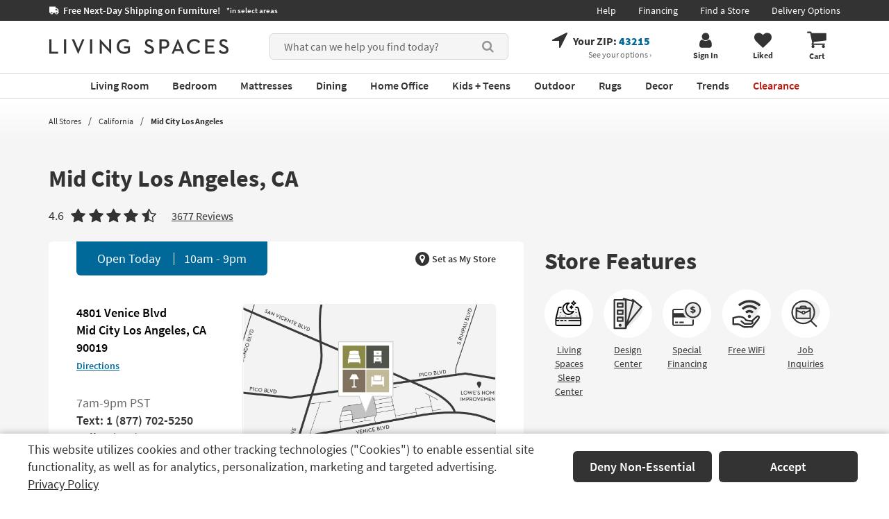

--- FILE ---
content_type: text/css
request_url: https://www.livingspaces.com/css/build/aboveFoldStore.css?v=MeDcX3Uxd49fSOjjZ2qKRc9XskJOld8Qqid53Pj-Eyk202512220940
body_size: 1349
content:
.body-background .store-details--wrapper{padding-top:3rem}.breadcrumb-outer+.body-background{margin-top:-1.5rem}.breadcrumb-outer+.body-background .store-details--wrapper{padding-top:0}.store-details--wrapper{padding-bottom:4.8rem}.store-details--wrapper .page-title{font-size:3.4rem;font-weight:700;margin:0 1.9rem 0 0;display:inline;line-height:1.25}.store-details--wrapper .description{font-size:2rem;color:#686868;font-weight:700;white-space:nowrap}.store-details--wrapper .page-title+.store-details--inner{margin-top:3rem}.store-details--inner{display:flex;flex-wrap:wrap;flex-direction:row}.store-info--wrapper{background:#fff;border-radius:6px;padding:0 4rem 4rem;display:flex;flex:1;justify-content:space-between}.store-features--wrapper{display:flex;flex-basis:50%;width:50%;padding:0 0 3rem 5.6rem}.store-features--wrapper.selected{background:#9A3100;color:#fff;border:1px solid #9A3100}@media (max-width: 1440px) and (min-width: 1200px){.store-features--wrapper{flex-basis:40%;width:40%;padding:0 0 3rem 3rem}.store-features--wrapper svg{max-width:60%;margin:auto;height:auto}}@media (max-width: 1200px){.store-features--wrapper{flex-basis:100%;width:100%;padding-left:0}}.store-badge--wrapper{display:flex;justify-content:space-between;align-items:center}.store-badge--wrapper .store-badge-inner{min-height:5rem}.store-info-inner{display:flex;justify-content:space-between;align-items:flex-start;padding-top:4rem}.store-address--wrapper strong{font-weight:600}.store-address--wrapper .title{font-weight:400;font-size:1.8rem;display:flex;color:#686868}.store-map--wrapper{border:1px solid #f0f0f0;border-radius:6px;margin-left:2rem}.store-map--wrapper a{max-width:45rem;display:flex;border-radius:6px}@media (max-width: 1680px) and (min-width: 1200px){.store-map--wrapper a{max-width:39rem}}.store-map--wrapper a.map-image-holder{background-size:cover}.store-info-component{width:100%;font-size:1.8rem}.store-info-component .store-badge{background:#00699a;padding:1.2rem 3rem;color:#fff;border-bottom-left-radius:6px;border-bottom-right-radius:6px;font-weight:700}.store-info-component .store-badge span{font-weight:400;position:relative;padding-left:1.5rem;margin-left:1.5rem}.store-info-component .store-badge span:before{content:"";width:1px;height:1.8rem;background:#fff;position:absolute;left:0;top:0;bottom:0;margin:auto}.store-info-component .store-badge span:first-child{padding-left:0;margin-left:0}.store-info-component .store-badge span:first-child:before{display:none}.store-info-component .store-badge.closed{background:#333}.store-info-component .store-badge[v-cloak]{display:none}.store-info-component .dark-text{color:#000;font-weight:600}.store-info-component a{color:#00699a;text-decoration:underline;font-size:1.4rem;font-weight:600}.store-info-component a:hover{text-decoration:none}.store-info-component .btn-store-my{font-size:1.4rem;font-weight:600;display:flex;align-items:center;justify-content:center}.store-info-component #store-title-component{justify-self:flex-end}.store-info-component #store-title-component a{display:flex;align-items:center;color:#333;text-decoration:none}.store-info-component #store-title-component a:hover{text-decoration:underline}.store-info-component #store-title-component a[v-cloak]{display:none}.store-ratings{display:flex;padding:2rem 0 2.5rem;font-size:1.6rem}.store-ratings .number{font-size:1.8rem}.store-ratings .stars{padding:0 2rem 0 .8rem;display:flex;align-items:center}.store-ratings .stars svg{width:2.1rem;height:2.1rem;margin:0 .22rem;color:#333}.store-ratings .visible-link{text-decoration:underline;position:relative;top:.2rem}.store-ratings .visible-link:hover,.store-ratings .visible-link:focus{text-decoration:none}.store-contact-box{font-size:1.8rem;font-weight:600;margin:3rem 0}.store-contact-box a{color:#333;text-decoration:none;font-size:1.8rem}.store-contact-box a:hover{text-decoration:underline}.distribution-center .store-info--wrapper{flex-direction:row}.distribution-center .store-info--wrapper .store-address--wrapper{display:flex;gap:3%;flex:1}.distribution-center .store-info--wrapper .store-address--wrapper>div{flex-basis:30%;width:30%}.nearby-stores .sub-heading .description{display:inline-block;font-size:2rem;font-weight:600;color:#333;padding-left:1.5rem}.nearby-stores .sub-heading__wrapper a{font-size:1.4rem}.nearby-stores .store-item{width:calc(25% - 0.5rem);min-width:calc(25% - 0.5rem)}.nearby-stores .store-item__middle{flex-direction:column}.nearby-stores-component__inner{display:flex}.store_feat_container{font-size:1.4rem;width:100%}.store_feat_tile{padding-top:1rem}.store_feat_tile h2{font-weight:700;font-size:3.4rem;margin-top:0rem;margin-bottom:2.2rem}.store_feat_row_box{display:flex;flex-wrap:wrap;min-width:100%;align-items:flex-start}.store_feat_row_box>div{display:flex;font-size:1.4rem;flex-direction:column;width:20%;text-align:center;padding-bottom:3rem}.store_feat_item{display:flex;flex-wrap:wrap}.store_feat_item a{text-decoration:underline;color:#333;text-align:center}.store_feat_item a:hover{color:#00699a}.store_feat_item a:hover .store_feat_item_icon{box-shadow:0px 0px 15px rgba(0,0,0,0.15)}.store_feat_item a div{width:90px}@media (max-width: 1440px) and (min-width: 1200px){.store_feat_item a div{width:70px}}.store_feat_item_icon{height:90px;background:#fff;border-radius:50%;display:flex;align-items:center;justify-content:center;margin:auto auto .7rem}@media (max-width: 1440px) and (min-width: 1200px){.store_feat_item_icon{height:70px}}.features-icon--wrapper{width:8rem;height:8rem;display:flex;align-items:center;justify-content:center;margin:auto}.features-icon--wrapper svg{width:100%;height:100%}



--- FILE ---
content_type: text/css
request_url: https://www.livingspaces.com/css/build/belowFoldStore.css?v=Ihhjajha6AaVcivznhha1Y2nHntcPQvBah8j9mTguPw202512220940
body_size: 1048
content:
.store-item{display:flex;flex-direction:column;padding:1.3rem 1.8rem 1.8rem;margin:0.25rem 0.25rem 3rem 0.25rem;width:calc(33.33% - 0.5rem);background:#fff;border-radius:2px;transition:box-shadow .3s;color:#333}.store-item.placeholder-wrapper{display:none}.store-item:hover{box-shadow:0px 3px 15px rgba(0,0,0,0.15)}.store-item .store-callout-message{font-size:1.4rem;font-weight:600;color:#9A3100}.store-item-name{font-weight:700;margin-right:1rem}@media screen and (min-width: 1440px){.store-item-name{font-size:2rem}}@media screen and (max-width: 1439px){.store-item-name{font-size:1.6rem}}.store-item-distance{font-size:1.4rem;font-weight:400;display:inline-block;white-space:nowrap}.store-item-button{display:flex;align-items:center;justify-content:center;width:18rem;height:3rem;background:#f0f0f0;font-size:1.4rem;font-weight:600;text-align:center;border-radius:6px}@media screen and (max-width: 1439px){.store-item-button{width:50%;flex-basis:50%}}@media (min-width: 992px) and (max-width: 1200px){.store-item-button{width:100%;flex-basis:100%;margin-bottom:.5rem}}.store-item-button:hover{background:#e5e5e5}.store-item-schedule{font-size:1.4rem;font-weight:600;margin:.4rem 0 .2rem}.store-item-phone{font-size:1.4rem}.store-item__top{padding-bottom:.5rem;border-bottom:1px solid #f0f0f0}.store-item__top-wrapper{display:flex;justify-content:space-between;align-items:baseline}@media (max-width: 1200px){.store-item__top-wrapper{flex-wrap:wrap}}.store-item__middle{padding:.7rem 0 1rem;font-size:1.8rem;line-height:2.26rem;display:flex;justify-content:space-between}@media screen and (max-width: 1439px){.store-item__middle{flex-direction:column-reverse}}.store-item__middle span{display:block}.store-item__middle a{color:#00699a;font-size:1.4rem;font-weight:600;text-decoration:underline;margin-block:.7rem}.store-item__middle a:hover,.store-item__middle a:focus{text-decoration:none}.store-item__bottom{display:flex;flex-wrap:wrap;justify-content:space-between;align-items:center;font-size:1.4rem;margin-top:auto}@media (min-width: 992px) and (max-width: 1200px){.store-item__bottom{justify-content:center}}.store-item .current-store{display:flex;align-items:center;justify-content:center;font-weight:600}.store-item .store-ratings{display:grid;grid-template-columns:repeat(6, max-content);font-size:1.3rem;gap:.3rem;line-height:1;padding-top:.5rem;padding-bottom:.5rem}@media screen and (min-width: 1440px){.store-item .store-ratings{margin-left:auto}}.store-item .store-ratings svg{fill:#333;width:1.2rem;height:1.2rem}.store-item .store-ratings--initial{color:#eaeaea}.store-item .store-ratings--initial svg{animation:skeleton-loading 1s linear infinite alternate}@keyframes skeleton-loading{0%{fill:#eaeaea}100%{fill:#CDCFD0}}.personal-appointment{display:flex;flex-wrap:wrap;padding:4rem 0;flex-direction:column}.personal-appointment--title{font-size:3.4rem;font-weight:700;display:flex;flex-wrap:wrap}.personal-appointment--subtitle{font-size:2.6rem;font-weight:700;display:flex;flex-wrap:wrap;padding:4rem 0 3rem}.personal-appointment--steps{display:flex;flex-wrap:wrap;gap:7rem}@media (max-width: 1439px) and (min-width: 1200px){.personal-appointment--steps{gap:5rem}}@media (max-width: 1200px) and (min-width: 768px){.personal-appointment--steps{gap:3rem}}.personal-appointment--steps>div{display:flex;flex-wrap:wrap;flex-basis:30.4%}@media (max-width: 1679px) and (min-width: 1440px){.personal-appointment--steps>div{flex-basis:29.9%}}@media (max-width: 1439px) and (min-width: 1200px){.personal-appointment--steps>div{flex-basis:30.3%}}@media (max-width: 1200px) and (min-width: 768px){.personal-appointment--steps>div{flex-basis:31.1%}}.personal-appointment--steps-number{display:flex;align-items:center;justify-content:center;width:6.9rem;height:6.9rem;background:#f5f5f5;font-size:4rem;font-weight:700;border-radius:50%;color:#686868;margin-right:2.3rem}@media (max-width: 1439px) and (min-width: 992px){.personal-appointment--steps-number{width:5rem;height:5rem;font-size:3rem}}.personal-appointment--steps-description{font-size:2.4rem;color:#333;flex:1;line-height:3rem}@media (max-width: 1439px) and (min-width: 992px){.personal-appointment--steps-description{font-size:1.8rem;line-height:2.4rem}}@media screen and (min-width: 768px){#booking_iframe #sb-timeline #steps-nav #menu-active-bg{min-height:60px !important}}



--- FILE ---
content_type: text/css
request_url: https://www.livingspaces.com/css/build/blockFluidPromoCards.css?v=_J3f70-PuWrrfjiFzKCAtUh-FWX_HZEaewj9971-74M202512220940
body_size: 1689
content:
.promo-card{--play-pause-position: 4rem;display:flex;flex-wrap:wrap}.promo-card__top{display:flex;flex-direction:column;position:relative;z-index:2}.promo-card__top-inner{display:flex;flex-direction:column;margin-bottom:2rem;padding:0 1rem}.promo-card__top-inner.right-link{flex-direction:row;justify-content:space-between;align-items:flex-end}.promo-card__top-inner.right-link a{font-size:1.4rem;white-space:nowrap}.promo-card__header{font-size:3.4rem;font-weight:700;color:#333;margin:0;line-height:1.4}.promo-card__subheader{font-size:1.6rem;color:#686868;margin:1.5rem 0 0}.promo-card__button{font-size:1.9rem;font-weight:600;color:#fff;padding:1.5rem 5rem;border-radius:6px;text-decoration:none;line-height:1.4;margin:2rem 0 0;align-self:center}.promo-card__button:hover,.promo-card__button:focus{text-decoration:none;color:#fff}.promo-card__button.button--gray{background:#333}.promo-card__button.button--gray:hover,.promo-card__button.button--gray:focus{background:#1A1A1A}.promo-card__button.button--orange{background:#bd5518}.promo-card__button.button--orange:hover,.promo-card__button.button--orange:focus{background:#A34915}.promo-card__button.button--blue{background:#00699a}.promo-card__button.button--blue:hover,.promo-card__button.button--blue:focus{background:#005780}.promo-card__button.button--burnt-red{background:#9A3100}.promo-card__button.button--burnt-red:hover,.promo-card__button.button--burnt-red:focus{background:#8b2c00}.promo-card__wrapper{padding:1rem}.promo-card__item{background:#fff;padding:1rem;height:100%}.promo-card__item__inner{position:relative}.promo-card__item__inner .play-pause{display:none;all:unset;position:absolute;min-width:0;line-height:1;font-size:0;z-index:2;border-radius:50%}.promo-card__item__inner .play-pause:hover{cursor:pointer}.promo-card__item__inner .play-pause svg{width:5rem;height:5rem}.promo-card__item__inner .play-pause.white-bottom-left{bottom:var(--play-pause-position);color:#fff;left:var(--play-pause-position)}.promo-card__item__inner .play-pause.white-bottom-right{bottom:var(--play-pause-position);color:#fff;right:var(--play-pause-position)}.promo-card__item__inner .play-pause.black-bottom-left{bottom:var(--play-pause-position);color:#333;left:var(--play-pause-position)}.promo-card__item__inner .play-pause.black-bottom-right{bottom:var(--play-pause-position);color:#333;right:var(--play-pause-position)}.promo-card__item.shadow-effect:hover,.promo-card__item.shadow-effect:focus{box-shadow:0px 0px 15px rgba(51,51,51,0.15)}.promo-card__item.stroke-effect{position:relative}.promo-card__item.stroke-effect:before{content:"";position:absolute;margin:auto;top:-1px;bottom:-1px;left:-1px;right:-1px;transition:.3s;pointer-events:none;z-index:-1}.promo-card__item.stroke-effect.button--gray:hover:before,.promo-card__item.stroke-effect.button--gray:focus:before{background:#333}.promo-card__item.stroke-effect.button--orange:hover:before,.promo-card__item.stroke-effect.button--orange:focus:before{background:#bd5518}.promo-card__item.stroke-effect.button--blue:hover:before,.promo-card__item.stroke-effect.button--blue:focus:before{background:#00699a}.promo-card__item.stroke-effect.button--burnt-red:hover:before,.promo-card__item.stroke-effect.button--burnt-red:focus:before{background:#9A3100}.promo-card__item a:hover,.promo-card__item a:focus{text-decoration:none}.promo-card__item img,.promo-card__item video{width:100%}.promo-card__item.rounded{border-radius:6px}.promo-card__item.rounded img,.promo-card__item.rounded video{border-radius:6px;overflow:hidden}.promo-card__item.rounded.stroke-effect:before{border-radius:6px}.promo-card__title{font-weight:700;color:#333;margin:2rem 0 0}.promo-card__title.no-bold{font-weight:400}.promo-card__subtitle{font-weight:400;color:#686868;margin:0}.promo-card--six .promo-card__wrapper{min-width:16.66%;width:16.66%;padding:.8rem}.promo-card--five .promo-card__wrapper{min-width:20%;width:20%;padding:.8rem}.promo-card--four .promo-card__wrapper{min-width:25%;width:25%;padding:.9rem}.promo-card--three .promo-card__wrapper{min-width:33.33%;width:33.33%}.promo-card--two .promo-card__wrapper{min-width:50%;width:50%}.promo-card--one a{display:flex;flex-direction:column}.promo-card--one .promo-card__wrapper{min-width:100%;width:100%}@media (min-width: 1200px){.promo-card--one .promo-card__title,.promo-card--two .promo-card__title,.promo-card--three .promo-card__title{line-height:30.17px;font-size:2.4rem}}@media (max-width: 1200px){.promo-card--one .promo-card__title,.promo-card--two .promo-card__title,.promo-card--three .promo-card__title{line-height:22.63px;font-size:1.8rem}}@media (min-width: 1200px){.promo-card--one .promo-card__subtitle,.promo-card--two .promo-card__subtitle,.promo-card--three .promo-card__subtitle{margin-top:1.2rem;line-height:17.6px;font-size:1.4rem}}@media (max-width: 1200px){.promo-card--one .promo-card__subtitle,.promo-card--two .promo-card__subtitle,.promo-card--three .promo-card__subtitle{line-height:12.1px;margin-top:.8rem;font-size:1rem}}@media (min-width: 1200px){.promo-card--four .promo-card__title{line-height:25.14px;font-size:2rem;margin-top:1.4rem}}@media (max-width: 1200px){.promo-card--four .promo-card__title{line-height:17.6px;font-size:1.4rem;margin-top:1.4rem}}@media (min-width: 1200px){.promo-card--four .promo-card__subtitle{margin-top:.8rem;line-height:17.6px;font-size:1.4rem}}@media (max-width: 1200px){.promo-card--four .promo-card__subtitle{line-height:10.06px;margin-top:.6rem;font-size:.8rem}}@media (min-width: 1200px){.promo-card--five .promo-card__title{line-height:20.11px;font-size:1.6rem;margin-top:1.1rem}}@media (max-width: 1200px){.promo-card--five .promo-card__title{line-height:15.08px;font-size:1.2rem;margin-top:1.1rem}}@media (min-width: 1200px){.promo-card--five .promo-card__subtitle{margin-top:.6rem;line-height:12.57px;font-size:1rem}}@media (max-width: 1200px){.promo-card--five .promo-card__subtitle{line-height:10.06px;margin-top:.4rem;font-size:.8rem}}@media (min-width: 1200px){.promo-card--six .promo-card__title{line-height:20.11px;font-size:1.6rem;margin-top:1rem}}@media (max-width: 1200px){.promo-card--six .promo-card__title{line-height:12.57px;font-size:1rem;margin-top:1rem}}@media (min-width: 1200px){.promo-card--six .promo-card__subtitle{margin-top:.6rem;line-height:12.57px;font-size:1rem}}@media (max-width: 1200px){.promo-card--six .promo-card__subtitle{line-height:8.8px;margin-top:.4rem;font-size:.7rem}}.promo-card.scrollable-content{flex-wrap:nowrap;padding:1.5rem 0 1.5rem;margin:-1.5rem 0 1.5rem}.promo-card.scrollable-content .product-card__wrapper{margin-bottom:0}@media (min-width: 768px){[id^="fluidPromoCardModal"].modal .modal-dialog{width:84rem;max-width:fit-content}}@media (max-width: 767px){[id^="fluidPromoCardModal"].modal .modal-dialog{width:100%}}[id^="fluidPromoCardModal"].modal .modal-dialog .modal-content .modal-body{display:flex;flex-direction:column}@media (min-width: 768px){[id^="fluidPromoCardModal"].modal .modal-dialog .modal-content .modal-body{padding:1rem}}@media (max-width: 767px){[id^="fluidPromoCardModal"].modal .modal-dialog .modal-content .modal-body{padding:0}}[id^="fluidPromoCardModal"].modal .modal-dialog .modal-content .modal-body span{display:initial;font-size:inherit}[id^="fluidPromoCardModal"].modal .modal-dialog .modal-content .modal-body img,[id^="fluidPromoCardModal"].modal .modal-dialog .modal-content .modal-body video,[id^="fluidPromoCardModal"].modal .modal-dialog .modal-content .modal-body iframe{margin:auto;border:0;max-width:100%}[id^="fluidPromoCardModal"].modal .modal-dialog .modal-content .modal-body iframe{margin:auto;height:auto}[id^="fluidPromoCardModal"].modal .modal-dialog .modal-content .modal-inner{padding:2rem 0}[id^="fluidPromoCardModal"].modal .modal-dialog .modal-content .modal-inner:empty{display:none}[id^="fluidPromoCardModal"].modal .modal-dialog .modal-content .close{font-size:4rem;color:#fff;text-shadow:0 1px 0 rgba(0,0,0,0.5);top:-3.5rem}@media (min-width: 768px){[id^="fluidPromoCardModal"].modal .modal-dialog .modal-content .close{right:-1.8rem}}@media (max-width: 767px){[id^="fluidPromoCardModal"].modal .modal-dialog .modal-content .close{right:-1rem}}[id^="fluidPromoCardModal"].modal .modal-dialog .modal-content.rounded img,[id^="fluidPromoCardModal"].modal .modal-dialog .modal-content.rounded video{border-radius:6px;overflow:hidden}[id^="fluidPromoCardModal"].modal .button-wrapper{display:flex;align-items:center;justify-content:center}[id^="fluidPromoCardModal"].modal .button-wrapper .promo-card__button{padding:15px 36px;margin-bottom:0;margin-top:0;border:none}@media (max-width: 767px){[id^="fluidPromoCardModal"].modal .button-wrapper .promo-card__button{min-width:auto}}[id^="fluidPromoCardModal"].modal h3{margin:0;font-size:2.4rem;font-weight:700;color:#333;line-height:30.17px}[id^="fluidPromoCardModal"].modal h3+.modal-text{margin-top:10px}[id^="fluidPromoCardModal"].modal h3+.button-wrapper{margin-top:2rem}[id^="fluidPromoCardModal"].modal .modal-text{font-size:1.4rem;line-height:16.94px;color:#686868}[id^="fluidPromoCardModal"].modal .modal-text+.button-wrapper{margin-top:2rem}@media (max-width: 767px){[id^="fluidPromoCardModal"].modal .modal-small{max-height:94dvh;overflow-y:auto;border:1rem solid #ffffff;margin-top:3.5rem}}



--- FILE ---
content_type: text/css
request_url: https://www.livingspaces.com/css/build/blockFullWidthLinkBanner.css?v=w6GM594dQ62WjZ3mL9ZUhNO9tBmctFxwiSeO98focmg202512220940
body_size: 366
content:
.full-width-block__wrapper{background:#f5f5f5;color:#333;display:flex;justify-content:space-around}.full-width-block__wrapper>a,.full-width-block__wrapper>div{display:flex;flex-direction:column;justify-content:center;text-align:center;padding:0 2rem;flex-shrink:1;width:100%;line-height:1.3}@media only screen and (min-width: 768px){.full-width-block__wrapper>a:first-child,.full-width-block__wrapper>div:first-child{border-left:0 !important;border-top:0 !important}}@media only screen and (max-width: 767px){.full-width-block__wrapper>a:first-child,.full-width-block__wrapper>div:first-child{border-top:0 !important;border-left:0 !important}}.full-width-block__wrapper a:hover,.full-width-block__wrapper a:focus{text-decoration:none;color:inherit}.full-width-block__wrapper.font-sm .full-width-block__title{font-weight:700}@media only screen and (min-width: 768px){.full-width-block__wrapper.font-sm .full-width-block__title{font-size:2rem}}@media only screen and (max-width: 767px){.full-width-block__wrapper.font-sm .full-width-block__title{font-size:1.6rem}}@media only screen and (min-width: 768px){.full-width-block__wrapper.font-sm .full-width-block__text{font-size:1.8rem}}@media only screen and (max-width: 767px){.full-width-block__wrapper.font-sm .full-width-block__text{font-size:1.6rem}}@media only screen and (min-width: 768px){.full-width-block__wrapper.font-sm>a,.full-width-block__wrapper.font-sm>div{margin:1.5rem 0}}@media only screen and (max-width: 767px){.full-width-block__wrapper.font-sm>a,.full-width-block__wrapper.font-sm>div{margin:1.5rem 0}}.full-width-block__wrapper.font-lg .full-width-block__title{font-weight:700}@media only screen and (min-width: 768px){.full-width-block__wrapper.font-lg .full-width-block__title{font-size:2.8rem}}@media only screen and (max-width: 767px){.full-width-block__wrapper.font-lg .full-width-block__title{font-size:2.4rem}}@media only screen and (min-width: 768px){.full-width-block__wrapper.font-lg .full-width-block__text{font-size:2.4rem}}@media only screen and (max-width: 767px){.full-width-block__wrapper.font-lg .full-width-block__text{font-size:1.6rem}}@media only screen and (min-width: 768px){.full-width-block__wrapper.font-lg>a,.full-width-block__wrapper.font-lg>div{margin:4rem 0}}@media only screen and (max-width: 767px){.full-width-block__wrapper.font-lg>a,.full-width-block__wrapper.font-lg>div{padding:4rem 0}}@media only screen and (max-width: 767px){.full-width-block__wrapper.stacked{flex-direction:column}.full-width-block__wrapper.stacked.font-lg>a,.full-width-block__wrapper.stacked.font-lg>div{margin:0 1.5rem;width:calc(100% - 3rem)}.full-width-block__wrapper.stacked.font-sm>a,.full-width-block__wrapper.stacked.font-sm>div{padding:1.5rem 0;margin:0 1.5rem;width:calc(100% - 3rem)}.full-width-block__wrapper.slider{flex-direction:row;overflow-x:auto;white-space:nowrap;justify-content:flex-start;-webkit-overflow-scrolling:touch}.full-width-block__wrapper.slider>a,.full-width-block__wrapper.slider>div{width:auto;flex-direction:row}.full-width-block__wrapper.slider .full-width-block__title+.full-width-block__text{margin-left:1rem}.full-width-block__wrapper.slider.font-lg>a,.full-width-block__wrapper.slider.font-lg>div{padding:0 1.5rem;margin:4rem 0;width:auto;display:flex;align-items:baseline}}



--- FILE ---
content_type: text/css
request_url: https://www.livingspaces.com/css/build/blockCustomerPhotoCarousel.css?v=KHhM2n6e8e6YwSqFer5shF5VUaEwHjN8sJ0Dws-mKYY202512220940
body_size: 182
content:
.customer-photos{text-align:center}.customer-photos__header{font-size:3.4rem;font-weight:700;color:#333;margin:0}.customer-photos__subheader{font-size:1.6rem;color:#686868;margin:1.6rem 0 0}.customer-photos__wrapper{margin-top:5rem;margin-bottom:1.6rem}.customer-photos__cta{font-size:1.6rem;color:#686868}.customer-photos [data-device=desktop] .navigation-wrapper__arrow-icon.svelte-1mho6ob.svelte-1mho6ob,.customer-photos [data-device=tablet] .navigation-wrapper__arrow-icon.svelte-1mho6ob.svelte-1mho6ob{max-width:1.5rem !important}.customer-photos .navigation-wrapper{background:transparent !important}.customer-photos .asset__icon-wrapper.svelte-1mxlagz.svelte-1mxlagz{top:0 !important;right:0 !important;left:0 !important;bottom:0 !important;width:4.5rem !important;height:4.5rem !important}.customer-photos .asset__hover-info__username.svelte-1mxlagz.svelte-1mxlagz,.customer-photos .asset__hover-info__source.svelte-1mxlagz.svelte-1mxlagz{font-size:1.1rem !important}@media (min-width: 768px){.customer-photos div[id*="olapic-"] .overlay-modal{transform:scale(1.4)}.customer-photos div[id*="olapic-"] .overlay-modal [slot="products"]{overflow-y:auto !important;max-height:calc(var(--productsHeight) + var(--userHeight)) !important}.customer-photos div[id*="olapic-"] .overlay-modal [data-device=desktop] .products-list__items.svelte-4zkjsu{overflow:auto !important}}



--- FILE ---
content_type: text/css
request_url: https://livingspacesfurniture.simplybook.me/uploads/livingspacesfurniture/custom_css/widget.css?r=t9gvween&v=1
body_size: 884
content:
/*#sb_location_step_container .location-item:nth-child(n+25) { display:none }*/
#sb-main-container #header { display:none !important }
#sb-timeline #steps #steps-content #sb_booking_content .item .tab .excerpt-info .preloader,
#steps #time-settings,
#sb_terms_and_conditions > div > div:last-child { display:none }
#sb-timeline #steps #sb_back_button { top: -27px }
#sb_content #sb-timeline #steps-nav { margin-bottom: 35px }

@media screen and (min-width: 768px) {
   #sb-timeline #steps-nav { min-height:60px }
   #sb-timeline #steps-nav li { height:60px }
   #sb-timeline #steps-nav li:first-child:after,
   #sb-timeline #steps-nav li.passed+li:not(.passed):after {
       border-top: 30px solid;
       border-bottom: 30px solid;
   }
   .tab-pd { padding:10px 20px 20px }
   .tab.tab-col .cap.short { line-height:24px; height:24px }
   .tab.tab-col .excerpt-info .tab-pd .bar.with-mh { min-height:auto }
   .tab.tab-col .excerpt-info .tab-pd .bar .address { height:26px; line-height:26px; font-size:13px }
}
#steps-content #sb_booking_content .tab .btn.select { background: #00699a }

#sb-timeline #steps-nav li:first-child, #sb-timeline #steps-nav li.passed, #sb-timeline #steps-nav li.passed + li:not(.passed) { background: #e5f0f5 }
#sb-timeline #steps #steps-content #sb_booking_content .location-item .address a { color: #333333 }
#sb-timeline #steps #steps-content #sb_booking_content .datetime-step #sb_dateview_container .top-date-select .calendar .weeks-date .day-on { font-weight:800 }

 #events h3   {
	/* add your css rule here */
}


 #events p.duration, #events div.duration   {
	/* add your css rule here */
}


 #events p.description, #events div.description   {
	/* add your css rule here */
}


 #events .selectedEvent   {
	/* add your css rule here */
}


 #events input.reserve_time_btn   {
	/* add your css rule here */
transform: scale(2)
}


 #events input.select_another_btn   {
	/* add your css rule here */
}


 #eventForm #start_date-block-container h3, #eventForm #timeline-container h3   {
	/* add your css rule here */
}


 #eventForm #save_button   {
	/* add your css rule here */
}


 div.ui-widget-content   {
	/* add your css rule here */
}


 div.ui-widget-header   {
	/* add your css rule here */
}


 #timeline-container table.timeline   {
	/* add your css rule here */
}


 .timeline td.not_worked_time   {
	/* add your css rule here */
}


 .timeline td.free_time   {
	/* add your css rule here */
}


 .timeline td.selected_time   {
	/* add your css rule here */
}


 .timeline td.reserved_time   {
	/* add your css rule here */
}


 div#loading   {
	/* add your css rule here */
}


 div#widget_container   {
	/* add your css rule here */
}


 #widget_container #widget_header   {
	/* add your css rule here */
}


 #widget_container #widget_footer   {
	/* add your css rule here */
}


 #widget_container h1.title a   {
	/* add your css rule here */
}


 #events .event_price   {
	/* add your css rule here */
}


 #eventForm dd.extention_data   {
	/* add your css rule here */
}


 dd.extention_data dl.zend_form dt, dd.extention_data dl.zend_form dd label   {
	/* add your css rule here */
}


/* Facebook Tracking Pixel */
#booking-result-view .booking-item.booking-confirmed {
  background-image: url
    ("https://www.facebook.com/tr?id=851499071559205&ev=PageView&noscript=1");
}
/* END Facebook Tracking Pixel */


--- FILE ---
content_type: image/svg+xml
request_url: https://livingspacesfurniture.simplybook.me/v2/images/inline-assets/official/service.svg
body_size: 1741
content:
<?xml version="1.0" encoding="utf-8"?>
<svg width="100" height="100" viewBox="0 0 100 100" fill="none" xmlns="http://www.w3.org/2000/svg">
<path fill-rule="evenodd" clip-rule="evenodd" d="M55.5322 21.1855H56.0806C58.263 21.1855 60.0322 22.9547 60.0322 25.1372V26.3066H38.7822V25.1372C38.7822 22.9547 40.5514 21.1855 42.7338 21.1855H43.2822H55.5322ZM22.4677 26.3066H37.7822V25.1372C37.7822 22.4025 39.9991 20.1855 42.7338 20.1855H43.2822H55.5322H56.0806C58.8153 20.1855 61.0322 22.4025 61.0322 25.1372V26.3066H77C79.7347 26.3066 81.9516 28.5236 81.9516 31.2583V50.1776C81.9516 52.3477 80.5556 54.1918 78.6126 54.8607V73.5483C78.6126 76.283 76.3956 78.4999 73.6609 78.4999H25.8061C23.0714 78.4999 20.8545 76.283 20.8545 73.5483V54.8605C18.9118 54.1914 17.5161 52.3475 17.5161 50.1776V31.2583C17.5161 28.5236 19.733 26.3066 22.4677 26.3066ZM22.4677 27.3066C20.2853 27.3066 18.5161 29.0758 18.5161 31.2583V50.1776C18.5161 52.36 20.2853 54.1292 22.4677 54.1292H46.2774L46.113 52.6493C45.9665 51.3308 46.9986 50.1777 48.3252 50.1777H52.2548C53.5814 50.1777 54.6135 51.3308 54.467 52.6493L54.3026 54.1292H77C79.1824 54.1292 80.9516 52.36 80.9516 50.1776V31.2583C80.9516 29.0758 79.1824 27.3066 77 27.3066H22.4677ZM54.1914 55.1292L53.8487 58.2139C53.7235 59.3411 52.7707 60.1939 51.6365 60.1939H48.9435C47.8093 60.1939 46.8565 59.3411 46.7313 58.2139L46.3355 54.6521V55.1292H22.4677C22.2601 55.1292 22.0554 55.1164 21.8545 55.0916V73.5483C21.8545 75.7307 23.6237 77.4999 25.8061 77.4999H73.6609C75.8434 77.4999 77.6126 75.7307 77.6126 73.5483V55.0917C77.4118 55.1165 77.2074 55.1292 77 55.1292H54.1914ZM48.3252 51.1777H52.2548C52.9854 51.1777 53.5538 51.8128 53.4731 52.5389L52.8548 58.1034C52.7858 58.7242 52.2611 59.1939 51.6365 59.1939H48.9435C48.3189 59.1939 47.7941 58.7242 47.7252 58.1034L47.1069 52.5389C47.0262 51.8128 47.5946 51.1777 48.3252 51.1777Z" fill="#0B3052"/>
</svg>


--- FILE ---
content_type: application/javascript
request_url: https://widgets.olapic-cdn.com/1ba857729de32a65ab9a2bbf2db1ba7d/static/client-2-3c44a7018c1a94577590.js
body_size: 500
content:
(window.OLAPIC_WIDGETS_DATA['1ba857729de32a65ab9a2bbf2db1ba7d'].chunks).push([[2],{7:function(i,t,e){"use strict";e.r(t),e.d(t,"provider",(function(){return o}));const c=i=>({[i.MEDIA_VIEW]:i=>({type:"MEDIA",action:"view",ctx:{media_ids:i.asset.id}}),[i.NAVIGATION_REQUEST]:i=>({type:"MEDIA",action:"move",ctx:{media_ids:i.asset.id}}),[i.PRODUCT_ITEM_CLICK]:i=>({type:"SHOP",action:"shop",ctx:{media_ids:i.asset.id,redirect_url:encodeURIComponent(i.product.product_url)}}),[i.PLAY_CLICK]:i=>({type:"MEDIA",action:"play_click",ctx:{media_ids:i.asset.id}}),[i.CLOSE]:i=>({type:"MEDIA",action:"close",ctx:{media_ids:i.asset.id}})});t.default=c;const o=i=>c(i.LIGHTBOX_EVENTS)}}]);

--- FILE ---
content_type: text/javascript
request_url: https://www.livingspaces.com/scripts/build/webpack-videoIntersectionObserver.js?v=dzl5JFuXguW3vz2AUUGvMrUqgB64zcoaHwAEIIRVe6o202512220940
body_size: 3457
content:
!function(){function e(e,n){var i="undefined"!=typeof Symbol&&e[Symbol.iterator]||e["@@iterator"];if(!i){if(Array.isArray(e)||(i=function(e,n){if(e){if("string"==typeof e)return t(e,n);var i=Object.prototype.toString.call(e).slice(8,-1);return"Object"===i&&e.constructor&&(i=e.constructor.name),"Map"===i||"Set"===i?Array.from(e):"Arguments"===i||/^(?:Ui|I)nt(?:8|16|32)(?:Clamped)?Array$/.test(i)?t(e,n):void 0}}(e))||n&&e&&"number"==typeof e.length){i&&(e=i);var a=0,o=function(){};return{s:o,n:function(){return a>=e.length?{done:!0}:{done:!1,value:e[a++]}},e:function(e){throw e},f:o}}throw new TypeError("Invalid attempt to iterate non-iterable instance.\nIn order to be iterable, non-array objects must have a [Symbol.iterator]() method.")}var r,s=!0,u=!1;return{s:function(){i=i.call(e)},n:function(){var e=i.next();return s=e.done,e},e:function(e){u=!0,r=e},f:function(){try{s||null==i.return||i.return()}finally{if(u)throw r}}}}function t(e,t){(null==t||t>e.length)&&(t=e.length);for(var n=0,i=new Array(t);n<t;n++)i[n]=e[n];return i}var n=5e3,i=null,a=0;function o(){return!window._forcePauseAllVideos&&i&&!i.paused&&Date.now()-a<n}function r(e){i=e,a=Date.now()}function s(e){i===e&&(i=null,a=0)}function u(){var e=Array.from(document.querySelectorAll('dialog[open], .modal.in, [aria-modal="true"]'));document.querySelectorAll("video").forEach((function(t){e.some((function(e){return e.contains(t)}))||t.paused||t.pause()}))}function d(){window._forcePauseAllVideos=!!document.querySelector('dialog[open], .modal.in, [aria-modal="true"]'),window._forcePauseAllVideos?u():h()}var l={playThreshold:.35,idPrefix:"video-"},c=500,f=0,y={currentlyPlayingVideo:null,userPausedVideos:new Set,lastUserInitiatedVideo:null,lastButtonUIUpdate:{},debounceTimers:{},playPauseTimers:{},uiUpdateDelay:150,delayMs:250};function p(e){var t=e.getBoundingClientRect(),n=t.top+t.height/2,i=window.innerHeight/2;return Math.abs(n-i)}function v(e,t){var n=e.id;clearTimeout(y.playPauseTimers[n]),y.playPauseTimers[n]=setTimeout((function(){"play"===t?b.playVideo(e,!1):b.pauseVideo(e,!1),delete y.playPauseTimers[n]}),y.delayMs)}function h(){if(window._forcePauseAllVideos)u();else if(!o()){var e=Date.now();if(!(e-f<c)){var t=document.querySelectorAll("video"),n=null,i=0,a=1/0;t.forEach((function(e){if(!e.closest('div[id^="fluidPromoCardModal"], div[id^="youtubeVideoModal"], .modal, dialog')){var t=e.getBoundingClientRect(),o=Math.max(0,Math.min(t.right,window.innerWidth)-Math.max(t.left,0))*Math.max(0,Math.min(t.bottom,window.innerHeight)-Math.max(t.top,0)),r=t.width*t.height,s=r>0?o/r:0;if(t.top<window.innerHeight&&t.bottom>0&&t.left<window.innerWidth&&t.right>0&&s>=l.playThreshold){var u=p(e);(s>i||s===i&&u<a)&&(i=s,a=u,n=e)}}})),t.forEach((function(e){e.closest('div[id^="fluidPromoCardModal"], div[id^="youtubeVideoModal"], .modal, dialog')||(e===n?e.paused&&v(e,"play"):e.paused||v(e,"pause"))})),f=e}}}var m={findExistingPlayPauseButtons:function(t){var n,i=e([t.closest(".promo-card__item__inner"),t.closest(".tom"),t.closest(".catalog-design__media"),t.closest(".video-container"),t.parentElement].filter(Boolean));try{for(i.s();!(n=i.n()).done;){var a=n.value,o=a.querySelector(".tom--overlay-video"),r=o?o.querySelectorAll(".play-pause"):a.querySelectorAll(".play-pause");if(r.length>0)return{playButton:Array.from(r).find((function(e){return"Play video"===e.getAttribute("aria-label")})),pauseButton:Array.from(r).find((function(e){return"Pause video"===e.getAttribute("aria-label")}))}}}catch(e){i.e(e)}finally{i.f()}return{playButton:null,pauseButton:null}},updatePlayPauseButtonUI:function(e,t){var n=this,i=arguments.length>2&&void 0!==arguments[2]&&arguments[2],a=e.id||"";y.lastButtonUIUpdate[a]!==t&&(y.lastButtonUIUpdate[a]=t,i||t?(clearTimeout(y.debounceTimers[a]),delete y.debounceTimers[a],this._updateButtonUIElements(e,t,i)):(clearTimeout(y.debounceTimers[a]),y.debounceTimers[a]=setTimeout((function(){n._updateButtonUIElements(e,t,i),delete y.debounceTimers[a]}),y.uiUpdateDelay)))},_updateButtonUIElements:function(e,t,n){var i=this.findExistingPlayPauseButtons(e),a=i.playButton,o=i.pauseButton;if(a&&o){var r=document.activeElement===a,s=document.activeElement===o;t?(a.style.display="none",o.style.display="block",a.setAttribute("tabindex","-1"),o.setAttribute("tabindex","0"),r&&n&&o.focus({preventScroll:!0})):(a.style.display="block",o.style.display="none",a.setAttribute("tabindex","0"),o.setAttribute("tabindex","-1"),s&&n&&a.focus({preventScroll:!0}))}},ensureVideoHasId:function(e){return e.id||(e.id=l.idPrefix+Math.random().toString(36).substring(2,15)),e.id},resetPauseButtonsVisibility:function(){document.querySelectorAll(".play-pause").forEach((function(e){e.style.display="none"}))},setupKeyboardNavigation:function(e){var t=this.findExistingPlayPauseButtons(e),n=t.playButton,i=t.pauseButton;n&&i&&(n.addEventListener("keydown",(function(e){"Enter"!==e.key&&" "!==e.key||(e.preventDefault(),this.click())})),i.addEventListener("keydown",(function(e){"Enter"!==e.key&&" "!==e.key||(e.preventDefault(),this.click())})))}},b={playVideo:function(e){var t=this,n=arguments.length>1&&void 0!==arguments[1]&&arguments[1];if(!window._forcePauseAllVideos&&e){var i=m.ensureVideoHasId(e);if(e.paused&&(!y.userPausedVideos.has(i)||n)&&(n||!y.lastUserInitiatedVideo||y.lastUserInitiatedVideo===e||y.lastUserInitiatedVideo.paused)&&(n&&y.userPausedVideos.has(i)&&y.userPausedVideos.delete(i),n&&(y.lastUserInitiatedVideo=e),n&&r(e),document.querySelectorAll("video").forEach((function(n){n===e||n.paused||t.pauseVideo(n)})),!window._forcePauseAllVideos)){var a=e.play();void 0!==a&&a.catch((function(e){console.log("Auto-play prevented by browser:",e)})),y.currentlyPlayingVideo=e,m.updatePlayPauseButtonUI(e,!0,n)}}},pauseVideo:function(e){var t=arguments.length>1&&void 0!==arguments[1]&&arguments[1];e&&(e.paused||(e.pause(),t&&e.id&&(y.userPausedVideos.add(e.id),y.lastUserInitiatedVideo===e&&(y.lastUserInitiatedVideo=null),s(e)),m.updatePlayPauseButtonUI(e,!1,t),y.currentlyPlayingVideo===e&&(y.currentlyPlayingVideo=null)))},loadLazyVideo:function(e){var t=e.querySelectorAll("source[data-src]");if(t.length>0){for(var n=0;n<t.length;n++){var i=t[n];i.src=i.dataset.src}e.load(),e.classList.remove("lazy")}}},g={setupExistingPlayPauseButton:function(e){var t=m.findExistingPlayPauseButtons(e),n=t.playButton,i=t.pauseButton;n&&i&&(n.setAttribute("role","button"),n.setAttribute("tabindex",e.paused?"0":"-1"),i.setAttribute("role","button"),i.setAttribute("tabindex",e.paused?"-1":"0"),m.updatePlayPauseButtonUI(e,!e.paused,!1),n.addEventListener("click",(function(t){return t.preventDefault(),t.stopPropagation(),y.userPausedVideos.delete(e.id),b.playVideo(e,!0),y.lastUserInitiatedVideo=e,r(e),!1})),i.addEventListener("click",(function(t){return t.preventDefault(),t.stopPropagation(),y.userPausedVideos.add(e.id),b.pauseVideo(e,!0),y.lastUserInitiatedVideo===e&&(y.lastUserInitiatedVideo=null),s(e),!1})))},setupVideoEventListeners:function(e){m.ensureVideoHasId(e),this.setupExistingPlayPauseButton(e),m.setupKeyboardNavigation(e),e.hasAttribute("controls")&&(e.addEventListener("pause",(function(){document.activeElement!==this&&"BUTTON"!==document.activeElement.tagName||(y.userPausedVideos.add(this.id),y.lastUserInitiatedVideo===this&&(y.lastUserInitiatedVideo=null),s(this))})),e.addEventListener("play",(function(){var e=this;document.activeElement!==this&&"BUTTON"!==document.activeElement.tagName||(y.userPausedVideos.has(this.id)&&y.userPausedVideos.delete(this.id),y.lastUserInitiatedVideo=this,r(this),document.querySelectorAll("video").forEach((function(t){t===e||t.paused||b.pauseVideo(t,!1)})))}))),e.addEventListener("play",(function(){m.updatePlayPauseButtonUI(e,!0,!1)})),e.addEventListener("pause",(function(){m.updatePlayPauseButtonUI(e,!1,!1)})),e.addEventListener("ended",(function(){y.lastUserInitiatedVideo===this&&(y.lastUserInitiatedVideo=null),s(this),e.loop?b.playVideo(e,!1):b.pauseVideo(e,!1)}))},setupYouTubeVideos:function(){var e=document.querySelectorAll('iframe[data-src*="youtube"]');if(0!==e.length){var t=new IntersectionObserver((function(e){e.forEach((function(e){var t=e.target;e.isIntersecting&&"about:blank"===t.src&&t.dataset.src&&(t.src=t.dataset.src)}))}),{threshold:l.playThreshold});e.forEach((function(e){t.observe(e)}))}},setupVideoObserver:function(){var e=this,t=document.querySelectorAll("video");if("IntersectionObserver"in window){var n=new IntersectionObserver((function(e){if(window._forcePauseAllVideos)u();else if(!o()){var t=0,n=1/0;e.forEach((function(e){var i=e.target;if(e.isIntersecting&&e.intersectionRatio>l.playThreshold&&!y.userPausedVideos.has(i.id)){var a=p(i);(e.intersectionRatio>t||e.intersectionRatio===t&&a<n)&&(t=e.intersectionRatio,n=a)}})),e.forEach((function(e){e.isIntersecting&&e.target.classList.contains("lazy")&&b.loadLazyVideo(e.target)}))}}),{threshold:[.1,.2,.35,.5,.75]});t.forEach((function(t){m.ensureVideoHasId(t),e.setupVideoEventListeners(t),n.observe(t)})),setInterval(h,300)}return t.length>0}},V=[".modal.in",'[aria-modal="true"]'];function P(){m.resetPauseButtonsVisibility(),g.setupVideoObserver()&&g.setupYouTubeVideos()}new MutationObserver((function(t){var n,i=e(t);try{var a=function(){var e=n.value;if(e.addedNodes.forEach((function(e){1===e.nodeType&&"DIALOG"===e.tagName&&e.addEventListener("toggle",d),1===e.nodeType&&V.forEach((function(t){e.matches(t)&&(e.addEventListener("shown.bs.modal",d),e.addEventListener("hidden.bs.modal",(function(){d(),h()})))}))})),"attributes"===e.type){var t=e.target;V.some((function(e){return t.matches(e)}))?d():(d(),h())}};for(i.s();!(n=i.n()).done;)a()}catch(e){i.e(e)}finally{i.f()}})).observe(document.body,{childList:!0,subtree:!0,attributes:!0,attributeFilter:["class","open"]}),"loading"===document.readyState?document.addEventListener("DOMContentLoaded",P):P()}();

--- FILE ---
content_type: application/javascript
request_url: https://widgets.olapic-cdn.com/1ba857729de32a65ab9a2bbf2db1ba7d/static/client.js
body_size: 62253
content:
/*! For license information please see client.js.LICENSE.txt */
!function(t){function e(e){for(var c,r,o=e[0],i=e[1],s=0,l=[];s<o.length;s++)r=o[s],Object.prototype.hasOwnProperty.call(n,r)&&n[r]&&l.push(n[r][0]),n[r]=0;for(c in i)Object.prototype.hasOwnProperty.call(i,c)&&(t[c]=i[c]);for(b&&b(e);l.length;)l.shift()()}var c={},n={0:0};function r(e){if(c[e])return c[e].exports;var n=c[e]={i:e,l:!1,exports:{}};return t[e].call(n.exports,n,n.exports,r),n.l=!0,n.exports}r.e=function(t){var e=[],c=n[t];if(0!==c)if(c)e.push(c[2]);else{var o=new Promise((function(e,r){c=n[t]=[e,r]}));e.push(c[2]=o);var i,s=document.createElement("script");s.charset="utf-8",s.timeout=120,r.nc&&s.setAttribute("nonce",r.nc),s.src=function(t){return r.p+"client-"+t+"-3c44a7018c1a94577590.js"}(t);var b=new Error;i=function(e){s.onerror=s.onload=null,clearTimeout(l);var c=n[t];if(0!==c){if(c){var r=e&&("load"===e.type?"missing":e.type),o=e&&e.target&&e.target.src;b.message="Loading chunk "+t+" failed.\n("+r+": "+o+")",b.name="ChunkLoadError",b.type=r,b.request=o,c[1](b)}n[t]=void 0}};var l=setTimeout((function(){i({type:"timeout",target:s})}),12e4);s.onerror=s.onload=i,document.head.appendChild(s)}return Promise.all(e)},r.m=t,r.c=c,r.d=function(t,e,c){r.o(t,e)||Object.defineProperty(t,e,{enumerable:!0,get:c})},r.r=function(t){"undefined"!=typeof Symbol&&Symbol.toStringTag&&Object.defineProperty(t,Symbol.toStringTag,{value:"Module"}),Object.defineProperty(t,"_",{value:!0})},r.t=function(t,e){if(1&e&&(t=r(t)),8&e)return t;if(4&e&&"object"==typeof t&&t&&t._)return t;var c=Object.create(null);if(r.r(c),Object.defineProperty(c,"default",{enumerable:!0,value:t}),2&e&&"string"!=typeof t)for(var n in t)r.d(c,n,function(e){return t[e]}.bind(null,n));return c},r.n=function(t){var e=t&&t._?function(){return t.default}:function(){return t};return r.d(e,"a",e),e},r.o=function(t,e){return Object.prototype.hasOwnProperty.call(t,e)},r.p=(window.OLAPIC_WIDGETS_DATA['1ba857729de32a65ab9a2bbf2db1ba7d'].url),r.oe=function(t){throw console.error(t),t};var o=window.OLAPIC_WIDGETS_DATA['1ba857729de32a65ab9a2bbf2db1ba7d'].chunks,i=o.push.bind(o);o.push=e,o=o.slice();for(var s=0;s<o.length;s++)e(o[s]);var b=i;r(r.s=4)}([function(t,e,c){"use strict";(function(t){function n(){}c.d(e,"a",(function(){return le})),c.d(e,"b",(function(){return _})),c.d(e,"c",(function(){return Ft})),c.d(e,"d",(function(){return At})),c.d(e,"e",(function(){return lt})),c.d(e,"f",(function(){return gt})),c.d(e,"g",(function(){return M})),c.d(e,"h",(function(){return o})),c.d(e,"i",(function(){return X})),c.d(e,"j",(function(){return ne})),c.d(e,"k",(function(){return Vt})),c.d(e,"l",(function(){return _t})),c.d(e,"m",(function(){return Gt})),c.d(e,"n",(function(){return J})),c.d(e,"o",(function(){return oe})),c.d(e,"p",(function(){return et})),c.d(e,"q",(function(){return rt})),c.d(e,"r",(function(){return ct})),c.d(e,"s",(function(){return nt})),c.d(e,"t",(function(){return f})),c.d(e,"u",(function(){return yt})),c.d(e,"v",(function(){return Qt})),c.d(e,"w",(function(){return re})),c.d(e,"x",(function(){return Kt})),c.d(e,"y",(function(){return Jt})),c.d(e,"z",(function(){return v})),c.d(e,"A",(function(){return se})),c.d(e,"B",(function(){return z})),c.d(e,"C",(function(){return N})),c.d(e,"D",(function(){return R})),c.d(e,"E",(function(){return W})),c.d(e,"F",(function(){return Ct})),c.d(e,"G",(function(){return y})),c.d(e,"H",(function(){return g})),c.d(e,"I",(function(){return h})),c.d(e,"J",(function(){return Yt})),c.d(e,"K",(function(){return Ut})),c.d(e,"L",(function(){return r})),c.d(e,"M",(function(){return be})),c.d(e,"N",(function(){return P})),c.d(e,"O",(function(){return l})),c.d(e,"P",(function(){return Z})),c.d(e,"Q",(function(){return I})),c.d(e,"R",(function(){return ie})),c.d(e,"S",(function(){return n})),c.d(e,"T",(function(){return u})),c.d(e,"U",(function(){return V})),c.d(e,"V",(function(){return x})),c.d(e,"W",(function(){return wt})),c.d(e,"X",(function(){return mt})),c.d(e,"Y",(function(){return te})),c.d(e,"Z",(function(){return k})),c.d(e,"ab",(function(){return b})),c.d(e,"bb",(function(){return O})),c.d(e,"cb",(function(){return xt})),c.d(e,"db",(function(){return ot})),c.d(e,"eb",(function(){return it})),c.d(e,"fb",(function(){return C})),c.d(e,"gb",(function(){return st})),c.d(e,"hb",(function(){return G})),c.d(e,"ib",(function(){return a})),c.d(e,"jb",(function(){return p})),c.d(e,"kb",(function(){return q})),c.d(e,"lb",(function(){return U})),c.d(e,"mb",(function(){return Et})),c.d(e,"nb",(function(){return K})),c.d(e,"ob",(function(){return Ot})),c.d(e,"pb",(function(){return Wt})),c.d(e,"qb",(function(){return Zt})),c.d(e,"rb",(function(){return ee})),c.d(e,"sb",(function(){return w}));const r=t=>t;function o(t,e){for(const c in e)t[c]=e[c];return t}function i(t){return t()}function s(){return Object.create(null)}function b(t){t.forEach(i)}function l(t){return"function"==typeof t}function O(t,e){return t!=t?e==e:t!==e||t&&"object"==typeof t||"function"==typeof t}let j;function a(t,e){return j||(j=document.createElement("a")),j.href=e,t===j.href}function u(t,e){return t!=t?e==e:t!==e}function d(t){return 0===Object.keys(t).length}function p(t,...e){if(null==t)return n;const c=t.subscribe(...e);return c.unsubscribe?()=>c.unsubscribe():c}function h(t){let e;return p(t,(t=>e=t))(),e}function f(t,e,c){t.$$.on_destroy.push(p(e,c))}function v(t,e,c,n){if(t){const r=m(t,e,c,n);return t[0](r)}}function m(t,e,c,n){return t[1]&&n?o(c.ctx.slice(),t[1](n(e))):c.ctx}function g(t,e,c,n){if(t[2]&&n){const r=t[2](n(c));if(void 0===e.dirty)return r;if("object"==typeof r){const t=[],c=Math.max(e.dirty.length,r.length);for(let n=0;n<c;n+=1)t[n]=e.dirty[n]|r[n];return t}return e.dirty|r}return e.dirty}function w(t,e,c,n,r,o){if(r){const i=m(e,c,n,o);t.p(i,r)}}function y(t){if(t.ctx.length>32){const e=[],c=t.ctx.length/32;for(let t=0;t<c;t++)e[t]=-1;return e}return-1}function x(t){return null==t?"":t}function C(t,e,c){return t.set(c),e}function _(t){return t&&l(t.destroy)?t.destroy:n}const $="undefined"!=typeof window;let V=$?()=>window.performance.now():()=>Date.now(),k=$?t=>requestAnimationFrame(t):n;const T=new Set;function S(t){T.forEach((e=>{e.c(t)||(T.delete(e),e.f())})),0!==T.size&&k(S)}function I(t){let e;return 0===T.size&&k(S),{promise:new Promise((c=>{T.add(e={c:t,f:c})})),abort(){T.delete(e)}}}let L,E=!1;function A(t,e,c,n){for(;t<e;){const r=t+(e-t>>1);c(r)<=n?t=r+1:e=r}return t}function F(t,e){t.appendChild(e)}function H(t){if(!t)return document;const e=t.getRootNode?t.getRootNode():t.ownerDocument;return e&&e.host?e:t.ownerDocument}function B(t){const e=R("style");return D(H(t),e),e.sheet}function D(t,e){F(t.head||t,e)}function M(t,e){if(E){for(!function(t){if(t.hydrate_init)return;t.hydrate_init=!0;let e=t.childNodes;if("HEAD"===t.nodeName){const t=[];for(let c=0;c<e.length;c++){const n=e[c];void 0!==n.claim_order&&t.push(n)}e=t}const c=new Int32Array(e.length+1),n=new Int32Array(e.length);c[0]=-1;let r=0;for(let t=0;t<e.length;t++){const o=e[t].claim_order,i=(r>0&&e[c[r]].claim_order<=o?r+1:A(1,r,(t=>e[c[t]].claim_order),o))-1;n[t]=c[i]+1;const s=i+1;c[s]=t,r=Math.max(s,r)}const o=[],i=[];let s=e.length-1;for(let t=c[r]+1;0!=t;t=n[t-1]){for(o.push(e[t-1]);s>=t;s--)i.push(e[s]);s--}for(;s>=0;s--)i.push(e[s]);o.reverse(),i.sort(((t,e)=>t.claim_order-e.claim_order));for(let e=0,c=0;e<i.length;e++){for(;c<o.length&&i[e].claim_order>=o[c].claim_order;)c++;const n=c<o.length?o[c]:null;t.insertBefore(i[e],n)}}(t),(void 0===t.actual_end_child||null!==t.actual_end_child&&t.actual_end_child.parentElement!==t)&&(t.actual_end_child=t.firstChild);null!==t.actual_end_child&&void 0===t.actual_end_child.claim_order;)t.actual_end_child=t.actual_end_child.nextSibling;e!==t.actual_end_child?void 0===e.claim_order&&e.parentNode===t||t.insertBefore(e,t.actual_end_child):t.actual_end_child=e.nextSibling}else e.parentNode===t&&null===e.nextSibling||t.appendChild(e)}function P(t,e,c){E&&!c?M(t,e):e.parentNode===t&&e.nextSibling==c||t.insertBefore(e,c||null)}function N(t){t.parentNode.removeChild(t)}function z(t,e){for(let c=0;c<t.length;c+=1)t[c]&&t[c].d(e)}function R(t){return document.createElement(t)}function q(t){return document.createElementNS("http://www.w3.org/2000/svg",t)}function U(t){return document.createTextNode(t)}function G(){return U(" ")}function W(){return U("")}function Z(t,e,c,n){return t.addEventListener(e,c,n),()=>t.removeEventListener(e,c,n)}function X(t,e,c){null==c?t.removeAttribute(e):t.getAttribute(e)!==c&&t.setAttribute(e,c)}function K(t){const e=[];for(let c=0;c<t.length;c+=1)e.push({start:t.start(c),end:t.end(c)});return e}function J(t){return Array.from(t.childNodes)}function Q(t){void 0===t.claim_info&&(t.claim_info={last_index:0,total_claimed:0})}function Y(t,e,c,n,r=!1){Q(t);const o=(()=>{for(let n=t.claim_info.last_index;n<t.length;n++){const o=t[n];if(e(o)){const e=c(o);return void 0===e?t.splice(n,1):t[n]=e,r||(t.claim_info.last_index=n),o}}for(let n=t.claim_info.last_index-1;n>=0;n--){const o=t[n];if(e(o)){const e=c(o);return void 0===e?t.splice(n,1):t[n]=e,r?void 0===e&&t.claim_info.last_index--:t.claim_info.last_index=n,o}}return n()})();return o.claim_order=t.claim_info.total_claimed,t.claim_info.total_claimed+=1,o}function tt(t,e,c,n){return Y(t,(t=>t.nodeName===e),(t=>{const e=[];for(let n=0;n<t.attributes.length;n++){const r=t.attributes[n];c[r.name]||e.push(r.name)}e.forEach((e=>t.removeAttribute(e)))}),(()=>n(e)))}function et(t,e,c){return tt(t,e,c,R)}function ct(t,e,c){return tt(t,e,c,q)}function nt(t,e){return Y(t,(t=>3===t.nodeType),(t=>{const c=""+e;if(t.data.startsWith(c)){if(t.data.length!==c.length)return t.splitText(c.length)}else t.data=c}),(()=>U(e)),!0)}function rt(t){return nt(t," ")}function ot(t,e){e=""+e,t.wholeText!==e&&(t.data=e)}function it(t,e){t.value=null==e?"":e}function st(t,e,c,n){null===c?t.style.removeProperty(e):t.style.setProperty(e,c,n?"important":"")}function bt(){if(void 0===L){L=!1;try{"undefined"!=typeof window&&window.parent&&window.parent.document}catch(t){L=!0}}return L}function lt(t,e){"static"===getComputedStyle(t).position&&(t.style.position="relative");const c=R("iframe");c.setAttribute("style","display: block; position: absolute; top: 0; left: 0; width: 100%; height: 100%; overflow: hidden; border: 0; opacity: 0; pointer-events: none; z-index: -1;"),c.setAttribute("aria-hidden","true"),c.tabIndex=-1;const n=bt();let r;return n?(c.src="data:text/html,<script>onresize=function(){parent.postMessage(0,'*')}<\/script>",r=Z(window,"message",(t=>{t.source===c.contentWindow&&e()}))):(c.src="about:blank",c.onload=()=>{r=Z(c.contentWindow,"resize",e)}),F(t,c),()=>{(n||r&&c.contentWindow)&&r(),N(c)}}function Ot(t,e,c){t.classList[c?"add":"remove"](e)}function jt(t,e,c=!1){const n=document.createEvent("CustomEvent");return n.initCustomEvent(t,c,!1,e),n}const at=new Map;let ut,dt=0;function pt(t,e,c,n,r,o,i,s=0){const b=16.666/n;let l="{\n";for(let t=0;t<=1;t+=b){const n=e+(c-e)*o(t);l+=100*t+`%{${i(n,1-n)}}\n`}const O=l+`100% {${i(c,1-c)}}\n}`,j=`__svelte_${function(t){let e=5381,c=t.length;for(;c--;)e=(e<<5)-e^t.charCodeAt(c);return e>>>0}(O)}_${s}`,a=H(t),{stylesheet:u,rules:d}=at.get(a)||function(t,e){const c={stylesheet:B(e),rules:{}};return at.set(t,c),c}(a,t);d[j]||(d[j]=!0,u.insertRule(`@keyframes ${j} ${O}`,u.cssRules.length));const p=t.style.animation||"";return t.style.animation=`${p?`${p}, `:""}${j} ${n}ms linear ${r}ms 1 both`,dt+=1,j}function ht(t,e){const c=(t.style.animation||"").split(", "),n=c.filter(e?t=>t.indexOf(e)<0:t=>-1===t.indexOf("__svelte")),r=c.length-n.length;r&&(t.style.animation=n.join(", "),dt-=r,dt||k((()=>{dt||(at.forEach((t=>{const{stylesheet:e}=t;let c=e.cssRules.length;for(;c--;)e.deleteRule(c);t.rules={}})),at.clear())})))}function ft(t){ut=t}function vt(){if(!ut)throw new Error("Function called outside component initialization");return ut}function mt(t){vt().$$.on_mount.push(t)}function gt(t){vt().$$.after_update.push(t)}function wt(t){vt().$$.on_destroy.push(t)}function yt(){const t=vt();return(e,c)=>{const n=t.$$.callbacks[e];if(n){const r=jt(e,c);n.slice().forEach((e=>{e.call(t,r)}))}}}function xt(t,e){vt().$$.context.set(t,e)}function Ct(t){return vt().$$.context.get(t)}function _t(t,e){const c=t.$$.callbacks[e.type];c&&c.slice().forEach((t=>t.call(this,e)))}const $t=[],Vt=[],kt=[],Tt=[],St=Promise.resolve();let It=!1;function Lt(){It||(It=!0,St.then(Mt))}function Et(){return Lt(),St}function At(t){kt.push(t)}function Ft(t){Tt.push(t)}const Ht=new Set;let Bt,Dt=0;function Mt(){const t=ut;do{for(;Dt<$t.length;){const t=$t[Dt];Dt++,ft(t),Pt(t.$$)}for(ft(null),$t.length=0,Dt=0;Vt.length;)Vt.pop()();for(let t=0;t<kt.length;t+=1){const e=kt[t];Ht.has(e)||(Ht.add(e),e())}kt.length=0}while($t.length);for(;Tt.length;)Tt.pop()();It=!1,Ht.clear(),ft(t)}function Pt(t){if(null!==t.fragment){t.update(),b(t.before_update);const e=t.dirty;t.dirty=[-1],t.fragment&&t.fragment.p(t.ctx,e),t.after_update.forEach(At)}}function Nt(){return Bt||(Bt=Promise.resolve(),Bt.then((()=>{Bt=null}))),Bt}function zt(t,e,c){t.dispatchEvent(jt(`${e?"intro":"outro"}${c}`))}const Rt=new Set;let qt;function Ut(){qt={r:0,c:[],p:qt}}function Gt(){qt.r||b(qt.c),qt=qt.p}function Wt(t,e){t&&t.i&&(Rt.delete(t),t.i(e))}function Zt(t,e,c,n){if(t&&t.o){if(Rt.has(t))return;Rt.add(t),qt.c.push((()=>{Rt.delete(t),n&&(c&&t.d(1),n())})),t.o(e)}}const Xt={duration:0};function Kt(t,e,c){let o,i,s=e(t,c),b=!1,O=0;function j(){o&&ht(t,o)}function a(){const{delay:e=0,duration:c=300,easing:l=r,tick:a=n,css:u}=s||Xt;u&&(o=pt(t,0,1,c,e,l,u,O++)),a(0,1);const d=V()+e,p=d+c;i&&i.abort(),b=!0,At((()=>zt(t,!0,"start"))),i=I((e=>{if(b){if(e>=p)return a(1,0),zt(t,!0,"end"),j(),b=!1;if(e>=d){const t=l((e-d)/c);a(t,1-t)}}return b}))}let u=!1;return{start(){u||(u=!0,ht(t),l(s)?(s=s(),Nt().then(a)):a())},invalidate(){u=!1},end(){b&&(j(),b=!1)}}}function Jt(t,e,c){let o,i=e(t,c),s=!0;const O=qt;function j(){const{delay:e=0,duration:c=300,easing:l=r,tick:j=n,css:a}=i||Xt;a&&(o=pt(t,1,0,c,e,l,a));const u=V()+e,d=u+c;At((()=>zt(t,!1,"start"))),I((e=>{if(s){if(e>=d)return j(0,1),zt(t,!1,"end"),--O.r||b(O.c),!1;if(e>=u){const t=l((e-u)/c);j(1-t,t)}}return s}))}return O.r+=1,l(i)?Nt().then((()=>{i=i(),j()})):j(),{end(e){e&&i.tick&&i.tick(1,0),s&&(o&&ht(t,o),s=!1)}}}function Qt(t,e,c,o){let i=e(t,c),s=o?0:1,O=null,j=null,a=null;function u(){a&&ht(t,a)}function d(t,e){const c=t.b-s;return e*=Math.abs(c),{a:s,b:t.b,d:c,duration:e,start:t.start,end:t.start+e,group:t.group}}function p(e){const{delay:c=0,duration:o=300,easing:l=r,tick:p=n,css:h}=i||Xt,f={start:V()+c,b:e};e||(f.group=qt,qt.r+=1),O||j?j=f:(h&&(u(),a=pt(t,s,e,o,c,l,h)),e&&p(0,1),O=d(f,o),At((()=>zt(t,e,"start"))),I((e=>{if(j&&e>j.start&&(O=d(j,o),j=null,zt(t,O.b,"start"),h&&(u(),a=pt(t,s,O.b,O.duration,0,l,i.css))),O)if(e>=O.end)p(s=O.b,1-s),zt(t,O.b,"end"),j||(O.b?u():--O.group.r||b(O.group.c)),O=null;else if(e>=O.start){const t=e-O.start;s=O.a+O.d*l(t/O.duration),p(s,1-s)}return!(!O&&!j)})))}return{run(t){l(i)?Nt().then((()=>{i=i(),p(t)})):p(t)},end(){u(),O=j=null}}}const Yt="undefined"!=typeof window?window:"undefined"!=typeof globalThis?globalThis:t;function te(t,e){Zt(t,1,1,(()=>{e.delete(t.key)}))}function ee(t,e,c,n,r,o,i,s,b,l,O,j){let a=t.length,u=o.length,d=a;const p={};for(;d--;)p[t[d].key]=d;const h=[],f=new Map,v=new Map;for(d=u;d--;){const t=j(r,o,d),s=c(t);let b=i.get(s);b?n&&b.p(t,e):(b=l(s,t),b.c()),f.set(s,h[d]=b),s in p&&v.set(s,Math.abs(d-p[s]))}const m=new Set,g=new Set;function w(t){Wt(t,1),t.m(s,O),i.set(t.key,t),O=t.first,u--}for(;a&&u;){const e=h[u-1],c=t[a-1],n=e.key,r=c.key;e===c?(O=e.first,a--,u--):f.has(r)?!i.has(n)||m.has(n)?w(e):g.has(r)?a--:v.get(n)>v.get(r)?(g.add(n),w(e)):(m.add(r),a--):(b(c,i),a--)}for(;a--;){const e=t[a];f.has(e.key)||b(e,i)}for(;u;)w(h[u-1]);return h}new Set(["allowfullscreen","allowpaymentrequest","async","autofocus","autoplay","checked","controls","default","defer","disabled","formnovalidate","hidden","ismap","loop","multiple","muted","nomodule","novalidate","open","playsinline","readonly","required","reversed","selected"]);let ce;function ne(t,e,c){const n=t.$$.props[e];void 0!==n&&(t.$$.bound[n]=c,c(t.$$.ctx[n]))}function re(t){t&&t.c()}function oe(t,e){t&&t.l(e)}function ie(t,e,c,n){const{fragment:r,on_mount:o,on_destroy:s,after_update:O}=t.$$;r&&r.m(e,c),n||At((()=>{const e=o.map(i).filter(l);s?s.push(...e):b(e),t.$$.on_mount=[]})),O.forEach(At)}function se(t,e){const c=t.$$;null!==c.fragment&&(b(c.on_destroy),c.fragment&&c.fragment.d(e),c.on_destroy=c.fragment=null,c.ctx=[])}function be(t,e,c,r,o,i,l,O=[-1]){const j=ut;ft(t);const a=t.$$={fragment:null,ctx:null,props:i,update:n,not_equal:o,bound:s(),on_mount:[],on_destroy:[],on_disconnect:[],before_update:[],after_update:[],context:new Map(e.context||(j?j.$$.context:[])),callbacks:s(),dirty:O,skip_bound:!1,root:e.target||j.$$.root};l&&l(a.root);let u=!1;if(a.ctx=c?c(t,e.props||{},((e,c,...n)=>{const r=n.length?n[0]:c;return a.ctx&&o(a.ctx[e],a.ctx[e]=r)&&(!a.skip_bound&&a.bound[e]&&a.bound[e](r),u&&function(t,e){-1===t.$$.dirty[0]&&($t.push(t),Lt(),t.$$.dirty.fill(0)),t.$$.dirty[e/31|0]|=1<<e%31}(t,e)),c})):[],a.update(),u=!0,b(a.before_update),a.fragment=!!r&&r(a.ctx),e.target){if(e.hydrate){E=!0;const t=J(e.target);a.fragment&&a.fragment.l(t),t.forEach(N)}else a.fragment&&a.fragment.c();e.intro&&Wt(t.$$.fragment),ie(t,e.target,e.anchor,e.customElement),E=!1,Mt()}ft(j)}"function"==typeof HTMLElement&&(ce=class extends HTMLElement{constructor(){super(),this.attachShadow({mode:"open"})}connectedCallback(){const{on_mount:t}=this.$$;this.$$.on_disconnect=t.map(i).filter(l);for(const t in this.$$.slotted)this.appendChild(this.$$.slotted[t])}attributeChangedCallback(t,e,c){this[t]=c}disconnectedCallback(){b(this.$$.on_disconnect)}$destroy(){se(this,1),this.$destroy=n}$on(t,e){const c=this.$$.callbacks[t]||(this.$$.callbacks[t]=[]);return c.push(e),()=>{const t=c.indexOf(e);-1!==t&&c.splice(t,1)}}$set(t){this.$$set&&!d(t)&&(this.$$.skip_bound=!0,this.$$set(t),this.$$.skip_bound=!1)}});class le{$destroy(){se(this,1),this.$destroy=n}$on(t,e){const c=this.$$.callbacks[t]||(this.$$.callbacks[t]=[]);return c.push(e),()=>{const t=c.indexOf(e);-1!==t&&c.splice(t,1)}}$set(t){this.$$set&&!d(t)&&(this.$$.skip_bound=!0,this.$$set(t),this.$$.skip_bound=!1)}}}).call(this,c(3))},function(t){t.exports=JSON.parse('{"default":{"device":"mobile"},"scroller":{"layoutType":"responsive","fluidModeSize":1,"contentWidth":300,"navigatePerPage":false,"elementsPerItem":1,"itemsVGap":5,"itemsHGap":24,"isInfiniteScroll":true,"fillerType":"filler","autoScroll":false,"autoScrollStep":3,"hideByContentLengthEnabled":false,"hideByContentLengthValue":3},"asset":{"playOnCarousel":false,"playOnHover":true,"circular":false,"usernameBgColor":"rgba(0,0,0,.5)","usernameTextColor":"#fff","mediaFit":"cover"},"callToAction":{"isHeaderVisible":true,"mainHeaderFontFamily":"Arial, Helvetica, sans-serif","mainHeaderTextAlign":"left","mainHeaderColor":"#334D6E","subHeaderFontFamily":"Arial, Helvetica, sans-serif","subHeaderTextAlign":"left","subHeaderColor":"#334D6E"},"navArrow":{"arrowColor":"#fff","bgColor":"#949494","arrowColorHover":"#fff","bgColorHover":"#767676"},"viewMore":{"visible":true,"linkUrl":"https://www.galleryurl.com","linkTarget":false,"fontFamily":"Arial, Helvetica, sans-serif","textColor":"#334D6E","bgColor":"transparent","borderWidth":1,"borderType":"solid","borderColor":"#334D6E","textColorHover":"#334D6E","bgColorHover":"#EDEDED","borderWidthHover":1,"borderTypeHover":"solid","borderColorHover":"#334D6E"},"filler":{"color":"#949494"},"fillerText":{"fontFamily":"Arial, Helvetica, sans-serif","fontColor":"#333","bgColor":"#f2f7fa"},"attribution":{"type":"default","whiteColor":false,"hideAttribution":false},"breakpoints":[{"width":768,"default":{"device":"tablet"},"scroller":{"contentWidth":270}},{"width":1024,"default":{"device":"desktop"}}]}')},function(t){t.exports=JSON.parse('{"default":{"device":"mobile"},"asset":{"autoplayVideo":false,"mutedVideo":true,"isVolumenButtonRemoved":true},"navigation":{"isInfiniteNavigation":true,"arrowColor":"#334d6e","arrowBgColor":"#ededed","arrowColorHover":"#334d6e","arrowBgColorHover":"#fff"},"userInfo":{"usernameFontFamily":"Arial, Helvetica, sans-serif","usernameFontColor":"#fff","usercaptionFontFamily":"Arial, Helvetica, sans-serif","usercaptionFontColor":"#fff","usernameHyperlink":true},"products":{"productSectionFontFamily":"Arial, Helvetica, sans-serif","productSectionFontColor":"#334d6e","productFontFamily":"Arial, Helvetica, sans-serif","productFontColor":"#334d6e","productTextAlign":"left","productBgColor":"#fff","productFontColorHover":"#334d6e","productBgColorHover":"#fff","productLinkTarget":false,"productShowParam":false,"productUrlParam":"","productShowPrice":false},"closeButton":{"iconColor":"#334d6e","iconBgColor":"#ededed","iconColorHover":"#334d6e","iconBgColorHover":"#fff"},"modal":{"backgroundColor":"rgba(0, 0, 0, .7)","showUsername":true,"showCaption":true,"showProducts":true,"mediaBgColor":"#2f2f2f"},"attribution":{"type":"default","whiteColor":false,"hideAttribution":false},"breakpoints":[{"width":667,"default":{"device":"mobile-landscape"},"userInfo":{"usernameFontColor":"#334d6e","usercaptionFontColor":"#334d6e"},"closeButton":{"iconColor":"#334d6e","iconColorHover":"#334d6e"},"attribution":{"whiteColor":true}},{"width":768,"default":{"device":"tablet"},"userInfo":{"usernameFontColor":"#334d6e","usercaptionFontColor":"#334d6e"},"closeButton":{"iconColor":"#334d6e","iconColorHover":"#334d6e"},"attribution":{"whiteColor":true}},{"width":1024,"default":{"device":"desktop"}}]}')},function(t,e){var c;c=function(){return this}();try{c=c||new Function("return this")()}catch(t){"object"==typeof window&&(c=window)}t.exports=c},function(t,e,c){"use strict";c.r(e);var n=c(0);const r={SELECT:"instance/select",RENDER:"instance/render",GO_TO_GALLERY:"instance/view_all"};class o{constructor(){this.$={},this.tt="__any_event__"}emit(t,...e){if(t===this.tt)throw new Error(`EE01 - '${t}'`);this.et(t,...e),this.et(this.tt,t,...e)}off(t,e){if(!this.$[t])return!1;const c=this.$[t],n=c.indexOf(e);return-1!==n&&(c.splice(n,1),c.length||delete this.$[t],!0)}on(t,e){this.$[t]||(this.$[t]=[]);const c=this.$[t];return-1===c.indexOf(e)&&c.push(e),()=>this.off(t,e)}onAny(t){return this.on(this.tt,t)}startCollection(){const t=[],e=this.onAny(((...e)=>{t.push([...e])}));return()=>(e(),t)}et(t,...e){const c=this.$[t];c&&c.forEach((t=>t(...e)))}}var i=o;class s extends i{constructor(t){super(),this.ct=t.platform().browser,this.nt=null,this.rt=null,this.ot="__when_removed__"}start(t){let e;if(this.ct){if(this.rt)throw new Error("DO01");this.nt=t,this.rt=this.it()}else e=!1;return e}stop(){this.ct&&this.rt&&(this.rt.disconnect(),this.rt=null)}whenRemoved(t){return super.on(this.ot,t)}get enabled(){return this.ct}it(){const t=new MutationObserver((()=>{this.nt?globalThis.document.body.contains(this.nt)||(this.emit(this.ot),this.stop()):this.stop()}));return t.observe(globalThis.document.body,{childList:!0,subtree:!0}),t}}const b=[];function l(t,e=n.S){let c;const r=new Set;function o(e){if(Object(n.bb)(t,e)&&(t=e,c)){const e=!b.length;for(const e of r)e[1](),b.push(e,t);if(e){for(let t=0;t<b.length;t+=2)b[t][0](b[t+1]);b.length=0}}}return{set:o,update:function(e){o(e(t))},subscribe:function(i,s=n.S){const b=[i,s];return r.add(b),1===r.size&&(c=e(o)||n.S),i(t),()=>{r.delete(b),0===r.size&&(c(),c=null)}}}}class O{constructor(t,e,c,n){this.st=t,this.bt=e,this.lt=c,this.Ot=n,this.jt=l(null),this.at=l(!1),this.ut=l(!1),this.dt=l(!1),this.ht=l([]),this.ft=l([]),this.vt={},this.update()}loadMore(){const t=this.st(),e=t.sources[t.active],{links:c}=e.content;c.next&&!e.loadMoreDisabled&&this.gt(e,c.next)}setSource(t){this.bt(t)}update(){if("undefined"==typeof window)return;const t=this.st(),e=Object(n.I)(this.jt);let c;const r=Object.keys(t.sources);c=null===e||t.sources[r[0]].reload?r.map((e=>{const c=t.sources[e];return{id:e,label:this.Ot(`$sources.${c.id}`,c.label),key:c.label.toLowerCase().replace(/[^a-z0-9]/g,"-"),order:c.order,active:e===t.active}})).sort(((t,e)=>t.order<e.order?-1:t.order>e.order?1:0)):Object(n.I)(this.ft).map((e=>({...e,label:this.Ot(`$sources.${e.id}`,e.label),active:e.id===t.active})));const o=t.sources[t.active],{content:i}=o;i.loaded||i.loading?this.at.set(i.loading):this.gt(o,i.links.first),this.dt.set(null!==i.links.next),this.ht.set(i.media),this.ft.set(c),this.jt.set(t.active)}get activeSource(){return this.jt}get content(){return this.ht}get hasMoreContent(){return this.dt}get loaded(){return this.ut}get loading(){return this.at}get sources(){return this.ft}wt(){let t,e;const c=new Promise(((c,n)=>{t=c,e=n}));return{resolve:t,reject:e,promise:c}}gt(t,e){const{id:c,content:n}=t;if(this.vt[c])return this.vt[c].promise;const r=this.wt();return this.vt[c]=r,this.at.set(!0),fetch(e).then((t=>t.json())).then((t=>{if(!t.data)return Promise.reject(new Error("Invalid response"));if(t.data.error)return Promise.reject(new Error(t.data.message));const{media:e,links:r}=t.data.content;return n.media=[...n.media,...e],n.links.next=r.next,n.loaded=!0,n.loading=!1,this.vt[c].resolve(),delete this.vt[c],this.update(),e})).catch((t=>{this.lt("M01",{error:t}),this.vt[c].reject(t),delete this.vt[c],n.loaded=!0,n.loading=!1,this.update()})),this.vt[c].promise}}class j{constructor(){this.yt={},this.translate=this.translate.bind(this)}setDictionary(t){this.yt=t}translate(t,e={},...c){const n="string"==typeof e?{fallback:e}:e;let r;const o=this.yt[t];r=o?o.value||o:n.fallback?n.fallback:t;let i=-1;return r=r.replace(/%@/g,(()=>{i++;const t=c[i];return void 0===t?"":t})),r}get dictionary(){return Object.assign({},this.yt)}get t(){return this.translate}}const a="undefined"!=typeof globalThis&&void 0!==globalThis.document;class u{static debounce(t,e,c=!0){let n,r=c;return(...c)=>{r&&(r=!1,t(...c)),n&&clearTimeout(n),n=setTimeout((()=>t(...c)),e)}}static platform(){return{browser:a,node:!a}}}var d=new class extends class{constructor(){this.xt={},this.Ct=["constructor","set","setIfNotPresent"]}set(t,e){const c=typeof t;if("function"===c)t(this);else{if("string"!==c)throw new Error("C01");if(t.startsWith("_"))throw new Error("C02");if(this.Ct.includes(t))throw new Error(`C03 - '${t}'`);if("function"!=typeof e)throw new Error("C04");this.xt[t]={_t:null,$t:e},Object.defineProperty(this,t,{get:()=>this.Vt(t),configurable:!0,enumerable:!0})}return this}setIfNotPresent(t,e){return this.xt[t]?this:this.set(t,e)}kt(t){return t.$t(this)}Vt(t){const e=this.xt[t];if(!e)throw new Error(`C05 - '${t}'`);return e._t||(e._t=this.kt(e)),e._t}}{constructor(){super(),this.Ct=[...this.Ct,"setHash","setActiveSource","log"],this.Tt=null,this.St={addErrorHandler:!0,logOnConsole:!1},this.log=this.log.bind(this),this.getSourcesInfo=this.getSourcesInfo.bind(this),this.setActiveSource=this.setActiveSource.bind(this)}getGlobalProperty(t,e=null){if(this.Tt&&"undefined"!=typeof window&&window.OLAPIC_WIDGETS_DATA&&window.OLAPIC_WIDGETS_DATA[this.Tt]){const c=window.OLAPIC_WIDGETS_DATA[this.Tt][t];return void 0===c?e:c}return e}getSourcesInfo(){const t=this.getGlobalProperty("data",{activeSource:"default",sources:{default:{}}});return{active:t.activeSource,sources:t.sources}}log(t,e={}){this.getGlobalProperty("logs")&&(window.OLAPIC_WIDGETS_DATA[this.Tt].logs.push({message:t,context:e}),this.St.logOnConsole&&console.log(`OLAPIC[${this.Tt}]: ${t}`,e))}refreshData(){this.Tt&&"undefined"!=typeof window&&window.OLAPIC_WIDGETS_DATA&&window.OLAPIC_WIDGETS_DATA[this.Tt]&&(window.OLAPIC_WIDGETS_DATA[this.Tt].data={...window.OLAPIC_WIDGETS_DATA[this.Tt].data},window.OLAPIC_WIDGETS_DATA[this.Tt].instances.forEach((t=>{t.$set({data:window.OLAPIC_WIDGETS_DATA[this.Tt].data})})))}setActiveSource(t){if(!this.Tt)return;const e=this.getGlobalProperty("data");e.sources[t]&&(e.activeSource=t,this.refreshData())}setHash(t,e={}){this.Tt=t,this.St={...this.St,...e}}get hash(){return this.Tt}It(t){const e=this.log.bind(this);return class extends t{constructor(t){if(super(t),this.$$&&this.$$.fragment){const{fragment:t}=this.$$;["c","l","h","m","p","a","i","o","d"].filter((e=>"function"==typeof t[e])).forEach((c=>{const n=t[c].bind(t);t[c]=(...t)=>{let c;try{c=n(...t)}catch(t){e("Runtime error",{error:t})}return c}}))}}}}kt(t){let e=super.kt(t);return this.St.addErrorHandler&&"function"==typeof e&&e.prototype&&"function"==typeof e.prototype.$set&&(e=this.It(e)),e}};function p(t){let e;const c=t[1].default,r=Object(n.z)(c,t,t[2],null);return{c(){r&&r.c()},l(t){r&&r.l(t)},m(t,c){r&&r.m(t,c),e=!0},p(t,o){r&&r.p&&(!e||4&o)&&Object(n.sb)(r,c,t,t[2],e?Object(n.H)(c,t[2],o,null):Object(n.G)(t[2]),null)},i(t){e||(Object(n.pb)(r,t),e=!0)},o(t){Object(n.qb)(r,t),e=!1},d(t){r&&r.d(t)}}}function h(t){let e,c;return e=new t[0]({props:{$$slots:{default:[p]},$$scope:{ctx:t}}}),{c(){Object(n.w)(e.$$.fragment)},l(t){Object(n.o)(e.$$.fragment,t)},m(t,r){Object(n.R)(e,t,r),c=!0},p(t,[c]){const n={};4&c&&(n.$$scope={dirty:c,ctx:t}),e.$set(n)},i(t){c||(Object(n.pb)(e.$$.fragment,t),c=!0)},o(t){Object(n.qb)(e.$$.fragment,t),c=!1},d(t){Object(n.A)(e,t)}}}function f(t,e,c){let{$$slots:n={},$$scope:r}=e;const{GlobalStyles:o}=d;return t.$$set=t=>{"$$scope"in t&&c(2,r=t.$$scope)},[o,n,r]}class v extends n.a{constructor(t){super(),Object(n.M)(this,t,f,h,n.T,{})}}var m=v;function g(t){let e,c;const r=t[1].default,o=Object(n.z)(r,t,t[0],null);return{c(){e=Object(n.D)("div"),o&&o.c(),this.h()},l(t){e=Object(n.p)(t,"DIV",{class:!0});var c=Object(n.n)(e);o&&o.l(c),c.forEach(n.C),this.h()},h(){Object(n.i)(e,"class","svelte-atm3kl")},m(t,r){Object(n.N)(t,e,r),o&&o.m(e,null),c=!0},p(t,[e]){o&&o.p&&(!c||1&e)&&Object(n.sb)(o,r,t,t[0],c?Object(n.H)(r,t[0],e,null):Object(n.G)(t[0]),null)},i(t){c||(Object(n.pb)(o,t),c=!0)},o(t){Object(n.qb)(o,t),c=!1},d(t){t&&Object(n.C)(e),o&&o.d(t)}}}function w(t,e,c){let{$$slots:n={},$$scope:r}=e;return t.$$set=t=>{"$$scope"in t&&c(0,r=t.$$scope)},[r,n]}class y extends n.a{constructor(t){super(),Object(n.M)(this,t,w,g,n.T,{})}}var x=y;class C{constructor(t,e,c,n){this.Lt=t,this.ct=n.platform().browser,this.Et=n,this.At={},this.Ft={},this.Ht={},this.Bt=null,this.Dt=null,this.Mt="breakpoints",this.Pt=["width"],this.Nt=[],this.Ct=["update","extract","id"],this.update(e),this.ct&&c.whenRemoved(this.zt())}extract(t){const e=t[this.Lt];e&&this.update(e)}update(t){Object.keys(t).forEach((e=>{if(e.startsWith("_"))throw new Error("TS01");if(this.Ct.includes(e))throw new Error(`TS02 - '${e}'`);e!==this.Mt&&this.Rt(e,t[e])})),t[this.Mt]&&this.qt(t[this.Mt]),this.ct&&this.Ut(this.Gt(),!0)}get enabled(){return this.ct}get id(){return this.Lt}zt(){const t=this.Et.debounce(this.Wt.bind(this),100);return globalThis.addEventListener("resize",t),this.Wt(),()=>globalThis.removeEventListener("resize",t)}Gt(){return globalThis.document.documentElement.clientWidth}Wt(){const t=this.Gt();null!==this.Bt&&this.Bt===t||(this.Bt=t,this.Ut(t))}qt(t){this.Nt=t.slice().sort((({width:t},{width:e})=>t>e?1:e>t?-1:0)).map((t=>{const e=Object.keys(t).reduce(((e,c)=>{const n=Object.assign({},e);if(this.Pt.includes(c))n.config[c]=t[c];else{if(!this.At[c])throw new Error(`TS03 - '${c}'`);n.scopes[c]=t[c]}return n}),{scopes:{},config:{}});if("number"!=typeof e.config.width)throw new Error("TS04");return e})).reduce(((t,e)=>{const c=t.slice(),n=t.findIndex((t=>t.config.width===e.config.width));if(n>-1){const r=t[n],o={config:Object.assign({},r.config,e.config),scopes:[...Object.keys(r.scopes),...Object.keys(e.scopes)].reduce(((t,e)=>t.includes(e)?t:[...t,e]),[]).reduce(((t,c)=>Object.assign({},t,{[c]:Object.assign({},r.scopes[c],e.scopes[c])})),{})};c.splice(n,1,o)}else{const t=c.findIndex(((t,n)=>t.config.width>e.config.width&&c[n+1]&&e.config.width<c[n+1].config.width));-1===t?c.length&&c[0].config.width>e.config.width?c.unshift(e):c.push(e):c.splice(t+1,0,e)}return c}),this.Nt)}Rt(t,e){let c=void 0===e.settings?e:e.settings;c=Object.keys(c).reduce(((t,e)=>{const n=c[e];return Object.assign({},t,{[e]:void 0===n.value?n:n.value})}),{}),this.At[t]?this.At[t]=Object.assign({},this.At[t],c):(this.At[t]=c,this.Ft[t]=l(c),this.Ht[t]=!0,Object.defineProperty(this,t,{get:()=>this.Ft[t],configurable:!0,enumerable:!0}))}Ut(t,e=!1){const c={At:[],Zt:[]};for(let e=0;e<this.Nt.length;e++){const n=this.Nt[e];t>=n.config.width&&(c.Zt.push(n.config.width),c.At.push(n.scopes));const r=this.Nt[e+1];if(r&&r.config.width>t)break}const n=c.Zt.join("-");if(this.Dt===n&&!e)return;this.Dt=n;const r=c.At.reduce(((t,e)=>Object.keys(e).reduce(((t,c)=>({At:Object.assign({},t.At,{[c]:t.At[c]?Object.assign({},t.At[c],e[c]):e[c]}),Xt:t.Xt.includes(c)?t.Xt:[...t.Xt,c]})),t)),{At:this.At,Xt:[]}),o=Object.keys(this.At);e&&(this.Ht=o.reduce(((t,e)=>Object.assign({},t,{[e]:r.Xt.includes(e)})),{})),o.filter((t=>!this.Ht[t]&&!r.Xt.includes(t))).forEach((t=>this.Kt(t,r.At[t],!0))),r.Xt.forEach((t=>this.Kt(t,r.At[t],!1)))}Kt(t,e,c){this.Ht[t]=c,this.Ft[t].set(e)}}const _=(t,e)=>c=>new C(t,e,c.healthCheck,c.utils);class ${constructor(t,e){this.ct=e.platform().browser,this.Et=e,this.Jt={},this.ct&&t.whenRemoved(this.Qt.bind(this))}observe(t,e,c={}){if(!this.ct)return()=>{};if(!t.id)throw new Error("VD01");if(this.Jt[t.id])return()=>this.Qt(t);const n=Object.assign({persist:!1,persistDebounceTime:700,observerOptions:{}},c),r=Object.assign({root:null,threshold:.25},n.observerOptions),o=this.Yt(t,e,n.persist,n.persistDebounceTime),i=new IntersectionObserver(o,r);return i.observe(t),this.Jt[t.id]=i,()=>this.Qt(t)}get enabled(){return this.ct}Qt(t=null){if(t){if(!this.Jt[t.id])return;const e=this.Jt[t.id];e.unobserve(t),e.disconnect(),delete this.Jt[t.id]}else Object.keys(this.Jt).forEach((t=>this.Qt(t)))}Yt(t,e,c,n){const r=c?this.Et.debounce(e,n):e;return e=>e.forEach((e=>{if(c)r(e.isIntersecting);else{if(!e.isIntersecting)return;this.Qt(t),r(e.isIntersecting)}}))}}const V=t=>new $(t.healthCheck,t.utils);class k{createEmailValidator(t="Please enter a valid email address"){return e=>e&&!!e.match(/^(([^<>()[\]\\.,;:\s@"]+(\.[^<>()[\]\\.,;:\s@"]+)*)|(".+"))@((\[[0-9]{1,3}\.[0-9]{1,3}\.[0-9]{1,3}\.[0-9]{1,3}])|(([a-zA-Z\-0-9]+\.)+[a-zA-Z]{2,}))$/)||t}createFieldValidator(...t){const e=this.te(t),c={dirty:!1,valid:!1,message:null},r=l(c),{subscribe:o,set:i}=r;return[{subscribe:o,reset:()=>i(c),makeDirty:()=>i({...Object(n.I)(r),dirty:!0})},this.ee(e,i)]}createRequiredFieldValidator(t="This field is required"){return e=>null!=e&&""!==e||t}ee(t,e){const c=(c,n)=>e(t(c,n));return(t,e)=>(c(e,!1),{update(t){c(t,!0)}})}te(t){return(e,c)=>{if(!t||0===t.length)return{dirty:c,valid:!0};const n=t.find((t=>!0!==t(e)));return{dirty:c,valid:!n,message:n&&n(e)}}}}const T=()=>new k;class S{constructor(){this.xt=[],this.ce=-1,this.infinite=!0,this.selectedItem=l(null)}moveNext(){const t=this.ce===this.xt.length-1;return t&&this.infinite?this.setSelectedItem(0):t||this.setSelectedItem(this.ce+1),this.selectedItem}movePrev(){const t=0===this.ce;return t&&this.infinite?this.setSelectedItem(this.xt.length-1):t||this.setSelectedItem(this.ce-1),this.selectedItem}setItems(t){this.xt=t}setSelectedItem(t=null){return"number"==typeof t?(this.selectedItem.set(this.xt[t]),this.ce=t):t?(this.selectedItem.set(t),this.ce=this.xt.findIndex((({id:e})=>t.id===e))):(this.selectedItem.set(null),this.ce=-1),this.selectedItem}}const I=()=>new S;class L{report(t,e,c){return fetch(t,{method:"POST",headers:{"Content-Type":"application/json"},body:JSON.stringify({email:e,reason:c})}).then((t=>!(t.status>=400)||Promise.reject(new Error("Request failed"))))}}const E=()=>new L;function A(t){let e,c;const n=t=>{e=t.touches[0].clientX,c=t.touches[0].clientY},r=e=>{t.dispatchEvent(new CustomEvent(`swipe${e}`)),t.dispatchEvent(new CustomEvent("swipe",{detail:{direction:e}}))},o=t=>{if(!e||!c)return;const n=t.touches[0].clientX,o=t.touches[0].clientY,i=e-n,s=c-o;Math.abs(i)>Math.abs(s)?r(i>0?"left":"right"):r(s>0?"up":"down"),e=null,c=null};return t.addEventListener("touchstart",n,!1),t.addEventListener("touchmove",o,!1),{destroy(){t.removeEventListener("touchstart",n,!1),t.removeEventListener("touchmove",o,!1)}}}function F(t){let e,c,r,o;return{c(){e=Object(n.D)("span"),c=Object(n.lb)("Powered by"),r=Object(n.hb)(),o=Object(n.D)("span"),this.h()},l(t){e=Object(n.p)(t,"SPAN",{});var i=Object(n.n)(e);c=Object(n.s)(i,"Powered by"),i.forEach(n.C),r=Object(n.q)(t),o=Object(n.p)(t,"SPAN",{class:!0,role:!0}),Object(n.n)(o).forEach(n.C),this.h()},h(){Object(n.i)(o,"class","copyright__icon -logo svelte-fe6ld9"),Object(n.i)(o,"role","img")},m(t,i){Object(n.N)(t,e,i),Object(n.g)(e,c),Object(n.N)(t,r,i),Object(n.N)(t,o,i)},d(t){t&&Object(n.C)(e),t&&Object(n.C)(r),t&&Object(n.C)(o)}}}function H(t){let e,c;return{c(){e=Object(n.D)("span"),c=Object(n.lb)("[?]")},l(t){e=Object(n.p)(t,"SPAN",{});var r=Object(n.n)(e);c=Object(n.s)(r,"[?]"),r.forEach(n.C)},m(t,r){Object(n.N)(t,e,r),Object(n.g)(e,c)},d(t){t&&Object(n.C)(e)}}}function B(t){let e;return{c(){e=Object(n.D)("span"),this.h()},l(t){e=Object(n.p)(t,"SPAN",{class:!0,role:!0}),Object(n.n)(e).forEach(n.C),this.h()},h(){Object(n.i)(e,"class","copyright__icon -isotype svelte-fe6ld9"),Object(n.i)(e,"role","img")},m(t,c){Object(n.N)(t,e,c)},d(t){t&&Object(n.C)(e)}}}function D(t){let e,c;return{c(){e=Object(n.D)("span"),c=Object(n.lb)("Powered by Social Native")},l(t){e=Object(n.p)(t,"SPAN",{});var r=Object(n.n)(e);c=Object(n.s)(r,"Powered by Social Native"),r.forEach(n.C)},m(t,r){Object(n.N)(t,e,r),Object(n.g)(e,c)},d(t){t&&Object(n.C)(e)}}}function M(t){let e;function c(t,e){return"text"===t[0]?D:"icon"===t[0]?B:"qmark"===t[0]?H:F}let r=c(t),o=r(t);return{c(){e=Object(n.D)("a"),o.c(),this.h()},l(t){e=Object(n.p)(t,"A",{class:!0,href:!0,target:!0,rel:!0,"aria-label":!0,tabindex:!0});var c=Object(n.n)(e);o.l(c),c.forEach(n.C),this.h()},h(){Object(n.i)(e,"class","copyright svelte-fe6ld9"),Object(n.i)(e,"href",t[3]),Object(n.i)(e,"target","_blank"),Object(n.i)(e,"rel","noopener"),Object(n.i)(e,"aria-label",t[2]),Object(n.i)(e,"tabindex","0"),Object(n.ob)(e,"-white",t[1])},m(t,c){Object(n.N)(t,e,c),o.m(e,null)},p(t,[i]){r!==(r=c(t))&&(o.d(1),o=r(t),o&&(o.c(),o.m(e,null))),8&i&&Object(n.i)(e,"href",t[3]),4&i&&Object(n.i)(e,"aria-label",t[2]),2&i&&Object(n.ob)(e,"-white",t[1])},i:n.S,o:n.S,d(t){t&&Object(n.C)(e),o.d()}}}function P(t,e,c){let n,r,{type:o="default"}=e,{white:i=!1}=e,{copyrightLinkAriaLabel:s}=e,{utmCampaign:b}=e;return t.$$set=t=>{"type"in t&&c(0,o=t.type),"white"in t&&c(1,i=t.white),"copyrightLinkAriaLabel"in t&&c(2,s=t.copyrightLinkAriaLabel),"utmCampaign"in t&&c(4,b=t.utmCampaign)},t.$$.update=()=>{16&t.$$.dirty&&c(5,r=b?`&utm_campaign=${b}`:""),32&t.$$.dirty&&c(3,n=`//www.socialnative.com/earned-content/?utm_source=referral&utm_medium=powered-by-socialnative${r}`)},[o,i,s,n,b,r]}class N extends n.a{constructor(t){super(),Object(n.M)(this,t,P,M,n.T,{type:0,white:1,copyrightLinkAriaLabel:2,utmCampaign:4})}}var z=N;function R(t){let e,c,r,o,i,s;function b(e){t[14](e)}function l(e){t[15](e)}function O(e){t[16](e)}var j=t[10];function a(t){let e={handleMuteClick:t[11],handlePlayClick:t[5]};return void 0!==t[9]&&(e.isMuted=t[9]),void 0!==t[7]&&(e.isPaused=t[7]),void 0!==t[8]&&(e.isPlayHover=t[8]),{props:e}}return j&&(e=new j(a(t)),n.k.push((()=>Object(n.j)(e,"isMuted",b))),n.k.push((()=>Object(n.j)(e,"isPaused",l))),n.k.push((()=>Object(n.j)(e,"isPlayHover",O)))),{c(){e&&Object(n.w)(e.$$.fragment),i=Object(n.E)()},l(t){e&&Object(n.o)(e.$$.fragment,t),i=Object(n.E)()},m(t,c){e&&Object(n.R)(e,t,c),Object(n.N)(t,i,c),s=!0},p(t,s){const u={};if(!c&&512&s&&(c=!0,u.isMuted=t[9],Object(n.c)((()=>c=!1))),!r&&128&s&&(r=!0,u.isPaused=t[7],Object(n.c)((()=>r=!1))),!o&&256&s&&(o=!0,u.isPlayHover=t[8],Object(n.c)((()=>o=!1))),j!==(j=t[10])){if(e){Object(n.K)();const t=e;Object(n.qb)(t.$$.fragment,1,0,(()=>{Object(n.A)(t,1)})),Object(n.m)()}j?(e=new j(a(t)),n.k.push((()=>Object(n.j)(e,"isMuted",b))),n.k.push((()=>Object(n.j)(e,"isPaused",l))),n.k.push((()=>Object(n.j)(e,"isPlayHover",O))),Object(n.w)(e.$$.fragment),Object(n.pb)(e.$$.fragment,1),Object(n.R)(e,i.parentNode,i)):e=null}else j&&e.$set(u)},i(t){s||(e&&Object(n.pb)(e.$$.fragment,t),s=!0)},o(t){e&&Object(n.qb)(e.$$.fragment,t),s=!1},d(t){t&&Object(n.C)(i),e&&Object(n.A)(e,t)}}}function q(t){let e,c,r,o,i,s,b=!0,l=t[2]&&!t[1].controls&&R(t);return{c(){l&&l.c(),e=Object(n.hb)(),c=Object(n.D)("video"),this.h()},l(t){l&&l.l(t),e=Object(n.q)(t),c=Object(n.p)(t,"VIDEO",{class:!0,src:!0,bind:!0,type:!0,disablepictureinpicture:!0,style:!0}),Object(n.n)(c).forEach(n.C),this.h()},h(){Object(n.i)(c,"class","video-asset svelte-1eo0nsy"),Object(n.ib)(c.src,r=t[0])||Object(n.i)(c,"src",r),Object(n.i)(c,"bind",""),Object(n.i)(c,"type","video/mp4"),Object(n.i)(c,"disablepictureinpicture",""),Object(n.gb)(c,"--mediaFit",t[4]),Object(n.ob)(c,"-circular",t[3])},m(r,b){l&&l.m(r,b),Object(n.N)(r,e,b),Object(n.N)(r,c,b),t[17](c),o=!0,i||(s=[Object(n.P)(c,"play",t[18]),Object(n.P)(c,"pause",t[18])],i=!0)},p(t,[i]){t[2]&&!t[1].controls?l?(l.p(t,i),6&i&&Object(n.pb)(l,1)):(l=R(t),l.c(),Object(n.pb)(l,1),l.m(e.parentNode,e)):l&&(Object(n.K)(),Object(n.qb)(l,1,1,(()=>{l=null})),Object(n.m)()),(!o||1&i&&!Object(n.ib)(c.src,r=t[0]))&&Object(n.i)(c,"src",r),(!o||16&i)&&Object(n.gb)(c,"--mediaFit",t[4]),128&i&&b!==(b=t[7])&&c[b?"pause":"play"](),8&i&&Object(n.ob)(c,"-circular",t[3])},i(t){o||(Object(n.pb)(l),o=!0)},o(t){Object(n.qb)(l),o=!1},d(r){l&&l.d(r),r&&Object(n.C)(e),r&&Object(n.C)(c),t[17](null),i=!1,Object(n.ab)(s)}}}function U(t,e,c){let r;const{VideoControls:o}=d,i=Object(n.u)();let s,{videoSrc:b}=e,{settings:l}=e,{customControls:O}=e,{circular:j}=e,{mediaFit:a}=e,u=!0,p=!0,h=!1,f=!1,v=!1,m=!1;const g=(t=!0)=>{h=!0,m=!1,f=!1,s.play().finally((()=>{h=!1,f?w(v):m&&s.pause()})),t&&i("playClick")},w=(t=!1)=>{if(h)return f=!0,void(v=t);s.pause(),c(6,s.currentTime=0,s)};return t.$$set=t=>{"videoSrc"in t&&c(0,b=t.videoSrc),"settings"in t&&c(1,l=t.settings),"customControls"in t&&c(2,O=t.customControls),"circular"in t&&c(3,j=t.circular),"mediaFit"in t&&c(4,a=t.mediaFit)},t.$$.update=()=>{2&t.$$.dirty&&c(9,r=l.muted),66&t.$$.dirty&&Object.keys(l).forEach((t=>{s&&c(6,s[t]=l[t],s)}))},[b,l,O,j,a,(t=!0,e=!1,c=!0)=>{u||!s.currentTime?g(t):e?w(c):h?e?(f=!0,v=c):m=!0:s.pause()},s,u,p,r,o,()=>{c(6,s.muted=!s.muted,s),c(9,r=s.muted)},g,w,function(t){r=t,c(9,r),c(1,l)},function(t){u=t,c(7,u)},function(t){p=t,c(8,p)},function(t){n.k[t?"unshift":"push"]((()=>{s=t,c(6,s),c(1,l)}))},function(){u=this.paused,c(7,u)}]}class G extends n.a{constructor(t){super(),Object(n.M)(this,t,U,q,n.T,{videoSrc:0,settings:1,customControls:2,circular:3,mediaFit:4,play:12,stop:13,togglePlayback:5})}get play(){return this.$$.ctx[12]}get stop(){return this.$$.ctx[13]}get togglePlayback(){return this.$$.ctx[5]}}var W=G;function Z(t){const e=t-1;return e*e*e+1}function X(t,{delay:e=0,duration:c=400,easing:r=n.L}={}){const o=+getComputedStyle(t).opacity;return{delay:e,duration:c,easing:r,css:t=>"opacity: "+t*o}}const K=t=>({}),J=t=>({}),Q=t=>({}),Y=t=>({});function tt(t){let e,c,r,o,i,s,b,l,O,j,a;const u=t[9]["overlay-content"],d=Object(n.z)(u,t,t[8],Y),p=t[9]["overlay-close-button"],h=Object(n.z)(p,t,t[8],J);return{c(){e=Object(n.D)("div"),c=Object(n.D)("div"),d&&d.c(),r=Object(n.hb)(),o=Object(n.D)("button"),h&&h.c(),s=Object(n.hb)(),b=Object(n.D)("div"),this.h()},l(t){e=Object(n.p)(t,"DIV",{class:!0});var i=Object(n.n)(e);c=Object(n.p)(i,"DIV",{class:!0,role:!0,"aria-modal":!0,"aria-label":!0});var l=Object(n.n)(c);d&&d.l(l),r=Object(n.q)(l),o=Object(n.p)(l,"BUTTON",{class:!0,type:!0,"aria-label":!0});var O=Object(n.n)(o);h&&h.l(O),O.forEach(n.C),l.forEach(n.C),s=Object(n.q)(i),b=Object(n.p)(i,"DIV",{class:!0,style:!0}),Object(n.n)(b).forEach(n.C),i.forEach(n.C),this.h()},h(){Object(n.i)(o,"class","overlay-modal__close svelte-o5y6od"),Object(n.i)(o,"type","button"),Object(n.i)(o,"aria-label",t[2]),Object(n.i)(c,"class","overlay-modal__content svelte-o5y6od"),Object(n.i)(c,"role","dialog"),Object(n.i)(c,"aria-modal","true"),Object(n.i)(c,"aria-label",t[1]),Object(n.i)(b,"class","overlay-modal__background svelte-o5y6od"),Object(n.gb)(b,"--backgroundColor",t[6].backgroundColor),Object(n.i)(e,"class","overlay-modal svelte-o5y6od")},m(i,l){Object(n.N)(i,e,l),Object(n.g)(e,c),d&&d.m(c,null),Object(n.g)(c,r),Object(n.g)(c,o),h&&h.m(o,null),t[10](o),Object(n.g)(e,s),Object(n.g)(e,b),t[11](e),O=!0,j||(a=[Object(n.P)(window,"keydown",t[7]),Object(n.P)(o,"click",(function(){Object(n.O)(t[0])&&t[0].apply(this,arguments)})),Object(n.P)(b,"click",(function(){Object(n.O)(t[0])&&t[0].apply(this,arguments)}))],j=!0)},p(e,[r]){t=e,d&&d.p&&(!O||256&r)&&Object(n.sb)(d,u,t,t[8],O?Object(n.H)(u,t[8],r,Q):Object(n.G)(t[8]),Y),h&&h.p&&(!O||256&r)&&Object(n.sb)(h,p,t,t[8],O?Object(n.H)(p,t[8],r,K):Object(n.G)(t[8]),J),(!O||4&r)&&Object(n.i)(o,"aria-label",t[2]),(!O||2&r)&&Object(n.i)(c,"aria-label",t[1]),(!O||64&r)&&Object(n.gb)(b,"--backgroundColor",t[6].backgroundColor)},i(t){O||(Object(n.pb)(d,t),Object(n.pb)(h,t),Object(n.d)((()=>{i||(i=Object(n.v)(c,X,{},!0)),i.run(1)})),Object(n.d)((()=>{l||(l=Object(n.v)(b,X,{duration:290},!0)),l.run(1)})),O=!0)},o(t){Object(n.qb)(d,t),Object(n.qb)(h,t),i||(i=Object(n.v)(c,X,{},!1)),i.run(0),l||(l=Object(n.v)(b,X,{duration:290},!1)),l.run(0),O=!1},d(c){c&&Object(n.C)(e),d&&d.d(c),h&&h.d(c),t[10](null),c&&i&&i.end(),c&&l&&l.end(),t[11](null),j=!1,Object(n.ab)(a)}}}function et(t,e,c){let r,o=n.S,i=()=>(o(),o=Object(n.jb)(v,(t=>c(6,r=t))),v);t.$$.on_destroy.push((()=>o()));let s,b,l,O,j,{$$slots:a={},$$scope:u}=e,{onCloseRequest:d}=e,{modalAriaLabel:p}=e,{closeButtonAriaLabel:h}=e;const f=()=>{O=[...b.querySelectorAll("*")].filter((t=>t.tabIndex>=0))};Object(n.X)((()=>{l=document.activeElement,f(),j=new MutationObserver((()=>{f()})),j.observe(b,{attributes:!1,childList:!0,subtree:!0}),s.focus()})),Object(n.W)((()=>{l.focus(),j.disconnect()}));let{settings:v}=e;return i(),console.log("test modal updated"),t.$$set=t=>{"onCloseRequest"in t&&c(0,d=t.onCloseRequest),"modalAriaLabel"in t&&c(1,p=t.modalAriaLabel),"closeButtonAriaLabel"in t&&c(2,h=t.closeButtonAriaLabel),"settings"in t&&i(c(3,v=t.settings)),"$$scope"in t&&c(8,u=t.$$scope)},[d,p,h,v,s,b,r,t=>{if("Escape"===t.key&&d(),"Tab"===t.key){let e=O.indexOf(document.activeElement);-1===e&&t.shiftKey&&(e=0),e+=O.length+(t.shiftKey?-1:1),e%=O.length,O[e].focus(),t.preventDefault()}},u,a,function(t){n.k[t?"unshift":"push"]((()=>{s=t,c(4,s)}))},function(t){n.k[t?"unshift":"push"]((()=>{b=t,c(5,b)}))}]}class ct extends n.a{constructor(t){super(),Object(n.M)(this,t,et,tt,n.T,{onCloseRequest:0,modalAriaLabel:1,closeButtonAriaLabel:2,settings:3})}}var nt=ct;n.a;function rt(t){let e;const c=t[5].default,r=Object(n.z)(c,t,t[4],null);return{c(){r&&r.c()},l(t){r&&r.l(t)},m(t,c){r&&r.m(t,c),e=!0},p(t,o){r&&r.p&&(!e||16&o)&&Object(n.sb)(r,c,t,t[4],e?Object(n.H)(c,t[4],o,null):Object(n.G)(t[4]),null)},i(t){e||(Object(n.pb)(r,t),e=!0)},o(t){Object(n.qb)(r,t),e=!1},d(t){r&&r.d(t)}}}function ot(t){let e,c,r=t[0]&&rt(t);return{c(){r&&r.c(),e=Object(n.E)()},l(t){r&&r.l(t),e=Object(n.E)()},m(t,o){r&&r.m(t,o),Object(n.N)(t,e,o),c=!0},p(t,[c]){t[0]?r?(r.p(t,c),1&c&&Object(n.pb)(r,1)):(r=rt(t),r.c(),Object(n.pb)(r,1),r.m(e.parentNode,e)):r&&(Object(n.K)(),Object(n.qb)(r,1,1,(()=>{r=null})),Object(n.m)())},i(t){c||(Object(n.pb)(r),c=!0)},o(t){Object(n.qb)(r),c=!1},d(t){r&&r.d(t),t&&Object(n.C)(e)}}}function it(t,e,c){let n,{$$slots:r={},$$scope:o}=e,{enabled:i=!1}=e,{minLength:s=3}=e,{contentLength:b=0}=e;return t.$$set=t=>{"enabled"in t&&c(1,i=t.enabled),"minLength"in t&&c(2,s=t.minLength),"contentLength"in t&&c(3,b=t.contentLength),"$$scope"in t&&c(4,o=t.$$scope)},t.$$.update=()=>{14&t.$$.dirty&&c(0,n=!i||b>=s)},[n,i,s,b,o,r]}class st extends n.a{constructor(t){super(),Object(n.M)(this,t,it,ot,n.T,{enabled:1,minLength:2,contentLength:3})}}var bt=st;d.set("eventEmitter",(()=>new o)).set("media",(t=>new O(t.getSourcesInfo,t.setActiveSource,t.log,t.t))).set("healthCheck",(t=>new s(t.utils))).set("translator",(()=>new j)).set("t",(t=>t.translator.t)).set("utils",(()=>u)).set("Widget",(()=>m)).set("GlobalStyles",(()=>x)).set("COMMON_EVENTS",(()=>r));var lt=d;function Ot(t){let e,c;const r=t[9].default,o=Object(n.z)(r,t,t[8],null);return{c(){e=Object(n.D)("li"),o&&o.c(),this.h()},l(t){e=Object(n.p)(t,"LI",{class:!0,style:!0,"aria-roledescription":!0,"aria-label":!0});var c=Object(n.n)(e);o&&o.l(c),c.forEach(n.C),this.h()},h(){Object(n.i)(e,"class","scroller-item svelte-156juy6"),Object(n.gb)(e,"width",t[0]+"px"),Object(n.gb)(e,"height",t[1]+"px"),Object(n.gb)(e,"--hGap",t[2].itemsHGap+"px"),Object(n.gb)(e,"--heightSize",t[4]),Object(n.gb)(e,"--elementsLength",t[2].elementsPerItem),Object(n.i)(e,"aria-roledescription","slide"),Object(n.i)(e,"aria-label",t[3]),Object(n.ob)(e,"-multiple-rows",t[2].elementsPerItem>1)},m(t,r){Object(n.N)(t,e,r),o&&o.m(e,null),c=!0},p(t,[i]){o&&o.p&&(!c||256&i)&&Object(n.sb)(o,r,t,t[8],c?Object(n.H)(r,t[8],i,null):Object(n.G)(t[8]),null),(!c||1&i)&&Object(n.gb)(e,"width",t[0]+"px"),(!c||2&i)&&Object(n.gb)(e,"height",t[1]+"px"),(!c||4&i)&&Object(n.gb)(e,"--hGap",t[2].itemsHGap+"px"),(!c||16&i)&&Object(n.gb)(e,"--heightSize",t[4]),(!c||4&i)&&Object(n.gb)(e,"--elementsLength",t[2].elementsPerItem),(!c||8&i)&&Object(n.i)(e,"aria-label",t[3]),4&i&&Object(n.ob)(e,"-multiple-rows",t[2].elementsPerItem>1)},i(t){c||(Object(n.pb)(o,t),c=!0)},o(t){Object(n.qb)(o,t),c=!1},d(t){t&&Object(n.C)(e),o&&o.d(t)}}}function jt(t,e,c){let r,o,i,{$$slots:s={},$$scope:b}=e;const{t:l}=lt;let{width:O=0}=e,{height:j=0}=e,{carouselSettings:a}=e,{slideIndex:u}=e;const{scroller:d}=a;return Object(n.t)(t,d,(t=>c(2,i=t))),t.$$set=t=>{"width"in t&&c(0,O=t.width),"height"in t&&c(1,j=t.height),"carouselSettings"in t&&c(6,a=t.carouselSettings),"slideIndex"in t&&c(7,u=t.slideIndex),"$$scope"in t&&c(8,b=t.$$scope)},t.$$.update=()=>{5&t.$$.dirty&&c(4,r=i.elementsPerItem>1?(O+i.itemsVGap-i.itemsHGap)*i.elementsPerItem-i.itemsVGap+"px":"auto"),128&t.$$.dirty&&c(3,o=l("carousel.item.alt","item %@",u))},[O,j,i,o,r,d,a,u,b,s]}class at extends n.a{constructor(t){super(),Object(n.M)(this,t,jt,Ot,n.T,{width:0,height:1,carouselSettings:6,slideIndex:7})}}var ut=at;function dt(t){let e,c,r,o;return{c(){e=Object(n.D)("img"),this.h()},l(t){e=Object(n.p)(t,"IMG",{class:!0,style:!0,alt:!0}),this.h()},h(){Object(n.i)(e,"class","asset-wrapper__featured-image svelte-1muirp9"),Object(n.gb)(e,"--mediaFit",t[5].mediaFit),Object(n.i)(e,"alt",t[9]),Object(n.ob)(e,"-circular",t[5].circular)},m(i,s){Object(n.N)(i,e,s),r||(o=Object(n.b)(c=t[16].call(null,e,{visible:t[6]})),r=!0)},p(t,r){32&r[0]&&Object(n.gb)(e,"--mediaFit",t[5].mediaFit),512&r[0]&&Object(n.i)(e,"alt",t[9]),c&&Object(n.O)(c.update)&&64&r[0]&&c.update.call(null,{visible:t[6]}),32&r[0]&&Object(n.ob)(e,"-circular",t[5].circular)},i:n.S,o:n.S,d(t){t&&Object(n.C)(e),r=!1,o()}}}function pt(t){let e,c,r={videoSrc:t[1].assets_urls.video,settings:t[10],circular:t[5].circular,mediaFit:t[5].mediaFit};return e=new t[11]({props:r}),t[24](e),{c(){Object(n.w)(e.$$.fragment)},l(t){Object(n.o)(e.$$.fragment,t)},m(t,r){Object(n.R)(e,t,r),c=!0},p(t,c){const n={};2&c[0]&&(n.videoSrc=t[1].assets_urls.video),1024&c[0]&&(n.settings=t[10]),32&c[0]&&(n.circular=t[5].circular),32&c[0]&&(n.mediaFit=t[5].mediaFit),e.$set(n)},i(t){c||(Object(n.pb)(e.$$.fragment,t),c=!0)},o(t){Object(n.qb)(e.$$.fragment,t),c=!1},d(c){t[24](null),Object(n.A)(e,c)}}}function ht(t){let e,c,r,o;const i=[pt,dt],s=[];function b(t,e){return"video"===t[4]&&(t[5].playOnCarousel||t[5].playOnHover)?0:1}return c=b(t),r=s[c]=i[c](t),{c(){e=Object(n.D)("div"),r.c(),this.h()},l(t){e=Object(n.p)(t,"DIV",{slot:!0});var c=Object(n.n)(e);r.l(c),c.forEach(n.C),this.h()},h(){Object(n.i)(e,"slot","asset")},m(t,r){Object(n.N)(t,e,r),s[c].m(e,null),o=!0},p(t,o){let l=c;c=b(t),c===l?s[c].p(t,o):(Object(n.K)(),Object(n.qb)(s[l],1,1,(()=>{s[l]=null})),Object(n.m)(),r=s[c],r?r.p(t,o):(r=s[c]=i[c](t),r.c()),Object(n.pb)(r,1),r.m(e,null))},i(t){o||(Object(n.pb)(r),o=!0)},o(t){Object(n.qb)(r),o=!1},d(t){t&&Object(n.C)(e),s[c].d()}}}function ft(t){let e,c,r,o,i,s,b,l;var O=t[12];function j(t){return{props:{assetType:t[4],username:t[14],source:t[15],isLoaded:t[3],circular:t[5].circular,settings:t[13],$$slots:{asset:[ht]},$$scope:{ctx:t}}}}return O&&(c=new O(j(t))),{c(){e=Object(n.D)("button"),c&&Object(n.w)(c.$$.fragment),this.h()},l(t){e=Object(n.p)(t,"BUTTON",{id:!0,class:!0,tabindex:!0,"aria-hidden":!0,"aria-label":!0});var r=Object(n.n)(e);c&&Object(n.o)(c.$$.fragment,r),r.forEach(n.C),this.h()},h(){Object(n.i)(e,"id",t[0]),Object(n.i)(e,"class","asset-wrapper svelte-1muirp9"),Object(n.i)(e,"tabindex",r=t[2]?0:-1),Object(n.i)(e,"aria-hidden",o=!t[2]),Object(n.i)(e,"aria-label",t[8]),Object(n.ob)(e,"-circular",t[5].circular)},m(r,o){Object(n.N)(r,e,o),c&&Object(n.R)(c,e,null),s=!0,b||(l=[Object(n.P)(e,"click",t[17]),Object(n.P)(e,"keypress",t[18]),Object(n.b)(i=t[21].call(null,e)),Object(n.P)(e,"mouseenter",t[19]),Object(n.P)(e,"mouseleave",t[20])],b=!0)},p(t,i){const b={};if(16&i[0]&&(b.assetType=t[4]),8&i[0]&&(b.isLoaded=t[3]),32&i[0]&&(b.circular=t[5].circular),1778&i[0]|8&i[1]&&(b.$$scope={dirty:i,ctx:t}),O!==(O=t[12])){if(c){Object(n.K)();const t=c;Object(n.qb)(t.$$.fragment,1,0,(()=>{Object(n.A)(t,1)})),Object(n.m)()}O?(c=new O(j(t)),Object(n.w)(c.$$.fragment),Object(n.pb)(c.$$.fragment,1),Object(n.R)(c,e,null)):c=null}else O&&c.$set(b);(!s||1&i[0])&&Object(n.i)(e,"id",t[0]),(!s||4&i[0]&&r!==(r=t[2]?0:-1))&&Object(n.i)(e,"tabindex",r),(!s||4&i[0]&&o!==(o=!t[2]))&&Object(n.i)(e,"aria-hidden",o),(!s||256&i[0])&&Object(n.i)(e,"aria-label",t[8]),32&i[0]&&Object(n.ob)(e,"-circular",t[5].circular)},i(t){s||(c&&Object(n.pb)(c.$$.fragment,t),s=!0)},o(t){c&&Object(n.qb)(c.$$.fragment,t),s=!1},d(t){t&&Object(n.C)(e),c&&Object(n.A)(c),b=!1,Object(n.ab)(l)}}}function vt(t,e,c){let r,o,i,s,b,l,O;const{eventEmitter:j,carouselVisibilityTracker:a,VideoAsset:u,AssetWrapper:d,COMMON_EVENTS:p,CAROUSEL_EVENTS:h,carouselSettings:f,t:v}=lt;let m,g,{id:w}=e,{asset:y}=e,{emitEvents:x}=e,{isFocusable:C}=e,_=!1,$=!1;const{asset:V}=f;Object(n.t)(t,V,(t=>c(5,O=t)));const{username:k}=y.user,T=y.source.type,S=()=>{j.emit(h.ASSET_CLICK,{asset:y}),j.emit(p.SELECT,{asset:y})},I=t=>{c(6,_=t),t&&!$&&("video"===r&&(O.playOnCarousel||O.playOnHover)&&(c(3,$=!0),O.playOnCarousel&&g.play(!1)),x&&j.emit(h.ASSET_VISIBLE,{asset:y}))};return t.$$set=t=>{"id"in t&&c(0,w=t.id),"asset"in t&&c(1,y=t.asset),"emitEvents"in t&&c(22,x=t.emitEvents),"isFocusable"in t&&c(2,C=t.isFocusable)},t.$$.update=()=>{2&t.$$.dirty[0]&&c(4,r=y.type.toLowerCase()),26&t.$$.dirty[0]&&c(10,o="image"===r?{}:{loop:!0,muted:!0,controls:!1,preload:"metadata",poster:$?y.assets_urls.lightbox:y.assets_urls.preloading}),8388656&t.$$.dirty[0]&&(s=!i&&"video"===r&&O.playOnHover),2&t.$$.dirty[0]&&c(9,b=v("carousel.asset.alt","thumbnail from %@ by %@ %@.",y.source.type,y.user.username,y.related_products&&y.related_products.length?`displaying ${y.related_products[0].name}`:"")),2&t.$$.dirty[0]&&c(8,l=v("carousel.asset.ariaLabel","user-generated thumbnail from %@ by %@ %@. clicking on it opens a modal dialog.",y.source.type,y.user.username,y.related_products&&y.related_products.length?`displaying ${y.related_products[0].name}`:""))},c(23,i="undefined"!=typeof window&&("ontouchstart"in window||navigator.maxTouchPoints>0||navigator.msMaxTouchPoints>0)),[w,y,C,$,r,O,_,g,l,b,o,u,d,V,k,T,t=>(t.src=y.assets_urls.preloading,{update({visible:e}){$||e&&(t.setAttribute("src",y.assets_urls.lightbox),t.onload=()=>{c(3,$=!0)})}}),S,t=>{"Enter"!==t.code&&"Space"!==t.code||S()},()=>s&&g.play(!0),()=>s&&g.stop(!0),t=>(m=a.observe(y.id,t,I,{persist:!0}),{destroy(){m()}}),x,i,function(t){n.k[t?"unshift":"push"]((()=>{g=t,c(7,g)}))}]}class mt extends n.a{constructor(t){super(),Object(n.M)(this,t,vt,ft,n.T,{id:0,asset:1,emitEvents:22,isFocusable:2},null,[-1,-1])}}var gt=mt;const wt=t=>({disabled:2&t,hide:4&t}),yt=t=>({disabled:t[1],hide:t[2]});function xt(t){let e,c,r,o,i;const s=t[7].default,b=Object(n.z)(s,t,t[6],yt);return{c(){e=Object(n.D)("button"),b&&b.c(),this.h()},l(t){e=Object(n.p)(t,"BUTTON",{type:!0,"aria-label":!0,hide:!0,class:!0});var c=Object(n.n)(e);b&&b.l(c),c.forEach(n.C),this.h()},h(){Object(n.i)(e,"type","button"),Object(n.i)(e,"aria-label",c="prev"===t[0]?t[3]:t[4]),e.disabled=t[1],Object(n.i)(e,"hide",t[2]),Object(n.i)(e,"class","svelte-4hhlka"),Object(n.ob)(e,"-hide",t[2])},m(c,s){Object(n.N)(c,e,s),b&&b.m(e,null),r=!0,o||(i=Object(n.P)(e,"click",t[5]),o=!0)},p(t,[o]){b&&b.p&&(!r||70&o)&&Object(n.sb)(b,s,t,t[6],r?Object(n.H)(s,t[6],o,wt):Object(n.G)(t[6]),yt),(!r||1&o&&c!==(c="prev"===t[0]?t[3]:t[4]))&&Object(n.i)(e,"aria-label",c),(!r||2&o)&&(e.disabled=t[1]),(!r||4&o)&&Object(n.i)(e,"hide",t[2]),4&o&&Object(n.ob)(e,"-hide",t[2])},i(t){r||(Object(n.pb)(b,t),r=!0)},o(t){Object(n.qb)(b,t),r=!1},d(t){t&&Object(n.C)(e),b&&b.d(t),o=!1,i()}}}function Ct(t,e,c){let{$$slots:n={},$$scope:r}=e;const{eventEmitter:o,CAROUSEL_EVENTS:i,t:s}=lt;let{direction:b="next"}=e,l=!1,O=!1;const j=s("carousel.prev.label","previous slide"),a=s("carousel.next.label","next slide");o.on(i.NAVIGATION_UPDATE,(t=>{c(1,l=!t[b]),c(2,O=!t[b])}));return t.$$set=t=>{"direction"in t&&c(0,b=t.direction),"$$scope"in t&&c(6,r=t.$$scope)},[b,l,O,j,a,()=>{o.emit(i.NAVIGATION_REQUEST,{direction:"prev"===b?-1:1})},r,n]}class _t extends n.a{constructor(t){super(),Object(n.M)(this,t,Ct,xt,n.T,{direction:0})}}var $t=_t;function Vt(t){return"[object Date]"===Object.prototype.toString.call(t)}function kt(t,e){if(t===e||t!=t)return()=>t;const c=typeof t;if(c!==typeof e||Array.isArray(t)!==Array.isArray(e))throw new Error("Cannot interpolate values of different type");if(Array.isArray(t)){const c=e.map(((e,c)=>kt(t[c],e)));return t=>c.map((e=>e(t)))}if("object"===c){if(!t||!e)throw new Error("Object cannot be null");if(Vt(t)&&Vt(e)){t=t.getTime();const c=(e=e.getTime())-t;return e=>new Date(t+e*c)}const c=Object.keys(e),n={};return c.forEach((c=>{n[c]=kt(t[c],e[c])})),t=>{const e={};return c.forEach((c=>{e[c]=n[c](t)})),e}}if("number"===c){const c=e-t;return e=>t+e*c}throw new Error(`Cannot interpolate ${c} values`)}const{Map:Tt}=n.J;function St(t,e,c){const n=t.slice();return n[62]=e[c],n[64]=c,n}function It(t,e,c){const n=t.slice();return n[65]=e[c],n[67]=c,n}function Lt(t){let e,c;return e=new t[11]({props:{id:`${t[62].id}-${t[65].id}`,asset:t[65],emitEvents:"clone"!==t[62].type,isFocusable:t[64]>=t[8].min&&t[64]<t[8].max}}),{c(){Object(n.w)(e.$$.fragment)},l(t){Object(n.o)(e.$$.fragment,t)},m(t,r){Object(n.R)(e,t,r),c=!0},p(t,c){const n={};128&c[0]&&(n.id=`${t[62].id}-${t[65].id}`),128&c[0]&&(n.asset=t[65]),128&c[0]&&(n.emitEvents="clone"!==t[62].type),384&c[0]&&(n.isFocusable=t[64]>=t[8].min&&t[64]<t[8].max),e.$set(n)},i(t){c||(Object(n.pb)(e.$$.fragment,t),c=!0)},o(t){Object(n.qb)(e.$$.fragment,t),c=!1},d(t){Object(n.A)(e,t)}}}function Et(t){let e,c,r;var o=t[13];function i(t){return{props:{settings:t[18]}}}return o&&(e=new o(i(t))),{c(){e&&Object(n.w)(e.$$.fragment),c=Object(n.E)()},l(t){e&&Object(n.o)(e.$$.fragment,t),c=Object(n.E)()},m(t,o){e&&Object(n.R)(e,t,o),Object(n.N)(t,c,o),r=!0},p(t,r){if(o!==(o=t[13])){if(e){Object(n.K)();const t=e;Object(n.qb)(t.$$.fragment,1,0,(()=>{Object(n.A)(t,1)})),Object(n.m)()}o?(e=new o(i(t)),Object(n.w)(e.$$.fragment),Object(n.pb)(e.$$.fragment,1),Object(n.R)(e,c.parentNode,c)):e=null}},i(t){r||(e&&Object(n.pb)(e.$$.fragment,t),r=!0)},o(t){e&&Object(n.qb)(e.$$.fragment,t),r=!1},d(t){t&&Object(n.C)(c),e&&Object(n.A)(e,t)}}}function At(t){let e,c,r;var o=t[12];function i(t){return{props:{settings:t[17]}}}return o&&(e=new o(i(t))),{c(){e&&Object(n.w)(e.$$.fragment),c=Object(n.E)()},l(t){e&&Object(n.o)(e.$$.fragment,t),c=Object(n.E)()},m(t,o){e&&Object(n.R)(e,t,o),Object(n.N)(t,c,o),r=!0},p(t,r){if(o!==(o=t[12])){if(e){Object(n.K)();const t=e;Object(n.qb)(t.$$.fragment,1,0,(()=>{Object(n.A)(t,1)})),Object(n.m)()}o?(e=new o(i(t)),Object(n.w)(e.$$.fragment),Object(n.pb)(e.$$.fragment,1),Object(n.R)(e,c.parentNode,c)):e=null}},i(t){r||(e&&Object(n.pb)(e.$$.fragment,t),r=!0)},o(t){e&&Object(n.qb)(e.$$.fragment,t),r=!1},d(t){t&&Object(n.C)(c),e&&Object(n.A)(e,t)}}}function Ft(t,e){let c,r,o,i,s;const b=[At,Et,Lt],l=[];function O(t,e){return"filler"===t[65].type?0:"fillerText"===t[65].type?1:2}return r=O(e),o=l[r]=b[r](e),{key:t,first:null,c(){c=Object(n.E)(),o.c(),i=Object(n.E)(),this.h()},l(t){c=Object(n.E)(),o.l(t),i=Object(n.E)(),this.h()},h(){this.first=c},m(t,e){Object(n.N)(t,c,e),l[r].m(t,e),Object(n.N)(t,i,e),s=!0},p(t,c){let s=r;r=O(e=t),r===s?l[r].p(e,c):(Object(n.K)(),Object(n.qb)(l[s],1,1,(()=>{l[s]=null})),Object(n.m)(),o=l[r],o?o.p(e,c):(o=l[r]=b[r](e),o.c()),Object(n.pb)(o,1),o.m(i.parentNode,i))},i(t){s||(Object(n.pb)(o),s=!0)},o(t){Object(n.qb)(o),s=!1},d(t){t&&Object(n.C)(c),l[r].d(t),t&&Object(n.C)(i)}}}function Ht(t){let e,c,r=[],o=new Tt,i=t[62].content;const s=t=>t[65].id;for(let e=0;e<i.length;e+=1){let c=It(t,i,e),n=s(c);o.set(n,r[e]=Ft(n,c))}return{c(){for(let t=0;t<r.length;t+=1)r[t].c();e=Object(n.hb)()},l(t){for(let e=0;e<r.length;e+=1)r[e].l(t);e=Object(n.q)(t)},m(t,o){for(let e=0;e<r.length;e+=1)r[e].m(t,o);Object(n.N)(t,e,o),c=!0},p(t,c){405888&c[0]&&(i=t[62].content,Object(n.K)(),r=Object(n.rb)(r,c,s,1,t,i,o,e.parentNode,n.Y,Ft,e,It),Object(n.m)())},i(t){if(!c){for(let t=0;t<i.length;t+=1)Object(n.pb)(r[t]);c=!0}},o(t){for(let t=0;t<r.length;t+=1)Object(n.qb)(r[t]);c=!1},d(t){for(let e=0;e<r.length;e+=1)r[e].d(t);t&&Object(n.C)(e)}}}function Bt(t,e){let c,r,o;return r=new e[10]({props:{id:e[64],width:"fillerText"===e[62].content[0].type?e[5]:e[1],height:e[6],slideIndex:e[62].index,carouselSettings:e[14],$$slots:{default:[Ht]},$$scope:{ctx:e}}}),{key:t,first:null,c(){c=Object(n.E)(),Object(n.w)(r.$$.fragment),this.h()},l(t){c=Object(n.E)(),Object(n.o)(r.$$.fragment,t),this.h()},h(){this.first=c},m(t,e){Object(n.N)(t,c,e),Object(n.R)(r,t,e),o=!0},p(t,c){e=t;const n={};128&c[0]&&(n.id=e[64]),162&c[0]&&(n.width="fillerText"===e[62].content[0].type?e[5]:e[1]),64&c[0]&&(n.height=e[6]),128&c[0]&&(n.slideIndex=e[62].index),384&c[0]|64&c[2]&&(n.$$scope={dirty:c,ctx:e}),r.$set(n)},i(t){o||(Object(n.pb)(r.$$.fragment,t),o=!0)},o(t){Object(n.qb)(r.$$.fragment,t),o=!1},d(t){t&&Object(n.C)(c),Object(n.A)(r,t)}}}function Dt(t){let e,c,r,o,i,s,b,l=[],O=new Tt,j=t[7];const a=t=>t[62].id;for(let e=0;e<j.length;e+=1){let c=St(t,j,e),n=a(c);O.set(n,l[e]=Bt(n,c))}return{c(){e=Object(n.D)("div"),c=Object(n.D)("div"),r=Object(n.D)("ul");for(let t=0;t<l.length;t+=1)l[t].c();this.h()},l(t){e=Object(n.p)(t,"DIV",{class:!0});var o=Object(n.n)(e);c=Object(n.p)(o,"DIV",{class:!0,style:!0,"aria-live":!0});var i=Object(n.n)(c);r=Object(n.p)(i,"UL",{class:!0,style:!0});var s=Object(n.n)(r);for(let t=0;t<l.length;t+=1)l[t].l(s);s.forEach(n.C),i.forEach(n.C),o.forEach(n.C),this.h()},h(){Object(n.i)(r,"class","scroller__view__items-list svelte-1h8xbkt"),Object(n.gb)(r,"transform","translate("+t[9]+"px, 0px)"),Object(n.i)(c,"class","scroller__view svelte-1h8xbkt"),Object(n.gb)(c,"width",t[0]+"px"),Object(n.i)(c,"aria-live","polite"),Object(n.i)(e,"class","scroller svelte-1h8xbkt"),Object(n.d)((()=>t[29].call(e)))},m(O,j){Object(n.N)(O,e,j),Object(n.g)(e,c),Object(n.g)(c,r);for(let t=0;t<l.length;t+=1)l[t].m(r,null);t[27](r),t[28](c),o=Object(n.e)(e,t[29].bind(e)),i=!0,s||(b=[Object(n.P)(r,"touchstart",t[19],{passive:!0}),Object(n.P)(r,"touchmove",t[20],{passive:!0}),Object(n.P)(r,"touchend",t[21],{passive:!0}),Object(n.P)(c,"keydown",t[22])],s=!0)},p(t,e){422370&e[0]&&(j=t[7],Object(n.K)(),l=Object(n.rb)(l,e,a,1,t,j,O,r,n.Y,Bt,null,St),Object(n.m)()),(!i||512&e[0])&&Object(n.gb)(r,"transform","translate("+t[9]+"px, 0px)"),(!i||1&e[0])&&Object(n.gb)(c,"width",t[0]+"px")},i(t){if(!i){for(let t=0;t<j.length;t+=1)Object(n.pb)(l[t]);i=!0}},o(t){for(let t=0;t<l.length;t+=1)Object(n.qb)(l[t]);i=!1},d(c){c&&Object(n.C)(e);for(let t=0;t<l.length;t+=1)l[t].d();t[27](null),t[28](null),o(),s=!1,Object(n.ab)(b)}}}function Mt(t,e,c){let r,o,i;const{eventEmitter:s,ScrollerItem:b,AssetHandler:O,Filler:j,FillerText:a,CAROUSEL_EVENTS:u,carouselSettings:d}=lt;let p,h,f,v,{media:m=[]}=e,g=5,w=0,y="auto",x=!1,C=!1;const _=function(t,e={}){const c=l(t);let r,o=t;function i(i,s){if(null==t)return c.set(t=i),Promise.resolve();o=i;let b=r,l=!1,{delay:O=0,duration:j=400,easing:a=n.L,interpolate:u=kt}=Object(n.h)(Object(n.h)({},e),s);if(0===j)return b&&(b.abort(),b=null),c.set(t=o),Promise.resolve();const d=Object(n.U)()+O;let p;return r=Object(n.Q)((e=>{if(e<d)return!0;l||(p=u(t,i),"function"==typeof j&&(j=j(t,i)),l=!0),b&&(b.abort(),b=null);const n=e-d;return n>j?(c.set(t=i),!1):(c.set(t=p(a(n/j))),!0)})),r.promise}return{set:i,update:(e,c)=>i(e(o,t),c),subscribe:c.subscribe}}(null,{duration:500,easing:Z});Object(n.t)(t,_,(t=>c(9,i=t)));let $=0,V=0,k=[],T=[],S=0,I=0;const{scroller:L}=d;Object(n.t)(t,L,(t=>c(26,o=t)));const{filler:E}=d,{fillerText:A}=d;let F=0,{visibleAreaWidth:H}=e;const B=()=>f.next||f.prev,D=t=>t<=0&&-t<=(T.length-g)*w,M=()=>m.length>=g*o.elementsPerItem,P=()=>{if(!M())return{next:!1,prev:!1};if(o.isInfiniteScroll)return{next:!0,prev:!0};const t=-((k.length/o.elementsPerItem-g)*w-o.itemsHGap),e=-o.itemsHGap;return{next:i>t,prev:i<e}},N=t=>{void 0!==t.next&&void 0!==t.prev&&(f=t,s.emit(u.NAVIGATION_UPDATE,t))},z=t=>{const e=[];let c=0;for(;t.length>0;){c++;const n=e.length;e.push({type:"default",id:`${n}d`,content:t.splice(0,o.elementsPerItem),index:c})}return e},R=async t=>{I=t,await _.set(t*w-o.itemsHGap/2,{duration:.1})},q=()=>{var t;if(null!=i)if(M()){const e=Math.round(i/w),n=V+I-e;c(25,(t=k.length/o.elementsPerItem,V=(n%t+t)%t))}else c(25,V=0)},U=async()=>{if(g===F||!o.isInfiniteScroll)return;const t=z([...k]),e=M()?g:0,n=[],r=[];F=e,t.forEach(((c,o)=>{o>=0&&o<e&&r.push(Object.assign({type:"clone"},{id:`l${c.id}`,content:c.content,index:c.index})),o<=t.length&&o>=t.length-e&&n.push(Object.assign({type:"clone"},{id:`f${c.id}`,content:c.content,index:c.index}))})),c(7,T=[...n,...t,...r]),await R(-(V+n.length))},G=async()=>{const t=(()=>{const t=g*o.elementsPerItem-m.length;return"fillerText"===o.fillerType?[{type:"fillerText",id:"0ft"}]:[...new Array(t)].map(((t,e)=>({type:"filler",id:`${e}f`})))})();t.length>0&&c(7,T=z([...m,...t])),await R(0),q()},W=async()=>{if($){if(k=[...m],M()&&m.length%o.elementsPerItem){const t=o.elementsPerItem-m.length%o.elementsPerItem;k=[...k,...k.splice(k.length-t-2,t)]}N(P()),c(7,T=z([...k])),M()||G(),o.isInfiniteScroll&&M()?(U(),await R(-g)):await R(0)}},X=async t=>{D(t*w)||(t=t>0?0:-(T.length-g)),await _.set(t*w-o.itemsHGap/2),q(),I=t,o.isInfiniteScroll&&await(async()=>{const t=V+F;-(t*w+o.itemsHGap/2)!==i&&await R(-t)})()},K=async t=>{if(0===t.direction||x)return;x=!0;const e=o.navigatePerPage?t.direction*g:t.direction;await X(Math.round(i/w)-e),N(P()),x=!1,s.emit(u.NAVIGATION)},J=()=>{const t=o.elementsPerItem>1?1:o.elementsPerItem;return"fluid"===o.layoutType?Math.floor($/o.fluidModeSize)*t:o.contentWidth*t+o.itemsHGap},Q=()=>"fluid"===o.layoutType?o.fluidModeSize:Math.max(Math.floor($/w),1),Y=()=>{const t=g*o.elementsPerItem-m.length;return c(5,v=t*w),v},tt=()=>("fillerText"===o.fillerType&&0===m.length&&c(6,y=w),y),et=(t=>{const e=new Map;return c=>(e.has(c)||e.set(c,t(c)),e.get(c))})((t=>(W(),t)));return Object(n.X)((()=>{c(1,w=J()),c(24,g=Q()),c(5,v=Y()),W(),s.on(u.NAVIGATION_REQUEST,(t=>{K(t)}))})),t.$$set=t=>{"media"in t&&c(23,m=t.media),"visibleAreaWidth"in t&&c(0,H=t.visibleAreaWidth)},t.$$.update=()=>{67108868&t.$$.dirty[0]&&(c(2,$=Number($)),c(5,v=Y()),c(6,y=tt()),$>0&&(c(1,w=J()),c(24,g=Q()),M()||G(),o.isInfiniteScroll&&M()&&U(),N(P()))),67108866&t.$$.dirty[0]&&(c(1,w=Number(w)),c(5,v=Y()),c(6,y=tt()),"fluid"===o.layoutType&&R(I)),83886082&t.$$.dirty[0]&&c(0,H=g*w-o.itemsHGap),117440512&t.$$.dirty[0]&&c(8,r={min:V+(o.isInfiniteScroll?g:0),max:V+g*(o.isInfiniteScroll?2:1)}),8388608&t.$$.dirty[0]&&(c(23,m=Array(...m)),et(m.length),c(5,v=Y()),c(6,y=tt()))},[H,w,$,p,h,v,y,T,r,i,b,O,j,a,d,_,L,E,A,t=>{B()&&(C=!1,S=parseInt(t.changedTouches[0].clientX,10)-i)},t=>{if(!B()||C)return;const e=parseInt(t.changedTouches[0].clientX,10)-S;D(e)&&_.set(e,{duration:.05})},async()=>{if(!B())return;C=!0;let t=i/w;const e=I>t?1:-1;t=Math.abs(I-t)<1&&Math.abs(t%1)>.2?parseInt(I,10)-e:Math.round(t,10),await X(t)},t=>{"ArrowRight"===t.key?K({direction:1}):"ArrowLeft"===t.key&&K({direction:-1})},m,g,V,o,function(t){n.k[t?"unshift":"push"]((()=>{h=t,c(4,h)}))},function(t){n.k[t?"unshift":"push"]((()=>{p=t,c(3,p)}))},function(){$=this.clientWidth,c(2,$),c(26,o)}]}class Pt extends n.a{constructor(t){super(),Object(n.M)(this,t,Mt,Dt,n.T,{media:23,visibleAreaWidth:0},null,[-1,-1,-1])}}var Nt=Pt;const zt={NAVIGATION:"carousel/navigation/done",NAVIGATION_REQUEST:"carousel/navigation/request",NAVIGATION_UPDATE:"carousel/navigation/update",ASSET_CLICK:"carousel/asset/click",ASSET_VISIBLE:"carousel/asset/visible"};class Rt{constructor(t,e,c){this.ct=e.platform().browser,this.ne=c,this.re={},this.ie=1e3,this.ct&&t.whenRemoved(this.se.bind(this))}observe(t,e,c,n={}){if(!this.ct)return()=>{};if(!e.id)throw new Error("CVT01");const r=Object.assign({persistDebounceTime:0},n),o=this.re[t];return o?o.elements[e.id]||(o.elements[e.id]={fn:c,sub:this.ne.observe(e,this.be(t),r)},o.events.list.forEach((t=>{c(...t)}))):(this.re[t]={elements:{[e.id]:{fn:c,sub:this.ne.observe(e,this.be(t),r)}},events:{recording:!0,list:[]},wasVisible:!1},setTimeout((()=>{this.re[t].events={recording:!1,list:[]}}),this.ie)),this.le(t,e.id)}wasVisible(t){return!(!this.re[t]||!this.re[t].wasVisible)}get enabled(){return this.ct}se(){Object.keys(this.re).forEach((t=>{const e=this.re[t];Object.keys(e.elements).forEach((t=>{e.elements[t].sub(),delete e.elements[t]})),delete this.re[t]}))}le(t,e){return()=>{const c=this.re[t];c&&c.elements[e]&&(c.elements[e].sub(),delete c.elements[e])}}be(t,e){return c=>{const n=this.re[t];n&&(c&&(n.wasVisible=!0),Object.keys(n.elements).forEach((t=>{n.elements[t].fn(c,t)})),n.events.recording&&n.events.list.push([c,e]))}}}const qt=t=>new Rt(t.healthCheck,t.utils,t.visibilityDetector);class Ut{constructor(t,e,c,n){this.Oe=t,this.je=n,this.ct=c.platform().browser,this.ae=null,this.ue=2e3,this.de="next",this.pe=[],this.he=!1,this.fe=this.fe.bind(this),this.ve=this.ve.bind(this),this.ct&&e.whenRemoved(this.me.bind(this))}activate(t){this.ct&&(this.ae&&this.deactivate(),this.pe=[this.Oe.on(this.je.NAVIGATION_UPDATE,this.fe),this.Oe.on(this.je.ASSET_CLICK,this.ve),this.Oe.on(this.je.NAVIGATION_REQUEST,this.ve)],this.ae=setInterval(this.ge.bind(this),t))}deactivate(){clearInterval(this.ae),this.me()}get enabled(){return this.ct}ve(){this.he?this.he=!1:this.deactivate()}me(){this.pe.forEach((t=>t()))}ge(){this.he=!0,this.Oe.emit(this.je.NAVIGATION_REQUEST,{direction:"prev"===this.de?-1:1,preventAnalytics:!0})}fe(t){t[this.de]||(this.de="next"===this.de?"prev":"next")}}const Gt=t=>new Ut(t.eventEmitter,t.healthCheck,t.utils,t.CAROUSEL_EVENTS);function Wt(t){let e,c;return e=new t[10]({props:{mainHeaderText:t[15]("carousel.cta.mainheader","Share your look"),subHeaderText:t[15]("carousel.cta.subheader","Tag your images with @brandusername and be featured here."),settings:t[20]}}),{c(){Object(n.w)(e.$$.fragment)},l(t){Object(n.o)(e.$$.fragment,t)},m(t,r){Object(n.R)(e,t,r),c=!0},p:n.S,i(t){c||(Object(n.pb)(e.$$.fragment,t),c=!0)},o(t){Object(n.qb)(e.$$.fragment,t),c=!1},d(t){Object(n.A)(e,t)}}}function Zt(t){let e,c,r=t[6].isHeaderVisible&&Wt(t);return{c(){e=Object(n.D)("div"),r&&r.c(),this.h()},l(t){e=Object(n.p)(t,"DIV",{slot:!0});var c=Object(n.n)(e);r&&r.l(c),c.forEach(n.C),this.h()},h(){Object(n.i)(e,"slot","call-to-action")},m(t,o){Object(n.N)(t,e,o),r&&r.m(e,null),c=!0},p(t,c){t[6].isHeaderVisible?r?(r.p(t,c),64&c[0]&&Object(n.pb)(r,1)):(r=Wt(t),r.c(),Object(n.pb)(r,1),r.m(e,null)):r&&(Object(n.K)(),Object(n.qb)(r,1,1,(()=>{r=null})),Object(n.m)())},i(t){c||(Object(n.pb)(r),c=!0)},o(t){Object(n.qb)(r),c=!1},d(t){t&&Object(n.C)(e),r&&r.d()}}}function Xt(t){let e,c;return e=new t[11]({props:{direction:"prev",disabled:t[32],hide:t[33],settings:t[18]}}),{c(){Object(n.w)(e.$$.fragment)},l(t){Object(n.o)(e.$$.fragment,t)},m(t,r){Object(n.R)(e,t,r),c=!0},p(t,c){const n={};2&c[1]&&(n.disabled=t[32]),4&c[1]&&(n.hide=t[33]),e.$set(n)},i(t){c||(Object(n.pb)(e.$$.fragment,t),c=!0)},o(t){Object(n.qb)(e.$$.fragment,t),c=!1},d(t){Object(n.A)(e,t)}}}function Kt(t){let e,c,r;return c=new t[8]({props:{direction:"prev",$$slots:{default:[Xt,({disabled:t,hide:e})=>({32:t,33:e}),({disabled:t,hide:e})=>[0,(t?2:0)|(e?4:0)]]},$$scope:{ctx:t}}}),{c(){e=Object(n.D)("div"),Object(n.w)(c.$$.fragment),this.h()},l(t){e=Object(n.p)(t,"DIV",{slot:!0});var r=Object(n.n)(e);Object(n.o)(c.$$.fragment,r),r.forEach(n.C),this.h()},h(){Object(n.i)(e,"slot","prev-nav")},m(t,o){Object(n.N)(t,e,o),Object(n.R)(c,e,null),r=!0},p(t,e){const n={};14&e[1]&&(n.$$scope={dirty:e,ctx:t}),c.$set(n)},i(t){r||(Object(n.pb)(c.$$.fragment,t),r=!0)},o(t){Object(n.qb)(c.$$.fragment,t),r=!1},d(t){t&&Object(n.C)(e),Object(n.A)(c)}}}function Jt(t){let e,c,r,o;function i(e){t[25](e)}let s={media:t[3]};return void 0!==t[0]&&(s.visibleAreaWidth=t[0]),c=new t[7]({props:s}),n.k.push((()=>Object(n.j)(c,"visibleAreaWidth",i))),{c(){e=Object(n.D)("div"),Object(n.w)(c.$$.fragment),this.h()},l(t){e=Object(n.p)(t,"DIV",{slot:!0});var r=Object(n.n)(e);Object(n.o)(c.$$.fragment,r),r.forEach(n.C),this.h()},h(){Object(n.i)(e,"slot","carousel-wrapper")},m(t,r){Object(n.N)(t,e,r),Object(n.R)(c,e,null),o=!0},p(t,e){const o={};8&e[0]&&(o.media=t[3]),!r&&1&e[0]&&(r=!0,o.visibleAreaWidth=t[0],Object(n.c)((()=>r=!1))),c.$set(o)},i(t){o||(Object(n.pb)(c.$$.fragment,t),o=!0)},o(t){Object(n.qb)(c.$$.fragment,t),o=!1},d(t){t&&Object(n.C)(e),Object(n.A)(c)}}}function Qt(t){let e,c;return e=new t[11]({props:{direction:"next",disabled:t[32],hide:t[33],settings:t[18]}}),{c(){Object(n.w)(e.$$.fragment)},l(t){Object(n.o)(e.$$.fragment,t)},m(t,r){Object(n.R)(e,t,r),c=!0},p(t,c){const n={};2&c[1]&&(n.disabled=t[32]),4&c[1]&&(n.hide=t[33]),e.$set(n)},i(t){c||(Object(n.pb)(e.$$.fragment,t),c=!0)},o(t){Object(n.qb)(e.$$.fragment,t),c=!1},d(t){Object(n.A)(e,t)}}}function Yt(t){let e,c,r;return c=new t[8]({props:{direction:"next",$$slots:{default:[Qt,({disabled:t,hide:e})=>({32:t,33:e}),({disabled:t,hide:e})=>[0,(t?2:0)|(e?4:0)]]},$$scope:{ctx:t}}}),{c(){e=Object(n.D)("div"),Object(n.w)(c.$$.fragment),this.h()},l(t){e=Object(n.p)(t,"DIV",{slot:!0});var r=Object(n.n)(e);Object(n.o)(c.$$.fragment,r),r.forEach(n.C),this.h()},h(){Object(n.i)(e,"slot","next-nav")},m(t,o){Object(n.N)(t,e,o),Object(n.R)(c,e,null),r=!0},p(t,e){const n={};14&e[1]&&(n.$$scope={dirty:e,ctx:t}),c.$set(n)},i(t){r||(Object(n.pb)(c.$$.fragment,t),r=!0)},o(t){Object(n.qb)(c.$$.fragment,t),r=!1},d(t){t&&Object(n.C)(e),Object(n.A)(c)}}}function te(t){let e,c;return e=new t[12]({props:{moreLinkUrl:t[1].linkUrl,moreLinkAriaLabel:t[15]("carousel.viewmore.label","view user generated gallery"),moreLinkText:t[15]("carousel.viewmore","View more"),handleClick:t[22],settings:t[19]}}),{c(){Object(n.w)(e.$$.fragment)},l(t){Object(n.o)(e.$$.fragment,t)},m(t,r){Object(n.R)(e,t,r),c=!0},p(t,c){const n={};2&c[0]&&(n.moreLinkUrl=t[1].linkUrl),e.$set(n)},i(t){c||(Object(n.pb)(e.$$.fragment,t),c=!0)},o(t){Object(n.qb)(e.$$.fragment,t),c=!1},d(t){Object(n.A)(e,t)}}}function ee(t){let e,c,r=t[1].visible&&te(t);return{c(){e=Object(n.D)("div"),r&&r.c(),this.h()},l(t){e=Object(n.p)(t,"DIV",{slot:!0});var c=Object(n.n)(e);r&&r.l(c),c.forEach(n.C),this.h()},h(){Object(n.i)(e,"slot","view-more-link")},m(t,o){Object(n.N)(t,e,o),r&&r.m(e,null),c=!0},p(t,c){t[1].visible?r?(r.p(t,c),2&c[0]&&Object(n.pb)(r,1)):(r=te(t),r.c(),Object(n.pb)(r,1),r.m(e,null)):r&&(Object(n.K)(),Object(n.qb)(r,1,1,(()=>{r=null})),Object(n.m)())},i(t){c||(Object(n.pb)(r),c=!0)},o(t){Object(n.qb)(r),c=!1},d(t){t&&Object(n.C)(e),r&&r.d()}}}function ce(t){let e,c;return e=new t[13]({props:{type:t[5].type,white:t[5].whiteColor,copyrightLinkAriaLabel:t[15]("copyright.label","Powered by Social Native: this is a link to a third-party website")}}),{c(){Object(n.w)(e.$$.fragment)},l(t){Object(n.o)(e.$$.fragment,t)},m(t,r){Object(n.R)(e,t,r),c=!0},p(t,c){const n={};32&c[0]&&(n.type=t[5].type),32&c[0]&&(n.white=t[5].whiteColor),e.$set(n)},i(t){c||(Object(n.pb)(e.$$.fragment,t),c=!0)},o(t){Object(n.qb)(e.$$.fragment,t),c=!1},d(t){Object(n.A)(e,t)}}}function ne(t){let e,c,r=!t[5].hideAttribution&&ce(t);return{c(){e=Object(n.D)("div"),r&&r.c(),this.h()},l(t){e=Object(n.p)(t,"DIV",{slot:!0});var c=Object(n.n)(e);r&&r.l(c),c.forEach(n.C),this.h()},h(){Object(n.i)(e,"slot","copyright")},m(t,o){Object(n.N)(t,e,o),r&&r.m(e,null),c=!0},p(t,c){t[5].hideAttribution?r&&(Object(n.K)(),Object(n.qb)(r,1,1,(()=>{r=null})),Object(n.m)()):r?(r.p(t,c),32&c[0]&&Object(n.pb)(r,1)):(r=ce(t),r.c(),Object(n.pb)(r,1),r.m(e,null))},i(t){c||(Object(n.pb)(r),c=!0)},o(t){Object(n.qb)(r),c=!1},d(t){t&&Object(n.C)(e),r&&r.d()}}}function re(t){let e,c,r,o;return c=new t[9]({props:{scrollerWidth:t[0],carouselAriaLabel:t[15]("carousel.label","slider featuring user-generated content"),$$slots:{copyright:[ne],"view-more-link":[ee],"next-nav":[Yt],"carousel-wrapper":[Jt],"prev-nav":[Kt],"call-to-action":[Zt]},$$scope:{ctx:t}}}),{c(){e=Object(n.D)("div"),Object(n.w)(c.$$.fragment),this.h()},l(t){e=Object(n.p)(t,"DIV",{"data-device":!0});var r=Object(n.n)(e);Object(n.o)(c.$$.fragment,r),r.forEach(n.C),this.h()},h(){Object(n.i)(e,"data-device",r=t[4].device)},m(t,r){Object(n.N)(t,e,r),Object(n.R)(c,e,null),o=!0},p(t,i){const s={};1&i[0]&&(s.scrollerWidth=t[0]),107&i[0]|8&i[1]&&(s.$$scope={dirty:i,ctx:t}),c.$set(s),(!o||16&i[0]&&r!==(r=t[4].device))&&Object(n.i)(e,"data-device",r)},i(t){o||(Object(n.pb)(c.$$.fragment,t),o=!0)},o(t){Object(n.qb)(c.$$.fragment,t),o=!1},d(t){t&&Object(n.C)(e),Object(n.A)(c)}}}function oe(t){let e,c;return e=new t[14]({props:{enabled:t[2].hideByContentLengthEnabled,minLength:t[2].hideByContentLengthValue,contentLength:t[3].length,$$slots:{default:[re]},$$scope:{ctx:t}}}),{c(){Object(n.w)(e.$$.fragment)},l(t){Object(n.o)(e.$$.fragment,t)},m(t,r){Object(n.R)(e,t,r),c=!0},p(t,c){const n={};4&c[0]&&(n.enabled=t[2].hideByContentLengthEnabled),4&c[0]&&(n.minLength=t[2].hideByContentLengthValue),8&c[0]&&(n.contentLength=t[3].length),123&c[0]|8&c[1]&&(n.$$scope={dirty:c,ctx:t}),e.$set(n)},i(t){c||(Object(n.pb)(e.$$.fragment,t),c=!0)},o(t){Object(n.qb)(e.$$.fragment,t),c=!1},d(t){Object(n.A)(e,t)}}}function ie(t,e,c){let r,o,i,s,b,l;const{HorizontalScroller:O,NavigationButton:j,carouselAutoScroller:a,Layout:u,CallToAction:d,NavArrow:p,ViewMore:h,Copyright:f,ContentLengthValidation:v,carouselSettings:m,eventEmitter:g,COMMON_EVENTS:w,t:y,translator:x,media:C}=lt,{default:_,scroller:$,navArrow:V,viewMore:k,callToAction:T,attribution:S}=m;Object(n.t)(t,_,(t=>c(4,s=t))),Object(n.t)(t,$,(t=>c(2,o=t))),Object(n.t)(t,k,(t=>c(1,r=t))),Object(n.t)(t,T,(t=>c(6,l=t))),Object(n.t)(t,S,(t=>c(5,b=t)));let I,{data:L}=e;Object(n.X)((()=>{$.subscribe((t=>{t.autoScroll&&a.activate(1e3*t.autoScrollStep)}))}));const{content:E}=C;return Object(n.t)(t,E,(t=>c(3,i=t))),t.$$set=t=>{"data"in t&&c(24,L=t.data)},t.$$.update=()=>{16777216&t.$$.dirty[0]&&(m.extract(L.templateSettings.themeSettings),x.setDictionary(L.translations),C.update())},[I,r,o,i,s,b,l,O,j,u,d,p,h,f,v,y,_,$,V,k,T,S,()=>{g.emit(w.GO_TO_GALLERY,r)},E,L,function(t){I=t,c(0,I)}]}class se extends n.a{constructor(t){super(),Object(n.M)(this,t,ie,oe,n.T,{data:24},null,[-1,-1])}}var be=se;const le=t=>({}),Oe=t=>({}),je=t=>({}),ae=t=>({}),ue=t=>({}),de=t=>({}),pe=t=>({}),he=t=>({}),fe=t=>({}),ve=t=>({}),me=t=>({}),ge=t=>({});function we(t){let e,c,r,o,i,s,b,l,O,j,a,u,d,p,h;const f=t[3]["call-to-action"],v=Object(n.z)(f,t,t[2],ge),m=t[3]["prev-nav"],g=Object(n.z)(m,t,t[2],ve),w=t[3]["carousel-wrapper"],y=Object(n.z)(w,t,t[2],he),x=t[3]["next-nav"],C=Object(n.z)(x,t,t[2],de),_=t[3]["view-more-link"],$=Object(n.z)(_,t,t[2],ae),V=t[3].copyright,k=Object(n.z)(V,t,t[2],Oe);return{c(){e=Object(n.D)("div"),c=Object(n.D)("div"),v&&v.c(),r=Object(n.hb)(),o=Object(n.D)("div"),i=Object(n.D)("div"),g&&g.c(),s=Object(n.hb)(),b=Object(n.D)("div"),y&&y.c(),l=Object(n.hb)(),O=Object(n.D)("div"),C&&C.c(),j=Object(n.hb)(),a=Object(n.D)("div"),u=Object(n.D)("div"),$&&$.c(),d=Object(n.hb)(),p=Object(n.D)("div"),k&&k.c(),this.h()},l(t){e=Object(n.p)(t,"DIV",{class:!0,"aria-label":!0,role:!0,"aria-roledescription":!0,style:!0});var h=Object(n.n)(e);c=Object(n.p)(h,"DIV",{class:!0});var f=Object(n.n)(c);v&&v.l(f),f.forEach(n.C),r=Object(n.q)(h),o=Object(n.p)(h,"DIV",{class:!0});var m=Object(n.n)(o);i=Object(n.p)(m,"DIV",{class:!0});var w=Object(n.n)(i);g&&g.l(w),w.forEach(n.C),s=Object(n.q)(m),b=Object(n.p)(m,"DIV",{class:!0});var x=Object(n.n)(b);y&&y.l(x),x.forEach(n.C),l=Object(n.q)(m),O=Object(n.p)(m,"DIV",{class:!0});var _=Object(n.n)(O);C&&C.l(_),_.forEach(n.C),m.forEach(n.C),j=Object(n.q)(h),a=Object(n.p)(h,"DIV",{class:!0});var V=Object(n.n)(a);u=Object(n.p)(V,"DIV",{class:!0});var T=Object(n.n)(u);$&&$.l(T),T.forEach(n.C),d=Object(n.q)(V),p=Object(n.p)(V,"DIV",{class:!0});var S=Object(n.n)(p);k&&k.l(S),S.forEach(n.C),V.forEach(n.C),h.forEach(n.C),this.h()},h(){Object(n.i)(c,"class","carousel-wrapper__header svelte-1h7nmau"),Object(n.i)(i,"class","carousel-wrapper__body__navigation -prev svelte-1h7nmau"),Object(n.i)(b,"class","carousel-wrapper__body__slider svelte-1h7nmau"),Object(n.i)(O,"class","carousel-wrapper__body__navigation -next svelte-1h7nmau"),Object(n.i)(o,"class","carousel-wrapper__body svelte-1h7nmau"),Object(n.i)(u,"class","carousel-wrapper__footer__action-buttons svelte-1h7nmau"),Object(n.i)(p,"class","carousel-wrapper__footer__copyright svelte-1h7nmau"),Object(n.i)(a,"class","carousel-wrapper__footer svelte-1h7nmau"),Object(n.i)(e,"class","carousel-wrapper svelte-1h7nmau"),Object(n.i)(e,"aria-label",t[1]),Object(n.i)(e,"role","region"),Object(n.i)(e,"aria-roledescription","carousel"),Object(n.gb)(e,"--scrollerWidth",t[0]+"px")},m(t,f){Object(n.N)(t,e,f),Object(n.g)(e,c),v&&v.m(c,null),Object(n.g)(e,r),Object(n.g)(e,o),Object(n.g)(o,i),g&&g.m(i,null),Object(n.g)(o,s),Object(n.g)(o,b),y&&y.m(b,null),Object(n.g)(o,l),Object(n.g)(o,O),C&&C.m(O,null),Object(n.g)(e,j),Object(n.g)(e,a),Object(n.g)(a,u),$&&$.m(u,null),Object(n.g)(a,d),Object(n.g)(a,p),k&&k.m(p,null),h=!0},p(t,[c]){v&&v.p&&(!h||4&c)&&Object(n.sb)(v,f,t,t[2],h?Object(n.H)(f,t[2],c,me):Object(n.G)(t[2]),ge),g&&g.p&&(!h||4&c)&&Object(n.sb)(g,m,t,t[2],h?Object(n.H)(m,t[2],c,fe):Object(n.G)(t[2]),ve),y&&y.p&&(!h||4&c)&&Object(n.sb)(y,w,t,t[2],h?Object(n.H)(w,t[2],c,pe):Object(n.G)(t[2]),he),C&&C.p&&(!h||4&c)&&Object(n.sb)(C,x,t,t[2],h?Object(n.H)(x,t[2],c,ue):Object(n.G)(t[2]),de),$&&$.p&&(!h||4&c)&&Object(n.sb)($,_,t,t[2],h?Object(n.H)(_,t[2],c,je):Object(n.G)(t[2]),ae),k&&k.p&&(!h||4&c)&&Object(n.sb)(k,V,t,t[2],h?Object(n.H)(V,t[2],c,le):Object(n.G)(t[2]),Oe),(!h||2&c)&&Object(n.i)(e,"aria-label",t[1]),(!h||1&c)&&Object(n.gb)(e,"--scrollerWidth",t[0]+"px")},i(t){h||(Object(n.pb)(v,t),Object(n.pb)(g,t),Object(n.pb)(y,t),Object(n.pb)(C,t),Object(n.pb)($,t),Object(n.pb)(k,t),h=!0)},o(t){Object(n.qb)(v,t),Object(n.qb)(g,t),Object(n.qb)(y,t),Object(n.qb)(C,t),Object(n.qb)($,t),Object(n.qb)(k,t),h=!1},d(t){t&&Object(n.C)(e),v&&v.d(t),g&&g.d(t),y&&y.d(t),C&&C.d(t),$&&$.d(t),k&&k.d(t)}}}function ye(t,e,c){let{$$slots:n={},$$scope:r}=e,{scrollerWidth:o}=e,{carouselAriaLabel:i}=e;return t.$$set=t=>{"scrollerWidth"in t&&c(0,o=t.scrollerWidth),"carouselAriaLabel"in t&&c(1,i=t.carouselAriaLabel),"$$scope"in t&&c(2,r=t.$$scope)},[o,i,r,n]}class xe extends n.a{constructor(t){super(),Object(n.M)(this,t,ye,we,n.T,{scrollerWidth:0,carouselAriaLabel:1})}}var Ce=xe;const _e=t=>({}),$e=t=>({});function Ve(t){let e,c,r;return{c(){e=Object(n.D)("div"),c=Object(n.kb)("svg"),r=Object(n.kb)("path"),this.h()},l(t){e=Object(n.p)(t,"DIV",{class:!0});var o=Object(n.n)(e);c=Object(n.r)(o,"svg",{class:!0,"aria-hidden":!0,viewBox:!0,fill:!0,xmlns:!0});var i=Object(n.n)(c);r=Object(n.r)(i,"path",{d:!0,fill:!0}),Object(n.n)(r).forEach(n.C),i.forEach(n.C),o.forEach(n.C),this.h()},h(){Object(n.i)(r,"d","M11.5557 4.67973C12.1481 5.05675 12.1481 5.94325 11.5557 6.32027L4.43082 10.8542C3.8062 11.2517 3 10.7895 3 10.034L3 0.966048C3 0.210481 3.8062 -0.2517 4.43082 0.145783L11.5557 4.67973Z"),Object(n.i)(r,"fill","white"),Object(n.i)(c,"class","asset__play-icon svelte-1mxlagz"),Object(n.i)(c,"aria-hidden","true"),Object(n.i)(c,"viewBox","0 0 13 11"),Object(n.i)(c,"fill","none"),Object(n.i)(c,"xmlns","http://www.w3.org/2000/svg"),Object(n.i)(e,"class","asset__icon-wrapper svelte-1mxlagz")},m(t,o){Object(n.N)(t,e,o),Object(n.g)(e,c),Object(n.g)(c,r)},d(t){t&&Object(n.C)(e)}}}function ke(t){let e,c,r,o,i,s,b,l,O,j,a;const u=t[8].asset,d=Object(n.z)(u,t,t[7],$e);let p="video"===t[4]&&Ve();return{c(){e=Object(n.D)("div"),c=Object(n.D)("div"),d&&d.c(),r=Object(n.hb)(),o=Object(n.D)("div"),i=Object(n.D)("span"),b=Object(n.hb)(),l=Object(n.D)("p"),O=Object(n.lb)(t[2]),j=Object(n.hb)(),p&&p.c(),this.h()},l(s){e=Object(n.p)(s,"DIV",{class:!0});var a=Object(n.n)(e);c=Object(n.p)(a,"DIV",{class:!0});var u=Object(n.n)(c);d&&d.l(u),r=Object(n.q)(u),o=Object(n.p)(u,"DIV",{class:!0,style:!0});var h=Object(n.n)(o);i=Object(n.p)(h,"SPAN",{class:!0}),Object(n.n)(i).forEach(n.C),b=Object(n.q)(h),l=Object(n.p)(h,"P",{class:!0});var f=Object(n.n)(l);O=Object(n.s)(f,t[2]),f.forEach(n.C),h.forEach(n.C),u.forEach(n.C),j=Object(n.q)(a),p&&p.l(a),a.forEach(n.C),this.h()},h(){Object(n.i)(i,"class",s="asset__hover-info__source source-"+t[5]+" svelte-1mxlagz"),Object(n.i)(l,"class","asset__hover-info__username svelte-1mxlagz"),Object(n.i)(o,"class","asset__hover-info svelte-1mxlagz"),Object(n.gb)(o,"--hoverBgColor",t[6].usernameBgColor),Object(n.gb)(o,"--hoverTextColor",t[6].usernameTextColor),Object(n.i)(c,"class","asset__inner svelte-1mxlagz"),Object(n.i)(e,"class","asset svelte-1mxlagz"),Object(n.ob)(e,"-loading",!t[0]),Object(n.ob)(e,"-circular",t[1])},m(t,s){Object(n.N)(t,e,s),Object(n.g)(e,c),d&&d.m(c,null),Object(n.g)(c,r),Object(n.g)(c,o),Object(n.g)(o,i),Object(n.g)(o,b),Object(n.g)(o,l),Object(n.g)(l,O),Object(n.g)(e,j),p&&p.m(e,null),a=!0},p(t,[c]){d&&d.p&&(!a||128&c)&&Object(n.sb)(d,u,t,t[7],a?Object(n.H)(u,t[7],c,_e):Object(n.G)(t[7]),$e),(!a||32&c&&s!==(s="asset__hover-info__source source-"+t[5]+" svelte-1mxlagz"))&&Object(n.i)(i,"class",s),(!a||4&c)&&Object(n.db)(O,t[2]),(!a||64&c)&&Object(n.gb)(o,"--hoverBgColor",t[6].usernameBgColor),(!a||64&c)&&Object(n.gb)(o,"--hoverTextColor",t[6].usernameTextColor),"video"===t[4]?p||(p=Ve(),p.c(),p.m(e,null)):p&&(p.d(1),p=null),1&c&&Object(n.ob)(e,"-loading",!t[0]),2&c&&Object(n.ob)(e,"-circular",t[1])},i(t){a||(Object(n.pb)(d,t),a=!0)},o(t){Object(n.qb)(d,t),a=!1},d(t){t&&Object(n.C)(e),d&&d.d(t),p&&p.d()}}}function Te(t,e,c){let r,o=n.S,i=()=>(o(),o=Object(n.jb)(a,(t=>c(6,r=t))),a);t.$$.on_destroy.push((()=>o()));let{$$slots:s={},$$scope:b}=e,{isLoaded:l}=e,{circular:O}=e,{username:j}=e,{settings:a}=e;i();let{assetType:u}=e,{source:d}=e;return t.$$set=t=>{"isLoaded"in t&&c(0,l=t.isLoaded),"circular"in t&&c(1,O=t.circular),"username"in t&&c(2,j=t.username),"settings"in t&&i(c(3,a=t.settings)),"assetType"in t&&c(4,u=t.assetType),"source"in t&&c(5,d=t.source),"$$scope"in t&&c(7,b=t.$$scope)},[l,O,j,a,u,d,r,b,s]}class Se extends n.a{constructor(t){super(),Object(n.M)(this,t,Te,ke,n.T,{isLoaded:0,circular:1,username:2,settings:3,assetType:4,source:5})}}var Ie=Se;function Le(t){let e,c,r,o,i,s,b,l;return{c(){e=Object(n.D)("div"),c=Object(n.kb)("svg"),r=Object(n.kb)("g"),o=Object(n.kb)("path"),i=Object(n.kb)("path"),s=Object(n.kb)("defs"),b=Object(n.kb)("clipPath"),l=Object(n.kb)("path"),this.h()},l(t){e=Object(n.p)(t,"DIV",{class:!0,style:!0});var O=Object(n.n)(e);c=Object(n.r)(O,"svg",{class:!0,xmlns:!0,width:!0,height:!0,fill:!0,"xmlns:v":!0});var j=Object(n.n)(c);r=Object(n.r)(j,"g",{"clip-path":!0});var a=Object(n.n)(r);o=Object(n.r)(a,"path",{d:!0}),Object(n.n)(o).forEach(n.C),i=Object(n.r)(a,"path",{d:!0}),Object(n.n)(i).forEach(n.C),a.forEach(n.C),s=Object(n.r)(j,"defs",{});var u=Object(n.n)(s);b=Object(n.r)(u,"clipPath",{id:!0});var d=Object(n.n)(b);l=Object(n.r)(d,"path",{fill:!0,d:!0}),Object(n.n)(l).forEach(n.C),d.forEach(n.C),u.forEach(n.C),j.forEach(n.C),O.forEach(n.C),this.h()},h(){Object(n.i)(o,"d","M45.632 24.483c1.683 0 3.048-1.394 3.048-3.114s-1.365-3.114-3.048-3.114-3.048 1.394-3.048 3.114 1.365 3.114 3.048 3.114zm-16.13 7.308l-11.198-6.104-5.876 12.5v4.415h43.814v-.043L30.94 28.754l-1.437 3.038zM8.671 46.552H60V12.313H8.671v34.238zm48.981-31.839v29.44H11.019v-29.44h46.632z"),Object(n.i)(i,"d","M35.345 14.05h5.308c.376-.681.507-1.511.291-2.332-.432-1.665-2.104-2.654-3.729-2.212s-2.597 2.15-2.165 3.81a2.92 2.92 0 0 0 .296.729v.005zM49.61 0L0 13.455l8.6 33.096 1.888-.513v-2.481l-.221.057-7.393-28.456L47.943 2.937l2.889 11.114h2.433L49.61 0z"),Object(n.i)(r,"clip-path","url(#A)"),Object(n.i)(l,"fill","#fff"),Object(n.i)(l,"d","M0 0h60v46.552H0z"),Object(n.i)(b,"id","A"),Object(n.i)(c,"class","filler__icon svelte-1s3vnuj"),Object(n.i)(c,"xmlns","http://www.w3.org/2000/svg"),Object(n.i)(c,"width","60"),Object(n.i)(c,"height","47"),Object(n.i)(c,"fill","#949494"),Object(n.i)(c,"xmlns:v","https://vecta.io/nano"),Object(n.i)(e,"class","filler svelte-1s3vnuj"),Object(n.gb)(e,"--color",t[1].color)},m(t,O){Object(n.N)(t,e,O),Object(n.g)(e,c),Object(n.g)(c,r),Object(n.g)(r,o),Object(n.g)(r,i),Object(n.g)(c,s),Object(n.g)(s,b),Object(n.g)(b,l)},p(t,[c]){2&c&&Object(n.gb)(e,"--color",t[1].color)},i:n.S,o:n.S,d(t){t&&Object(n.C)(e)}}}function Ee(t,e,c){let r,o=n.S,i=()=>(o(),o=Object(n.jb)(s,(t=>c(1,r=t))),s);t.$$.on_destroy.push((()=>o()));let{settings:s}=e;return i(),t.$$set=t=>{"settings"in t&&i(c(0,s=t.settings))},[s,r]}class Ae extends n.a{constructor(t){super(),Object(n.M)(this,t,Ee,Le,n.T,{settings:0})}}var Fe=Ae;function He(t){let e,c,r;return{c(){e=Object(n.D)("div"),c=Object(n.D)("p"),r=Object(n.lb)(t[1]),this.h()},l(o){e=Object(n.p)(o,"DIV",{class:!0,style:!0});var i=Object(n.n)(e);c=Object(n.p)(i,"P",{class:!0,style:!0});var s=Object(n.n)(c);r=Object(n.s)(s,t[1]),s.forEach(n.C),i.forEach(n.C),this.h()},h(){Object(n.i)(c,"class","fillerText svelte-180bqhb"),Object(n.gb)(c,"--fontColor",t[2].fontColor),Object(n.gb)(c,"--fontFamily",t[2].fontFamily),Object(n.i)(e,"class","fillerTextWrapper svelte-180bqhb"),Object(n.gb)(e,"--color",t[2].bgColor)},m(t,o){Object(n.N)(t,e,o),Object(n.g)(e,c),Object(n.g)(c,r)},p(t,[o]){2&o&&Object(n.db)(r,t[1]),4&o&&Object(n.gb)(c,"--fontColor",t[2].fontColor),4&o&&Object(n.gb)(c,"--fontFamily",t[2].fontFamily),4&o&&Object(n.gb)(e,"--color",t[2].bgColor)},i:n.S,o:n.S,d(t){t&&Object(n.C)(e)}}}function Be(t,e,c){let r,o,i=n.S,s=()=>(i(),i=Object(n.jb)(l,(t=>c(2,o=t))),l);t.$$.on_destroy.push((()=>i()));const{t:b}=lt;let{settings:l}=e;return s(),t.$$set=t=>{"settings"in t&&s(c(0,l=t.settings))},c(1,r=b("carousel.fillerText.content","Edit this custom text on languages section")),[l,r,o]}class De extends n.a{constructor(t){super(),Object(n.M)(this,t,Be,He,n.T,{settings:0})}}var Me=De;function Pe(t){let e,c,r;return{c(){e=Object(n.D)("div"),c=Object(n.kb)("svg"),r=Object(n.kb)("path"),this.h()},l(t){e=Object(n.p)(t,"DIV",{class:!0,style:!0});var o=Object(n.n)(e);c=Object(n.r)(o,"svg",{class:!0,viewBox:!0,xmlns:!0});var i=Object(n.n)(c);r=Object(n.r)(i,"path",{d:!0}),Object(n.n)(r).forEach(n.C),i.forEach(n.C),o.forEach(n.C),this.h()},h(){Object(n.i)(r,"d","M0.612512 0.387512C0.125012 0.875012 0.125012 1.66251 0.612512 2.15001L5.46251 7.00001L0.612512 11.85C0.125012 12.3375 0.125012 13.125 0.612512 13.6125C1.10001 14.1 1.88751 14.1 2.37501 13.6125L8.11251 7.87501C8.60001 7.38751 8.60001 6.60001 8.11251 6.11251L2.37501 0.375012C1.90001 -0.099988 1.10001 -0.0999877 0.612512 0.387512Z"),Object(n.i)(c,"class","navigation-wrapper__arrow-icon svelte-1f55ofs"),Object(n.i)(c,"viewBox","0 0 9 14"),Object(n.i)(c,"xmlns","http://www.w3.org/2000/svg"),Object(n.i)(e,"class","navigation-wrapper svelte-1f55ofs"),Object(n.gb)(e,"--bgColor",t[4].bgColor),Object(n.gb)(e,"--bgColorHover",t[4].bgColorHover),Object(n.gb)(e,"--arrowColor",t[4].arrowColor),Object(n.gb)(e,"--arrowColorHover",t[4].arrowColorHover),Object(n.ob)(e,"-disabled",t[0]),Object(n.ob)(e,"-hide",t[1]),Object(n.ob)(e,"-prev","prev"===t[2])},m(t,o){Object(n.N)(t,e,o),Object(n.g)(e,c),Object(n.g)(c,r)},p(t,[c]){16&c&&Object(n.gb)(e,"--bgColor",t[4].bgColor),16&c&&Object(n.gb)(e,"--bgColorHover",t[4].bgColorHover),16&c&&Object(n.gb)(e,"--arrowColor",t[4].arrowColor),16&c&&Object(n.gb)(e,"--arrowColorHover",t[4].arrowColorHover),1&c&&Object(n.ob)(e,"-disabled",t[0]),2&c&&Object(n.ob)(e,"-hide",t[1]),4&c&&Object(n.ob)(e,"-prev","prev"===t[2])},i:n.S,o:n.S,d(t){t&&Object(n.C)(e)}}}function Ne(t,e,c){let r,o=n.S,i=()=>(o(),o=Object(n.jb)(O,(t=>c(4,r=t))),O);t.$$.on_destroy.push((()=>o()));let{disabled:s}=e,{hide:b}=e,{direction:l}=e,{settings:O}=e;return i(),t.$$set=t=>{"disabled"in t&&c(0,s=t.disabled),"hide"in t&&c(1,b=t.hide),"direction"in t&&c(2,l=t.direction),"settings"in t&&i(c(3,O=t.settings))},[s,b,l,O,r]}class ze extends n.a{constructor(t){super(),Object(n.M)(this,t,Ne,Pe,n.T,{disabled:0,hide:1,direction:2,settings:3})}}var Re=ze;function qe(t){let e,c,r,o,i,s,b;return{c(){e=Object(n.D)("a"),c=Object(n.D)("span"),r=Object(n.lb)(t[3]),this.h()},l(o){e=Object(n.p)(o,"A",{href:!0,class:!0,"aria-label":!0,style:!0,target:!0,rel:!0});var i=Object(n.n)(e);c=Object(n.p)(i,"SPAN",{class:!0});var s=Object(n.n)(c);r=Object(n.s)(s,t[3]),s.forEach(n.C),i.forEach(n.C),this.h()},h(){Object(n.i)(c,"class","button-wrapper__copy svelte-5hz0hv"),Object(n.i)(e,"href",t[2]),Object(n.i)(e,"class","button-wrapper svelte-5hz0hv"),Object(n.i)(e,"aria-label",t[0]),Object(n.gb)(e,"--bgColor",t[5].bgColor),Object(n.gb)(e,"--bgColorHover",t[5].bgColorHover),Object(n.gb)(e,"--textColor",t[5].textColor),Object(n.gb)(e,"--textColorHover",t[5].textColorHover),Object(n.gb)(e,"--fontFamily",t[5].fontFamily),Object(n.gb)(e,"--borderWidth",t[5].borderWidth/16+"rem"),Object(n.gb)(e,"--borderType",t[5].borderType),Object(n.gb)(e,"--borderColor",t[5].borderColor),Object(n.gb)(e,"--borderWidthHover",t[5].borderWidthHover/16+"rem"),Object(n.gb)(e,"--borderTypeHover",t[5].borderTypeHover),Object(n.gb)(e,"--borderColorHover",t[5].borderColorHover),Object(n.i)(e,"target",o=t[5].linkTarget?"_blank":"_self"),Object(n.i)(e,"rel",i=t[5].linkTarget?"noopener noreferrer":void 0)},m(o,i){Object(n.N)(o,e,i),Object(n.g)(e,c),Object(n.g)(c,r),s||(b=Object(n.P)(e,"click",(function(){Object(n.O)(t[1])&&t[1].apply(this,arguments)})),s=!0)},p(c,[s]){t=c,8&s&&Object(n.db)(r,t[3]),4&s&&Object(n.i)(e,"href",t[2]),1&s&&Object(n.i)(e,"aria-label",t[0]),32&s&&Object(n.gb)(e,"--bgColor",t[5].bgColor),32&s&&Object(n.gb)(e,"--bgColorHover",t[5].bgColorHover),32&s&&Object(n.gb)(e,"--textColor",t[5].textColor),32&s&&Object(n.gb)(e,"--textColorHover",t[5].textColorHover),32&s&&Object(n.gb)(e,"--fontFamily",t[5].fontFamily),32&s&&Object(n.gb)(e,"--borderWidth",t[5].borderWidth/16+"rem"),32&s&&Object(n.gb)(e,"--borderType",t[5].borderType),32&s&&Object(n.gb)(e,"--borderColor",t[5].borderColor),32&s&&Object(n.gb)(e,"--borderWidthHover",t[5].borderWidthHover/16+"rem"),32&s&&Object(n.gb)(e,"--borderTypeHover",t[5].borderTypeHover),32&s&&Object(n.gb)(e,"--borderColorHover",t[5].borderColorHover),32&s&&o!==(o=t[5].linkTarget?"_blank":"_self")&&Object(n.i)(e,"target",o),32&s&&i!==(i=t[5].linkTarget?"noopener noreferrer":void 0)&&Object(n.i)(e,"rel",i)},i:n.S,o:n.S,d(t){t&&Object(n.C)(e),s=!1,b()}}}function Ue(t,e,c){let r,o=n.S,i=()=>(o(),o=Object(n.jb)(j,(t=>c(5,r=t))),j);t.$$.on_destroy.push((()=>o()));let{moreLinkAriaLabel:s}=e,{handleClick:b}=e,{moreLinkUrl:l}=e,{moreLinkText:O}=e,{settings:j}=e;return i(),t.$$set=t=>{"moreLinkAriaLabel"in t&&c(0,s=t.moreLinkAriaLabel),"handleClick"in t&&c(1,b=t.handleClick),"moreLinkUrl"in t&&c(2,l=t.moreLinkUrl),"moreLinkText"in t&&c(3,O=t.moreLinkText),"settings"in t&&i(c(4,j=t.settings))},[s,b,l,O,j,r]}class Ge extends n.a{constructor(t){super(),Object(n.M)(this,t,Ue,qe,n.T,{moreLinkAriaLabel:0,handleClick:1,moreLinkUrl:2,moreLinkText:3,settings:4})}}var We=Ge;function Ze(t){let e,c,r,o,i,s;return{c(){e=Object(n.D)("div"),c=Object(n.D)("h2"),r=Object(n.lb)(t[0]),o=Object(n.hb)(),i=Object(n.D)("p"),s=Object(n.lb)(t[1]),this.h()},l(b){e=Object(n.p)(b,"DIV",{style:!0});var l=Object(n.n)(e);c=Object(n.p)(l,"H2",{class:!0});var O=Object(n.n)(c);r=Object(n.s)(O,t[0]),O.forEach(n.C),o=Object(n.q)(l),i=Object(n.p)(l,"P",{class:!0});var j=Object(n.n)(i);s=Object(n.s)(j,t[1]),j.forEach(n.C),l.forEach(n.C),this.h()},h(){Object(n.i)(c,"class","main-header svelte-aj171x"),Object(n.i)(i,"class","sub-header svelte-aj171x"),Object(n.gb)(e,"--mainHeaderColor",t[3].mainHeaderColor),Object(n.gb)(e,"--mainHeaderFontFamily",t[3].mainHeaderFontFamily),Object(n.gb)(e,"--mainHeaderTextAlign",t[3].mainHeaderTextAlign),Object(n.gb)(e,"--subHeaderColor",t[3].subHeaderColor),Object(n.gb)(e,"--subHeaderFontFamily",t[3].subHeaderFontFamily),Object(n.gb)(e,"--subHeaderTextAlign",t[3].subHeaderTextAlign)},m(t,b){Object(n.N)(t,e,b),Object(n.g)(e,c),Object(n.g)(c,r),Object(n.g)(e,o),Object(n.g)(e,i),Object(n.g)(i,s)},p(t,[c]){1&c&&Object(n.db)(r,t[0]),2&c&&Object(n.db)(s,t[1]),8&c&&Object(n.gb)(e,"--mainHeaderColor",t[3].mainHeaderColor),8&c&&Object(n.gb)(e,"--mainHeaderFontFamily",t[3].mainHeaderFontFamily),8&c&&Object(n.gb)(e,"--mainHeaderTextAlign",t[3].mainHeaderTextAlign),8&c&&Object(n.gb)(e,"--subHeaderColor",t[3].subHeaderColor),8&c&&Object(n.gb)(e,"--subHeaderFontFamily",t[3].subHeaderFontFamily),8&c&&Object(n.gb)(e,"--subHeaderTextAlign",t[3].subHeaderTextAlign)},i:n.S,o:n.S,d(t){t&&Object(n.C)(e)}}}function Xe(t,e,c){let r,o=n.S,i=()=>(o(),o=Object(n.jb)(l,(t=>c(3,r=t))),l);t.$$.on_destroy.push((()=>o()));let{mainHeaderText:s}=e,{subHeaderText:b}=e,{settings:l}=e;return i(),t.$$set=t=>{"mainHeaderText"in t&&c(0,s=t.mainHeaderText),"subHeaderText"in t&&c(1,b=t.subHeaderText),"settings"in t&&i(c(2,l=t.settings))},[s,b,l,r]}class Ke extends n.a{constructor(t){super(),Object(n.M)(this,t,Xe,Ze,n.T,{mainHeaderText:0,subHeaderText:1,settings:2})}}var Je=Ke,Qe=c(1),Ye=t=>t.set("carouselSettings",_("carousel",Qe)).setIfNotPresent("carouselAutoScroller",Gt).setIfNotPresent("visibilityDetector",V).setIfNotPresent("carouselVisibilityTracker",qt).setIfNotPresent("Copyright",(()=>z)).setIfNotPresent("VideoAsset",(()=>W)).set("CAROUSEL_EVENTS",(()=>zt)).set("ScrollerItem",(()=>ut)).set("AssetHandler",(()=>gt)).set("NavigationButton",(()=>$t)).set("HorizontalScroller",(()=>Nt)).set("ContentLengthValidation",(()=>bt)).set("Carousel",(()=>be)).set("Layout",(()=>Ce)).set("AssetWrapper",(()=>Ie)).set("Filler",(()=>Fe)).set("FillerText",(()=>Me)).set("NavArrow",(()=>Re)).set("ViewMore",(()=>We)).set("CallToAction",(()=>Je));function tc(t){const e={mp4:"video/mp4",ogv:"video/ogg",webm:"video/webm"},c=(t.match(/\.([^.]*?)(?=\?|#|$)/)||[])[1];if(c in e)return e[c]}function ec(t){let e,c;return{c(){e=Object(n.D)("img"),this.h()},l(t){e=Object(n.p)(t,"IMG",{src:!0,class:!0,alt:!0,onerror:!0}),this.h()},h(){Object(n.ib)(e.src,c=t[0])||Object(n.i)(e,"src",c),Object(n.i)(e,"class","poster svelte-1pj3ei0"),Object(n.i)(e,"alt","poster"),Object(n.i)(e,"onerror","this.style.display='none'")},m(t,c){Object(n.N)(t,e,c)},p(t,[r]){1&r&&!Object(n.ib)(e.src,c=t[0])&&Object(n.i)(e,"src",c)},i:n.S,o:n.S,d(t){t&&Object(n.C)(e)}}}function cc(t,e,c){let{src:n}=e;return t.$$set=t=>{"src"in t&&c(0,n=t.src)},[n]}class nc extends n.a{constructor(t){super(),Object(n.M)(this,t,cc,ec,n.T,{src:0})}}var rc=nc;function oc(t){let e,c,r,o;const i=t[1].default,s=Object(n.z)(i,t,t[0],null);return{c(){e=Object(n.D)("div"),s&&s.c(),this.h()},l(t){e=Object(n.p)(t,"DIV",{class:!0});var c=Object(n.n)(e);s&&s.l(c),c.forEach(n.C),this.h()},h(){Object(n.i)(e,"class","overlay svelte-h6eqmh")},m(i,b){Object(n.N)(i,e,b),s&&s.m(e,null),c=!0,r||(o=Object(n.P)(e,"click",t[2]),r=!0)},p(t,[e]){s&&s.p&&(!c||1&e)&&Object(n.sb)(s,i,t,t[0],c?Object(n.H)(i,t[0],e,null):Object(n.G)(t[0]),null)},i(t){c||(Object(n.pb)(s,t),c=!0)},o(t){Object(n.qb)(s,t),c=!1},d(t){t&&Object(n.C)(e),s&&s.d(t),r=!1,o()}}}function ic(t,e,c){let{$$slots:r={},$$scope:o}=e;return t.$$set=t=>{"$$scope"in t&&c(0,o=t.$$scope)},[o,r,function(e){n.l.call(this,t,e)}]}class sc extends n.a{constructor(t){super(),Object(n.M)(this,t,ic,oc,n.T,{})}}var bc=sc;function lc(t){let e,c,r,o,i,s,b,l,O,j,a,u,d,p,h,f,v,m,g,w,y,x,C,_,$,V,k,T,S,I,L,E,A,F,H,B,D,M;return{c(){e=Object(n.D)("button"),c=Object(n.kb)("svg"),r=Object(n.kb)("g"),o=Object(n.kb)("path"),s=Object(n.kb)("defs"),b=Object(n.kb)("filter"),l=Object(n.kb)("feFlood"),O=Object(n.kb)("feColorMatrix"),j=Object(n.kb)("feOffset"),a=Object(n.kb)("feGaussianBlur"),u=Object(n.kb)("feComposite"),d=Object(n.kb)("feColorMatrix"),p=Object(n.kb)("feBlend"),h=Object(n.kb)("feBlend"),f=Object(n.hb)(),v=Object(n.kb)("svg"),m=Object(n.kb)("g"),g=Object(n.kb)("path"),y=Object(n.kb)("defs"),x=Object(n.kb)("filter"),C=Object(n.kb)("feFlood"),_=Object(n.kb)("feColorMatrix"),$=Object(n.kb)("feOffset"),V=Object(n.kb)("feGaussianBlur"),k=Object(n.kb)("feComposite"),T=Object(n.kb)("feColorMatrix"),S=Object(n.kb)("feBlend"),I=Object(n.kb)("feBlend"),L=Object(n.hb)(),E=Object(n.kb)("svg"),A=Object(n.kb)("path"),H=Object(n.hb)(),B=Object(n.kb)("svg"),D=Object(n.kb)("path"),this.h()},l(t){e=Object(n.p)(t,"BUTTON",{type:!0,class:!0,style:!0,tabindex:!0,"aria-label":!0});var i=Object(n.n)(e);c=Object(n.r)(i,"svg",{xmlns:!0,width:!0,height:!0,fill:!0,class:!0});var w=Object(n.n)(c);r=Object(n.r)(w,"g",{filter:!0});var F=Object(n.n)(r);o=Object(n.r)(F,"path",{d:!0,fill:!0}),Object(n.n)(o).forEach(n.C),F.forEach(n.C),s=Object(n.r)(w,"defs",{});var M=Object(n.n)(s);b=Object(n.r)(M,"filter",{id:!0,width:!0,height:!0,x:!0,y:!0,"color-interpolation-filters":!0,filterUnits:!0});var P=Object(n.n)(b);l=Object(n.r)(P,"feFlood",{"flood-opacity":!0,result:!0}),Object(n.n)(l).forEach(n.C),O=Object(n.r)(P,"feColorMatrix",{in:!0,result:!0,values:!0}),Object(n.n)(O).forEach(n.C),j=Object(n.r)(P,"feOffset",{}),Object(n.n)(j).forEach(n.C),a=Object(n.r)(P,"feGaussianBlur",{stdDeviation:!0}),Object(n.n)(a).forEach(n.C),u=Object(n.r)(P,"feComposite",{in2:!0,operator:!0}),Object(n.n)(u).forEach(n.C),d=Object(n.r)(P,"feColorMatrix",{values:!0}),Object(n.n)(d).forEach(n.C),p=Object(n.r)(P,"feBlend",{in2:!0,result:!0}),Object(n.n)(p).forEach(n.C),h=Object(n.r)(P,"feBlend",{in:!0,in2:!0,result:!0}),Object(n.n)(h).forEach(n.C),P.forEach(n.C),M.forEach(n.C),w.forEach(n.C),f=Object(n.q)(i),v=Object(n.r)(i,"svg",{xmlns:!0,width:!0,height:!0,fill:!0,class:!0});var N=Object(n.n)(v);m=Object(n.r)(N,"g",{filter:!0});var z=Object(n.n)(m);g=Object(n.r)(z,"path",{d:!0,fill:!0}),Object(n.n)(g).forEach(n.C),z.forEach(n.C),y=Object(n.r)(N,"defs",{});var R=Object(n.n)(y);x=Object(n.r)(R,"filter",{id:!0,width:!0,height:!0,x:!0,y:!0,"color-interpolation-filters":!0,filterUnits:!0});var q=Object(n.n)(x);C=Object(n.r)(q,"feFlood",{"flood-opacity":!0,result:!0}),Object(n.n)(C).forEach(n.C),_=Object(n.r)(q,"feColorMatrix",{in:!0,result:!0,values:!0}),Object(n.n)(_).forEach(n.C),$=Object(n.r)(q,"feOffset",{}),Object(n.n)($).forEach(n.C),V=Object(n.r)(q,"feGaussianBlur",{stdDeviation:!0}),Object(n.n)(V).forEach(n.C),k=Object(n.r)(q,"feComposite",{in2:!0,operator:!0}),Object(n.n)(k).forEach(n.C),T=Object(n.r)(q,"feColorMatrix",{values:!0}),Object(n.n)(T).forEach(n.C),S=Object(n.r)(q,"feBlend",{in2:!0,result:!0}),Object(n.n)(S).forEach(n.C),I=Object(n.r)(q,"feBlend",{in:!0,in2:!0,result:!0}),Object(n.n)(I).forEach(n.C),q.forEach(n.C),R.forEach(n.C),N.forEach(n.C),L=Object(n.q)(i),E=Object(n.r)(i,"svg",{xmlns:!0,width:!0,height:!0,fill:!0,class:!0});var U=Object(n.n)(E);A=Object(n.r)(U,"path",{d:!0,fill:!0}),Object(n.n)(A).forEach(n.C),U.forEach(n.C),H=Object(n.q)(i),B=Object(n.r)(i,"svg",{xmlns:!0,width:!0,height:!0,fill:!0,class:!0});var G=Object(n.n)(B);D=Object(n.r)(G,"path",{d:!0,fill:!0}),Object(n.n)(D).forEach(n.C),G.forEach(n.C),i.forEach(n.C),this.h()},h(){Object(n.i)(o,"d","M60.667 122.958c5.729 0 10.416-4.687 10.416-10.416V60.458c0-5.729-4.687-10.416-10.416-10.416-5.73 0-10.417 4.687-10.417 10.416v52.084c0 5.729 4.688 10.416 10.417 10.416Zm31.25-62.5v52.084c0 5.729 4.687 10.416 10.416 10.416s10.417-4.687 10.417-10.416V60.458c0-5.729-4.688-10.416-10.417-10.416s-10.416 4.687-10.416 10.416Z"),Object(n.i)(o,"fill",i=t[2].iconColor),Object(n.i)(r,"filter","url(#a)"),Object(n.i)(l,"flood-opacity","0"),Object(n.i)(l,"result","BackgroundImageFix"),Object(n.i)(O,"in","SourceAlpha"),Object(n.i)(O,"result","hardAlpha"),Object(n.i)(O,"values","0 0 0 0 0 0 0 0 0 0 0 0 0 0 0 0 0 0 127 0"),Object(n.i)(a,"stdDeviation","25"),Object(n.i)(u,"in2","hardAlpha"),Object(n.i)(u,"operator","out"),Object(n.i)(d,"values","0 0 0 0 0 0 0 0 0 0 0 0 0 0 0 0 0 0 0.8 0"),Object(n.i)(p,"in2","BackgroundImageFix"),Object(n.i)(p,"result","effect1_dropShadow_17:5"),Object(n.i)(h,"in","SourceGraphic"),Object(n.i)(h,"in2","effect1_dropShadow_17:5"),Object(n.i)(h,"result","shape"),Object(n.i)(b,"id","a"),Object(n.i)(b,"width","162.5"),Object(n.i)(b,"height","172.917"),Object(n.i)(b,"x",".25"),Object(n.i)(b,"y",".042"),Object(n.i)(b,"color-interpolation-filters","sRGB"),Object(n.i)(b,"filterUnits","userSpaceOnUse"),Object(n.i)(c,"xmlns","http://www.w3.org/2000/svg"),Object(n.i)(c,"width","163"),Object(n.i)(c,"height","173"),Object(n.i)(c,"fill","none"),Object(n.i)(c,"class","svelte-144vqo3"),Object(n.ob)(c,"-hidden",t[1].bigPause),Object(n.i)(g,"d","M41.667 35.52v53.96c0 4.114 4.53 6.614 8.02 4.374l42.396-26.979c3.23-2.031 3.23-6.719 0-8.802L49.688 31.146c-3.49-2.24-8.021.26-8.021 4.375Z"),Object(n.i)(g,"fill",w=t[2].iconColor),Object(n.i)(m,"filter","url(#a)"),Object(n.i)(C,"flood-opacity","0"),Object(n.i)(C,"result","BackgroundImageFix"),Object(n.i)(_,"in","SourceAlpha"),Object(n.i)(_,"result","hardAlpha"),Object(n.i)(_,"values","0 0 0 0 0 0 0 0 0 0 0 0 0 0 0 0 0 0 127 0"),Object(n.i)(V,"stdDeviation","25"),Object(n.i)(k,"in2","hardAlpha"),Object(n.i)(k,"operator","out"),Object(n.i)(T,"values","0 0 0 0 0 0 0 0 0 0 0 0 0 0 0 0 0 0 0.8 0"),Object(n.i)(S,"in2","BackgroundImageFix"),Object(n.i)(S,"result","effect1_dropShadow_17:17"),Object(n.i)(I,"in","SourceGraphic"),Object(n.i)(I,"in2","effect1_dropShadow_17:17"),Object(n.i)(I,"result","shape"),Object(n.i)(x,"id","a"),Object(n.i)(x,"width","152.839"),Object(n.i)(x,"height","164.39"),Object(n.i)(x,"x","-8.333"),Object(n.i)(x,"y","-19.695"),Object(n.i)(x,"color-interpolation-filters","sRGB"),Object(n.i)(x,"filterUnits","userSpaceOnUse"),Object(n.i)(v,"xmlns","http://www.w3.org/2000/svg"),Object(n.i)(v,"width","125"),Object(n.i)(v,"height","125"),Object(n.i)(v,"fill","none"),Object(n.i)(v,"class","svelte-144vqo3"),Object(n.ob)(v,"-hidden",t[1].bigPlay),Object(n.i)(A,"d","M0 1.82v10.36c0 .79.87 1.27 1.54.84l8.14-5.18a1 1 0 0 0 0-1.69L1.54.98A.998.998 0 0 0 0 1.82Z"),Object(n.i)(A,"fill",F=t[2].iconColor),Object(n.i)(E,"xmlns","http://www.w3.org/2000/svg"),Object(n.i)(E,"width","11"),Object(n.i)(E,"height","14"),Object(n.i)(E,"fill","none"),Object(n.i)(E,"class","svelte-144vqo3"),Object(n.ob)(E,"-hidden",t[1].smallPause),Object(n.i)(D,"d","M2 14c1.1 0 2-.9 2-2V2c0-1.1-.9-2-2-2S0 .9 0 2v10c0 1.1.9 2 2 2ZM8 2v10c0 1.1.9 2 2 2s2-.9 2-2V2c0-1.1-.9-2-2-2S8 .9 8 2Z"),Object(n.i)(D,"fill",M=t[2].iconColor),Object(n.i)(B,"xmlns","http://www.w3.org/2000/svg"),Object(n.i)(B,"width","12"),Object(n.i)(B,"height","14"),Object(n.i)(B,"fill","none"),Object(n.i)(B,"class","svelte-144vqo3"),Object(n.ob)(B,"-hidden",t[1].smallPlay),Object(n.i)(e,"type","button"),Object(n.i)(e,"class","play-pause-icon svelte-144vqo3"),Object(n.gb)(e,"width",t[0]),Object(n.i)(e,"tabindex","0"),Object(n.i)(e,"aria-label","play/pause video")},m(t,i){Object(n.N)(t,e,i),Object(n.g)(e,c),Object(n.g)(c,r),Object(n.g)(r,o),Object(n.g)(c,s),Object(n.g)(s,b),Object(n.g)(b,l),Object(n.g)(b,O),Object(n.g)(b,j),Object(n.g)(b,a),Object(n.g)(b,u),Object(n.g)(b,d),Object(n.g)(b,p),Object(n.g)(b,h),Object(n.g)(e,f),Object(n.g)(e,v),Object(n.g)(v,m),Object(n.g)(m,g),Object(n.g)(v,y),Object(n.g)(y,x),Object(n.g)(x,C),Object(n.g)(x,_),Object(n.g)(x,$),Object(n.g)(x,V),Object(n.g)(x,k),Object(n.g)(x,T),Object(n.g)(x,S),Object(n.g)(x,I),Object(n.g)(e,L),Object(n.g)(e,E),Object(n.g)(E,A),Object(n.g)(e,H),Object(n.g)(e,B),Object(n.g)(B,D)},p(t,[r]){4&r&&i!==(i=t[2].iconColor)&&Object(n.i)(o,"fill",i),2&r&&Object(n.ob)(c,"-hidden",t[1].bigPause),4&r&&w!==(w=t[2].iconColor)&&Object(n.i)(g,"fill",w),2&r&&Object(n.ob)(v,"-hidden",t[1].bigPlay),4&r&&F!==(F=t[2].iconColor)&&Object(n.i)(A,"fill",F),2&r&&Object(n.ob)(E,"-hidden",t[1].smallPause),4&r&&M!==(M=t[2].iconColor)&&Object(n.i)(D,"fill",M),2&r&&Object(n.ob)(B,"-hidden",t[1].smallPlay),1&r&&Object(n.gb)(e,"width",t[0])},i:n.S,o:n.S,d(t){t&&Object(n.C)(e)}}}function Oc(t,e,c){let r,o,{size:i="100%"}=e,{paused:s}=e,{stretch:b=!1}=e;const l=Object(n.F)("config");return Object(n.t)(t,l,(t=>c(2,o=t))),t.$$set=t=>{"size"in t&&c(0,i=t.size),"paused"in t&&c(4,s=t.paused),"stretch"in t&&c(5,b=t.stretch)},t.$$.update=()=>{48&t.$$.dirty&&c(1,r={smallPause:b||!s,smallPlay:b||s,bigPause:!b||!s,bigPlay:!b||s})},[i,r,o,l,s,b]}class jc extends n.a{constructor(t){super(),Object(n.M)(this,t,Oc,lc,n.T,{size:0,paused:4,stretch:5})}}var ac=jc;function uc(t){let e,c,r,o;return c=new ac({props:{paused:t[1],stretch:!0}}),{c(){e=Object(n.D)("div"),Object(n.w)(c.$$.fragment),this.h()},l(t){e=Object(n.p)(t,"DIV",{class:!0,style:!0});var r=Object(n.n)(e);Object(n.o)(c.$$.fragment,r),r.forEach(n.C),this.h()},h(){Object(n.i)(e,"class","player-icon svelte-18ci5qe"),Object(n.gb)(e,"background-color",t[2].color),Object(n.gb)(e,"border-color",t[2].focusColor)},m(t,r){Object(n.N)(t,e,r),Object(n.R)(c,e,null),o=!0},p(t,r){const i={};2&r&&(i.paused=t[1]),c.$set(i),(!o||4&r)&&Object(n.gb)(e,"background-color",t[2].color),(!o||4&r)&&Object(n.gb)(e,"border-color",t[2].focusColor)},i(t){o||(Object(n.pb)(c.$$.fragment,t),r&&r.end(1),o=!0)},o(t){Object(n.qb)(c.$$.fragment,t),t&&(r=Object(n.y)(e,X,{duration:300,delay:500})),o=!1},d(t){t&&Object(n.C)(e),Object(n.A)(c),t&&r&&r.end()}}}function dc(t){let e,c,r=!t[0]&&uc(t);return{c(){r&&r.c(),e=Object(n.E)()},l(t){r&&r.l(t),e=Object(n.E)()},m(t,o){r&&r.m(t,o),Object(n.N)(t,e,o),c=!0},p(t,[c]){t[0]?r&&(Object(n.K)(),Object(n.qb)(r,1,1,(()=>{r=null})),Object(n.m)()):r?(r.p(t,c),1&c&&Object(n.pb)(r,1)):(r=uc(t),r.c(),Object(n.pb)(r,1),r.m(e.parentNode,e))},i(t){c||(Object(n.pb)(r),c=!0)},o(t){Object(n.qb)(r),c=!1},d(t){r&&r.d(t),t&&Object(n.C)(e)}}}function pc(t,e,c){let r,{hidden:o}=e,{paused:i}=e;const s=Object(n.F)("config");return Object(n.t)(t,s,(t=>c(2,r=t))),t.$$set=t=>{"hidden"in t&&c(0,o=t.hidden),"paused"in t&&c(1,i=t.paused)},[o,i,r,s]}class hc extends n.a{constructor(t){super(),Object(n.M)(this,t,pc,dc,n.T,{hidden:0,paused:1})}}var fc=hc;function vc(t){let e,c,r,o,i,s,b;return{c(){e=Object(n.D)("div"),c=Object(n.D)("div"),r=Object(n.hb)(),o=Object(n.D)("div"),this.h()},l(t){e=Object(n.p)(t,"DIV",{class:!0,style:!0});var i=Object(n.n)(e);c=Object(n.p)(i,"DIV",{class:!0,style:!0}),Object(n.n)(c).forEach(n.C),r=Object(n.q)(i),o=Object(n.p)(i,"DIV",{class:!0,style:!0}),Object(n.n)(o).forEach(n.C),i.forEach(n.C),this.h()},h(){Object(n.i)(c,"class","circle bg svelte-1q5dh4a"),Object(n.gb)(c,"border-color",t[1]),Object(n.i)(o,"class","circle rotating svelte-1q5dh4a"),Object(n.gb)(o,"border-color",t[1]+" "+t[1]+" transparent transparent"),Object(n.i)(e,"class","spinner svelte-1q5dh4a"),Object(n.gb)(e,"width",t[0]),Object(n.gb)(e,"height",t[0])},m(t,i){Object(n.N)(t,e,i),Object(n.g)(e,c),Object(n.g)(e,r),Object(n.g)(e,o),b=!0},p(t,r){(!b||2&r)&&Object(n.gb)(c,"border-color",t[1]),(!b||2&r)&&Object(n.gb)(o,"border-color",t[1]+" "+t[1]+" transparent transparent"),(!b||1&r)&&Object(n.gb)(e,"width",t[0]),(!b||1&r)&&Object(n.gb)(e,"height",t[0])},i(t){b||(Object(n.d)((()=>{s&&s.end(1),i=Object(n.x)(e,X,{delay:500,duration:500}),i.start()})),b=!0)},o(t){i&&i.invalidate(),t&&(s=Object(n.y)(e,X,{duration:100})),b=!1},d(t){t&&Object(n.C)(e),t&&s&&s.end()}}}function mc(t){let e,c=!t[2]&&vc(t);return{c(){c&&c.c(),e=Object(n.E)()},l(t){c&&c.l(t),e=Object(n.E)()},m(t,r){c&&c.m(t,r),Object(n.N)(t,e,r)},p(t,[r]){t[2]?c&&(Object(n.K)(),Object(n.qb)(c,1,1,(()=>{c=null})),Object(n.m)()):c?(c.p(t,r),4&r&&Object(n.pb)(c,1)):(c=vc(t),c.c(),Object(n.pb)(c,1),c.m(e.parentNode,e))},i(t){Object(n.pb)(c)},o(t){Object(n.qb)(c)},d(t){c&&c.d(t),t&&Object(n.C)(e)}}}function gc(t,e,c){let{size:n="60px"}=e,{color:r="#FFF"}=e,{hidden:o=!1}=e;return t.$$set=t=>{"size"in t&&c(0,n=t.size),"color"in t&&c(1,r=t.color),"hidden"in t&&c(2,o=t.hidden)},[n,r,o]}class wc extends n.a{constructor(t){super(),Object(n.M)(this,t,gc,mc,n.T,{size:0,color:1,hidden:2})}}var yc=wc;function xc(t){let e,c,r,o,i,s;return c=new fc({props:{hidden:!t[2],paused:t[3]}}),o=new yc({props:{hidden:!t[1],color:t[0]?t[5].color:t[5].iconColor,size:t[4]+10+"px"}}),{c(){e=Object(n.D)("div"),Object(n.w)(c.$$.fragment),r=Object(n.hb)(),Object(n.w)(o.$$.fragment),this.h()},l(t){e=Object(n.p)(t,"DIV",{class:!0,style:!0});var i=Object(n.n)(e);Object(n.o)(c.$$.fragment,i),r=Object(n.q)(i),Object(n.o)(o.$$.fragment,i),i.forEach(n.C),this.h()},h(){Object(n.i)(e,"class","center-icons svelte-1s6qb6f"),Object(n.gb)(e,"width",t[5].centerIconSize),Object(n.gb)(e,"height",t[5].centerIconSize),Object(n.d)((()=>t[7].call(e)))},m(b,l){Object(n.N)(b,e,l),Object(n.R)(c,e,null),Object(n.g)(e,r),Object(n.R)(o,e,null),i=Object(n.e)(e,t[7].bind(e)),s=!0},p(t,[r]){const i={};4&r&&(i.hidden=!t[2]),8&r&&(i.paused=t[3]),c.$set(i);const b={};2&r&&(b.hidden=!t[1]),33&r&&(b.color=t[0]?t[5].color:t[5].iconColor),16&r&&(b.size=t[4]+10+"px"),o.$set(b),(!s||32&r)&&Object(n.gb)(e,"width",t[5].centerIconSize),(!s||32&r)&&Object(n.gb)(e,"height",t[5].centerIconSize)},i(t){s||(Object(n.pb)(c.$$.fragment,t),Object(n.pb)(o.$$.fragment,t),s=!0)},o(t){Object(n.qb)(c.$$.fragment,t),Object(n.qb)(o.$$.fragment,t),s=!1},d(t){t&&Object(n.C)(e),Object(n.A)(c),Object(n.A)(o),i()}}}function Cc(t,e,c){let r,o,{isBuffering:i}=e,{isSpinnerVisible:s}=e,{isIconVisible:b}=e,{paused:l}=e;const O=Object(n.F)("config");return Object(n.t)(t,O,(t=>c(5,r=t))),t.$$set=t=>{"isBuffering"in t&&c(0,i=t.isBuffering),"isSpinnerVisible"in t&&c(1,s=t.isSpinnerVisible),"isIconVisible"in t&&c(2,b=t.isIconVisible),"paused"in t&&c(3,l=t.paused)},[i,s,b,l,o,r,O,function(){o=this.offsetWidth,c(4,o)}]}class _c extends n.a{constructor(t){super(),Object(n.M)(this,t,Cc,xc,n.T,{isBuffering:0,isSpinnerVisible:1,isIconVisible:2,paused:3})}}var $c=_c;function Vc(t){let e,c,r,o;const i=t[9].default,s=Object(n.z)(i,t,t[8],null);return{c(){e=Object(n.D)("div"),s&&s.c(),this.h()},l(t){e=Object(n.p)(t,"DIV",{class:!0,style:!0});var c=Object(n.n)(e);s&&s.l(c),c.forEach(n.C),this.h()},h(){Object(n.i)(e,"class","controls svelte-smw1f9"),Object(n.gb)(e,"height",t[2].controlsHeight),Object(n.ob)(e,"hidden",t[0])},m(i,b){Object(n.N)(i,e,b),s&&s.m(e,null),c=!0,r||(o=[Object(n.P)(window,"pointermove",t[10]),Object(n.P)(window,"keydown",t[11]),Object(n.P)(e,"pointerover",t[4]),Object(n.P)(e,"pointerout",t[5]),Object(n.P)(e,"transitionend",t[6])],r=!0)},p(t,[r]){s&&s.p&&(!c||256&r)&&Object(n.sb)(s,i,t,t[8],c?Object(n.H)(i,t[8],r,null):Object(n.G)(t[8]),null),(!c||4&r)&&Object(n.gb)(e,"height",t[2].controlsHeight),1&r&&Object(n.ob)(e,"hidden",t[0])},i(t){c||(Object(n.pb)(s,t),c=!0)},o(t){Object(n.qb)(s,t),c=!1},d(t){t&&Object(n.C)(e),s&&s.d(t),r=!1,Object(n.ab)(o)}}}function kc(t,e,c){let r,{$$slots:o={},$$scope:i}=e,{hidden:s}=e,{isPointerOver:b}=e;const l=Object(n.F)("config");let O,j;Object(n.t)(t,l,(t=>c(2,r=t)));return t.$$set=t=>{"hidden"in t&&c(0,s=t.hidden),"isPointerOver"in t&&c(7,b=t.isPointerOver),"$$scope"in t&&c(8,i=t.$$scope)},[s,j,r,l,function(){c(7,b=!0)},function(){c(7,b=!1)},function(t){"visibility"===t.propertyName&&(!s&&j?O.focus({preventScroll:!0}):O=document.activeElement)},b,i,o,()=>c(1,j=!1),t=>{c(1,j="Tab"===t.code)}]}class Tc extends n.a{constructor(t){super(),Object(n.M)(this,t,kc,Vc,n.T,{hidden:0,isPointerOver:7})}}var Sc=Tc;function Ic(t,e,c){var n=!1,r=!1;return function(){r=c&&!n;var o=this,i=arguments;if(n||(n=!0,setTimeout((function(){if(n=!1,!c)return t.apply(o,i)}),e)),r)return r=!1,t.apply(this,arguments)}}function Lc(t){let e;return{c(){e=Object(n.D)("div"),this.h()},l(t){e=Object(n.p)(t,"DIV",{class:!0,style:!0}),Object(n.n)(e).forEach(n.C),this.h()},h(){Object(n.i)(e,"class","bar svelte-r4ljuu"),Object(n.gb)(e,"background-color",t[0]),Object(n.gb)(e,"opacity",t[1]),Object(n.gb)(e,"transform","scaleX("+t[2]+")")},m(t,c){Object(n.N)(t,e,c)},p(t,[c]){1&c&&Object(n.gb)(e,"background-color",t[0]),2&c&&Object(n.gb)(e,"opacity",t[1]),4&c&&Object(n.gb)(e,"transform","scaleX("+t[2]+")")},i:n.S,o:n.S,d(t){t&&Object(n.C)(e)}}}function Ec(t,e,c){let{color:n="white"}=e,{opacity:r=1}=e,{value:o=0}=e;return t.$$set=t=>{"color"in t&&c(0,n=t.color),"opacity"in t&&c(1,r=t.opacity),"value"in t&&c(2,o=t.value)},[n,r,o]}class Ac extends n.a{constructor(t){super(),Object(n.M)(this,t,Ec,Lc,n.T,{color:0,opacity:1,value:2})}}var Fc=Ac;function Hc(t,e,c){const n=t.slice();return n[3]=e[c],n}function Bc(t){let e;return{c(){e=Object(n.D)("div"),this.h()},l(t){e=Object(n.p)(t,"DIV",{class:!0,style:!0}),Object(n.n)(e).forEach(n.C),this.h()},h(){Object(n.i)(e,"class","chunk svelte-mhutnt"),Object(n.gb)(e,"background-color",t[0]),Object(n.gb)(e,"opacity",t[1]),Object(n.gb)(e,"transform","translateX("+100*t[3].start+"%) scaleX("+(t[3].end-t[3].start)+")")},m(t,c){Object(n.N)(t,e,c)},p(t,c){1&c&&Object(n.gb)(e,"background-color",t[0]),2&c&&Object(n.gb)(e,"opacity",t[1]),4&c&&Object(n.gb)(e,"transform","translateX("+100*t[3].start+"%) scaleX("+(t[3].end-t[3].start)+")")},d(t){t&&Object(n.C)(e)}}}function Dc(t){let e,c=t[2],r=[];for(let e=0;e<c.length;e+=1)r[e]=Bc(Hc(t,c,e));return{c(){e=Object(n.D)("div");for(let t=0;t<r.length;t+=1)r[t].c();this.h()},l(t){e=Object(n.p)(t,"DIV",{class:!0});var c=Object(n.n)(e);for(let t=0;t<r.length;t+=1)r[t].l(c);c.forEach(n.C),this.h()},h(){Object(n.i)(e,"class","chunk-bar svelte-mhutnt")},m(t,c){Object(n.N)(t,e,c);for(let t=0;t<r.length;t+=1)r[t].m(e,null)},p(t,[n]){if(7&n){let o;for(c=t[2],o=0;o<c.length;o+=1){const i=Hc(t,c,o);r[o]?r[o].p(i,n):(r[o]=Bc(i),r[o].c(),r[o].m(e,null))}for(;o<r.length;o+=1)r[o].d(1);r.length=c.length}},i:n.S,o:n.S,d(t){t&&Object(n.C)(e),Object(n.B)(r,t)}}}function Mc(t,e,c){let{color:n="white"}=e,{opacity:r=1}=e,{ranges:o=[]}=e;return t.$$set=t=>{"color"in t&&c(0,n=t.color),"opacity"in t&&c(1,r=t.opacity),"ranges"in t&&c(2,o=t.ranges)},[n,r,o]}class Pc extends n.a{constructor(t){super(),Object(n.M)(this,t,Mc,Dc,n.T,{color:0,opacity:1,ranges:2})}}var Nc=Pc;function zc(t){let e,c;return{c(){e=Object(n.D)("div"),c=Object(n.D)("div"),this.h()},l(t){e=Object(n.p)(t,"DIV",{class:!0,style:!0});var r=Object(n.n)(e);c=Object(n.p)(r,"DIV",{class:!0,style:!0}),Object(n.n)(c).forEach(n.C),r.forEach(n.C),this.h()},h(){Object(n.i)(c,"class","thumb svelte-1k488uu"),Object(n.gb)(c,"width",t[2].thumbSize),Object(n.gb)(c,"height",t[2].thumbSize),Object(n.gb)(c,"background-color",t[2].color),Object(n.ob)(c,"active",t[0]),Object(n.i)(e,"class","thumb-wrapper svelte-1k488uu"),Object(n.gb)(e,"transform","translateX("+t[1]+"%)")},m(t,r){Object(n.N)(t,e,r),Object(n.g)(e,c)},p(t,[r]){4&r&&Object(n.gb)(c,"width",t[2].thumbSize),4&r&&Object(n.gb)(c,"height",t[2].thumbSize),4&r&&Object(n.gb)(c,"background-color",t[2].color),1&r&&Object(n.ob)(c,"active",t[0]),2&r&&Object(n.gb)(e,"transform","translateX("+t[1]+"%)")},i:n.S,o:n.S,d(t){t&&Object(n.C)(e)}}}function Rc(t,e,c){let r,o,{positionValue:i=0}=e,{active:s=!1}=e;const b=Object(n.F)("config");return Object(n.t)(t,b,(t=>c(2,o=t))),t.$$set=t=>{"positionValue"in t&&c(4,i=t.positionValue),"active"in t&&c(0,s=t.active)},t.$$.update=()=>{16&t.$$.dirty&&c(1,r=100*i)},[s,r,o,b,i]}class qc extends n.a{constructor(t){super(),Object(n.M)(this,t,Rc,zc,n.T,{positionValue:4,active:0})}}var Uc=qc;function Gc(t){let e,c,r,o,i;return c=new Nc({props:{color:t[1].bufferedColor,opacity:1,ranges:t[4]}}),o=new Nc({props:{color:"red",opacity:1,ranges:t[5]}}),{c(){e=Object(n.D)("div"),Object(n.w)(c.$$.fragment),r=Object(n.hb)(),Object(n.w)(o.$$.fragment),this.h()},l(t){e=Object(n.p)(t,"DIV",{class:!0});var i=Object(n.n)(e);Object(n.o)(c.$$.fragment,i),r=Object(n.q)(i),Object(n.o)(o.$$.fragment,i),i.forEach(n.C),this.h()},h(){Object(n.i)(e,"class","chunkbars svelte-1lgq331")},m(t,s){Object(n.N)(t,e,s),Object(n.R)(c,e,null),Object(n.g)(e,r),Object(n.R)(o,e,null),i=!0},p(t,e){const n={};2&e&&(n.color=t[1].bufferedColor),16&e&&(n.ranges=t[4]),c.$set(n);const r={};32&e&&(r.ranges=t[5]),o.$set(r)},i(t){i||(Object(n.pb)(c.$$.fragment,t),Object(n.pb)(o.$$.fragment,t),i=!0)},o(t){Object(n.qb)(c.$$.fragment,t),Object(n.qb)(o.$$.fragment,t),i=!1},d(t){t&&Object(n.C)(e),Object(n.A)(c),Object(n.A)(o)}}}function Wc(t){let e,c,r,o,i,s,b,l,O,j,a;r=new Fc({props:{color:t[1].barsBgColor,opacity:1,value:1}}),i=new Fc({props:{color:t[1].barsColor,value:t[6]}});let u=t[1].chunkBars&&Gc(t);return l=new Uc({props:{positionValue:t[6],active:t[3]}}),{c(){e=Object(n.D)("div"),c=Object(n.D)("div"),Object(n.w)(r.$$.fragment),o=Object(n.hb)(),Object(n.w)(i.$$.fragment),s=Object(n.hb)(),u&&u.c(),b=Object(n.hb)(),Object(n.w)(l.$$.fragment),this.h()},l(t){e=Object(n.p)(t,"DIV",{class:!0,tabindex:!0,style:!0});var O=Object(n.n)(e);c=Object(n.p)(O,"DIV",{class:!0,style:!0});var j=Object(n.n)(c);Object(n.o)(r.$$.fragment,j),o=Object(n.q)(j),Object(n.o)(i.$$.fragment,j),s=Object(n.q)(j),u&&u.l(j),j.forEach(n.C),b=Object(n.q)(O),Object(n.o)(l.$$.fragment,O),O.forEach(n.C),this.h()},h(){Object(n.i)(c,"class","bars svelte-1lgq331"),Object(n.gb)(c,"height",t[1].trackHeight),Object(n.gb)(c,"outline-color",t[1].focusColor),Object(n.i)(e,"class","playbar svelte-1lgq331"),Object(n.i)(e,"tabindex","0"),Object(n.gb)(e,"margin","0 "+t[0])},m(d,p){Object(n.N)(d,e,p),Object(n.g)(e,c),Object(n.R)(r,c,null),Object(n.g)(c,o),Object(n.R)(i,c,null),Object(n.g)(c,s),u&&u.m(c,null),Object(n.g)(e,b),Object(n.R)(l,e,null),t[18](e),O=!0,j||(a=[Object(n.P)(window,"pointermove",t[9]),Object(n.P)(window,"pointerup",t[10]),Object(n.P)(e,"pointerdown",t[8])],j=!0)},p(t,[o]){const s={};2&o&&(s.color=t[1].barsBgColor),r.$set(s);const b={};2&o&&(b.color=t[1].barsColor),64&o&&(b.value=t[6]),i.$set(b),t[1].chunkBars?u?(u.p(t,o),2&o&&Object(n.pb)(u,1)):(u=Gc(t),u.c(),Object(n.pb)(u,1),u.m(c,null)):u&&(Object(n.K)(),Object(n.qb)(u,1,1,(()=>{u=null})),Object(n.m)()),(!O||2&o)&&Object(n.gb)(c,"height",t[1].trackHeight),(!O||2&o)&&Object(n.gb)(c,"outline-color",t[1].focusColor);const j={};64&o&&(j.positionValue=t[6]),8&o&&(j.active=t[3]),l.$set(j),(!O||1&o)&&Object(n.gb)(e,"margin","0 "+t[0])},i(t){O||(Object(n.pb)(r.$$.fragment,t),Object(n.pb)(i.$$.fragment,t),Object(n.pb)(u),Object(n.pb)(l.$$.fragment,t),O=!0)},o(t){Object(n.qb)(r.$$.fragment,t),Object(n.qb)(i.$$.fragment,t),Object(n.qb)(u),Object(n.qb)(l.$$.fragment,t),O=!1},d(c){c&&Object(n.C)(e),Object(n.A)(r),Object(n.A)(i),u&&u.d(),Object(n.A)(l),t[18](null),j=!1,Object(n.ab)(a)}}}function Zc(t,e,c){let r,{isBottomControlsVisible:o}=e,{marginX:i="0"}=e,{currentTime:s=0}=e,{duration:b=0}=e,{buffered:l=[]}=e,{played:O=[]}=e,{paused:j}=e,{isScrubbing:a}=e;const u=Object(n.u)(),d=Object(n.F)("config");let p,h,f,v,m,g,w;Object(n.t)(t,d,(t=>c(1,r=t)));const y=Ic((t=>{c(6,w=t/b)}),250,!0),x=Ic((()=>{c(4,m=l.map((t=>({start:t.start/b,end:t.end/b})))),c(5,g=O.map((t=>({start:t.start/b,end:t.end/b}))))}),250,!0);function C(t){const e=Math.min(Math.max(t-f.x,0),f.width)/f.width;c(11,s=b*e)}return t.$$set=t=>{"isBottomControlsVisible"in t&&c(14,o=t.isBottomControlsVisible),"marginX"in t&&c(0,i=t.marginX),"currentTime"in t&&c(11,s=t.currentTime),"duration"in t&&c(15,b=t.duration),"buffered"in t&&c(16,l=t.buffered),"played"in t&&c(17,O=t.played),"paused"in t&&c(13,j=t.paused),"isScrubbing"in t&&c(12,a=t.isScrubbing)},t.$$.update=()=>{18434&t.$$.dirty&&o&&r.chunkBars&&x(s),22528&t.$$.dirty&&o&&(a?c(6,w=s/b):y(s))},[i,r,p,h,m,g,w,d,function(t){t.preventDefault(),c(3,h=!0),v=j,c(13,j=!0),f=p.getBoundingClientRect(),C(t.clientX)},function(t){h&&(c(12,a=!0),C(t.clientX))},function(){h&&(c(13,j=v),c(3,h=!1),c(12,a=!1),u("pointerup"))},s,a,j,o,b,l,O,function(t){n.k[t?"unshift":"push"]((()=>{p=t,c(2,p)}))}]}class Xc extends n.a{constructor(t){super(),Object(n.M)(this,t,Zc,Wc,n.T,{isBottomControlsVisible:14,marginX:0,currentTime:11,duration:15,buffered:16,played:17,paused:13,isScrubbing:12})}}var Kc=Xc;function Jc(t){let e,c,r,o,i;const s=t[7].default,b=Object(n.z)(s,t,t[6],null);return{c(){e=Object(n.D)("div"),b&&b.c(),this.h()},l(t){e=Object(n.p)(t,"DIV",{class:!0,style:!0});var c=Object(n.n)(e);b&&b.l(c),c.forEach(n.C),this.h()},h(){Object(n.i)(e,"class","button-wrapper svelte-16goo6o"),Object(n.gb)(e,"background-color",t[2].color),Object(n.gb)(e,"border-color",t[2].focusColor),Object(n.gb)(e,"border-radius",t[0]?"50%":"0.625rem"),Object(n.gb)(e,"--activeColor",t[2].activeColor),Object(n.d)((()=>t[8].call(e)))},m(s,l){Object(n.N)(s,e,l),b&&b.m(e,null),c=Object(n.e)(e,t[8].bind(e)),r=!0,o||(i=[Object(n.P)(e,"pointerdown",Qc),Object(n.P)(e,"pointerup",t[4]),Object(n.P)(e,"keydown",t[5])],o=!0)},p(t,[c]){b&&b.p&&(!r||64&c)&&Object(n.sb)(b,s,t,t[6],r?Object(n.H)(s,t[6],c,null):Object(n.G)(t[6]),null),(!r||4&c)&&Object(n.gb)(e,"background-color",t[2].color),(!r||4&c)&&Object(n.gb)(e,"border-color",t[2].focusColor),(!r||1&c)&&Object(n.gb)(e,"border-radius",t[0]?"50%":"0.625rem"),(!r||4&c)&&Object(n.gb)(e,"--activeColor",t[2].activeColor)},i(t){r||(Object(n.pb)(b,t),r=!0)},o(t){Object(n.qb)(b,t),r=!1},d(t){t&&Object(n.C)(e),b&&b.d(t),c(),o=!1,Object(n.ab)(i)}}}function Qc(t){t.preventDefault()}function Yc(t,e,c){let r,{$$slots:o={},$$scope:i}=e,{round:s=!0}=e;const b=Object(n.u)(),l=Object(n.F)("config");let O;return Object(n.t)(t,l,(t=>c(2,r=t))),t.$$set=t=>{"round"in t&&c(0,s=t.round),"$$scope"in t&&c(6,i=t.$$scope)},[s,O,r,l,function(){b("pointerup")},function(t){switch(t.code){case"Enter":case"NumpadEnter":case"Space":t.preventDefault(),t.stopPropagation(),b("pointerup")}},i,o,function(){O=this.offsetHeight,c(1,O)}]}class tn extends n.a{constructor(t){super(),Object(n.M)(this,t,Yc,Jc,n.T,{round:0})}}var en=tn;function cn(t){let e,c;return e=new ac({props:{paused:t[0]}}),{c(){Object(n.w)(e.$$.fragment)},l(t){Object(n.o)(e.$$.fragment,t)},m(t,r){Object(n.R)(e,t,r),c=!0},p(t,c){const n={};1&c&&(n.paused=t[0]),e.$set(n)},i(t){c||(Object(n.pb)(e.$$.fragment,t),c=!0)},o(t){Object(n.qb)(e.$$.fragment,t),c=!1},d(t){Object(n.A)(e,t)}}}function nn(t){let e,c;return e=new en({props:{$$slots:{default:[cn]},$$scope:{ctx:t}}}),e.$on("pointerup",t[1]),{c(){Object(n.w)(e.$$.fragment)},l(t){Object(n.o)(e.$$.fragment,t)},m(t,r){Object(n.R)(e,t,r),c=!0},p(t,[c]){const n={};5&c&&(n.$$scope={dirty:c,ctx:t}),e.$set(n)},i(t){c||(Object(n.pb)(e.$$.fragment,t),c=!0)},o(t){Object(n.qb)(e.$$.fragment,t),c=!1},d(t){Object(n.A)(e,t)}}}function rn(t,e,c){let{paused:r}=e;return t.$$set=t=>{"paused"in t&&c(0,r=t.paused)},[r,function(e){n.l.call(this,t,e)}]}class on extends n.a{constructor(t){super(),Object(n.M)(this,t,rn,nn,n.T,{paused:0})}}var sn=on;function bn(t){let e,c,r,o,i,s;return{c(){e=Object(n.D)("button"),c=Object(n.kb)("svg"),r=Object(n.kb)("path"),i=Object(n.kb)("path"),this.h()},l(t){e=Object(n.p)(t,"BUTTON",{class:!0,style:!0,tabindex:!0,"aria-label":!0});var o=Object(n.n)(e);c=Object(n.r)(o,"svg",{width:!0,height:!0,viewBox:!0,fill:!0,xmlns:!0});var s=Object(n.n)(c);r=Object(n.r)(s,"path",{d:!0,fill:!0,class:!0}),Object(n.n)(r).forEach(n.C),i=Object(n.r)(s,"path",{d:!0,fill:!0,class:!0}),Object(n.n)(i).forEach(n.C),s.forEach(n.C),o.forEach(n.C),this.h()},h(){Object(n.i)(r,"d","M0.63 0.630024C0.24 1.02002 0.24 1.65002 0.63 2.04002L4.29 5.70002L4 6.00002H1C0.45 6.00002 0 6.45002 0 7.00002V11C0 11.55 0.45 12 1 12H4L7.29 15.29C7.92 15.92 9 15.47 9 14.58V10.41L13.18 14.59C12.69 14.96 12.16 15.27 11.58 15.5C11.22 15.65 11 16.03 11 16.42C11 17.14 11.73 17.6 12.39 17.33C13.19 17 13.94 16.56 14.61 16.02L15.95 17.36C16.34 17.75 16.97 17.75 17.36 17.36C17.75 16.97 17.75 16.34 17.36 15.95L2.05 0.630024C1.66 0.240024 1.03 0.240024 0.63 0.630024ZM16 9.00002C16 9.82002 15.85 10.61 15.59 11.34L17.12 12.87C17.68 11.7 18 10.39 18 9.00002C18 5.17002 15.6 1.89002 12.22 0.600024C11.63 0.370024 11 0.830024 11 1.46002V1.65002C11 2.03002 11.25 2.36002 11.61 2.50002C14.18 3.54002 16 6.06002 16 9.00002ZM7.29 2.71002L7.12 2.88002L9 4.76002V3.41002C9 2.52002 7.92 2.08002 7.29 2.71002ZM13.5 9.00002C13.5 7.23002 12.48 5.71002 11 4.97002V6.76002L13.48 9.24002C13.49 9.16002 13.5 9.08002 13.5 9.00002Z"),Object(n.i)(r,"fill",o=t[2].iconColor),Object(n.i)(r,"class","svelte-w3ndao"),Object(n.ob)(r,"-hidden",!t[1]),Object(n.i)(i,"d","M0 7.00002V11C0 11.55 0.45 12 1 12H4L7.29 15.29C7.92 15.92 9 15.47 9 14.58V3.41002C9 2.52002 7.92 2.07002 7.29 2.70002L4 6.00002H1C0.45 6.00002 0 6.45002 0 7.00002ZM13.5 9.00002C13.5 7.23002 12.48 5.71002 11 4.97002V13.02C12.48 12.29 13.5 10.77 13.5 9.00002ZM11 1.45002V1.65002C11 2.03002 11.25 2.36002 11.6 2.50002C14.18 3.53002 16 6.06002 16 9.00002C16 11.94 14.18 14.47 11.6 15.5C11.24 15.64 11 15.97 11 16.35V16.55C11 17.18 11.63 17.62 12.21 17.4C15.6 16.11 18 12.84 18 9.00002C18 5.16002 15.6 1.89002 12.21 0.600024C11.63 0.370024 11 0.820024 11 1.45002Z"),Object(n.i)(i,"fill",s=t[2].iconColor),Object(n.i)(i,"class","svelte-w3ndao"),Object(n.ob)(i,"-hidden",t[1]),Object(n.i)(c,"width","18"),Object(n.i)(c,"height","18"),Object(n.i)(c,"viewBox","0 0 18 18"),Object(n.i)(c,"fill","none"),Object(n.i)(c,"xmlns","http://www.w3.org/2000/svg"),Object(n.i)(e,"class","volume-icon svelte-w3ndao"),Object(n.gb)(e,"width",t[0]),Object(n.i)(e,"tabindex","0"),Object(n.i)(e,"aria-label","mute/unmute")},m(t,o){Object(n.N)(t,e,o),Object(n.g)(e,c),Object(n.g)(c,r),Object(n.g)(c,i)},p(t,[c]){4&c&&o!==(o=t[2].iconColor)&&Object(n.i)(r,"fill",o),2&c&&Object(n.ob)(r,"-hidden",!t[1]),4&c&&s!==(s=t[2].iconColor)&&Object(n.i)(i,"fill",s),2&c&&Object(n.ob)(i,"-hidden",t[1]),1&c&&Object(n.gb)(e,"width",t[0])},i:n.S,o:n.S,d(t){t&&Object(n.C)(e)}}}function ln(t,e,c){let r,{size:o="100%"}=e,{muted:i}=e;const s=Object(n.F)("config");return Object(n.t)(t,s,(t=>c(2,r=t))),t.$$set=t=>{"size"in t&&c(0,o=t.size),"muted"in t&&c(1,i=t.muted)},[o,i,r,s]}class On extends n.a{constructor(t){super(),Object(n.M)(this,t,ln,bn,n.T,{size:0,muted:1})}}var jn=On;function an(t){let e,c;return e=new jn({props:{muted:t[0]}}),{c(){Object(n.w)(e.$$.fragment)},l(t){Object(n.o)(e.$$.fragment,t)},m(t,r){Object(n.R)(e,t,r),c=!0},p(t,c){const n={};1&c&&(n.muted=t[0]),e.$set(n)},i(t){c||(Object(n.pb)(e.$$.fragment,t),c=!0)},o(t){Object(n.qb)(e.$$.fragment,t),c=!1},d(t){Object(n.A)(e,t)}}}function un(t){let e,c;return e=new en({props:{$$slots:{default:[an]},$$scope:{ctx:t}}}),e.$on("pointerup",t[1]),{c(){Object(n.w)(e.$$.fragment)},l(t){Object(n.o)(e.$$.fragment,t)},m(t,r){Object(n.R)(e,t,r),c=!0},p(t,[c]){const n={};5&c&&(n.$$scope={dirty:c,ctx:t}),e.$set(n)},i(t){c||(Object(n.pb)(e.$$.fragment,t),c=!0)},o(t){Object(n.qb)(e.$$.fragment,t),c=!1},d(t){Object(n.A)(e,t)}}}function dn(t,e,c){let{muted:r}=e;return t.$$set=t=>{"muted"in t&&c(0,r=t.muted)},[r,function(e){n.l.call(this,t,e)}]}class pn extends n.a{constructor(t){super(),Object(n.M)(this,t,dn,un,n.T,{muted:0})}}var hn=pn;function fn(t){let e,c,r,o,i,s,b,l,O,j;return r=new Fc({props:{color:t[5].barsBgColor,opacity:1,value:1}}),i=new Fc({props:{color:t[5].barsColor,opacity:1,value:t[0]}}),b=new Uc({props:{positionValue:t[0],active:t[4]}}),{c(){e=Object(n.D)("div"),c=Object(n.D)("div"),Object(n.w)(r.$$.fragment),o=Object(n.hb)(),Object(n.w)(i.$$.fragment),s=Object(n.hb)(),Object(n.w)(b.$$.fragment),this.h()},l(t){e=Object(n.p)(t,"DIV",{class:!0,style:!0,tabindex:!0});var l=Object(n.n)(e);c=Object(n.p)(l,"DIV",{class:!0,style:!0});var O=Object(n.n)(c);Object(n.o)(r.$$.fragment,O),o=Object(n.q)(O),Object(n.o)(i.$$.fragment,O),O.forEach(n.C),s=Object(n.q)(l),Object(n.o)(b.$$.fragment,l),l.forEach(n.C),this.h()},h(){Object(n.i)(c,"class","bars svelte-1qqqte2"),Object(n.gb)(c,"height",t[5].trackHeight),Object(n.gb)(c,"outline-color",t[5].focusColor),Object(n.i)(e,"class","slider svelte-1qqqte2"),Object(n.gb)(e,"max-width",t[1]),Object(n.gb)(e,"margin","0 "+t[2]),Object(n.i)(e,"tabindex","0")},m(a,u){Object(n.N)(a,e,u),Object(n.g)(e,c),Object(n.R)(r,c,null),Object(n.g)(c,o),Object(n.R)(i,c,null),Object(n.g)(e,s),Object(n.R)(b,e,null),t[11](e),l=!0,O||(j=[Object(n.P)(window,"pointermove",t[9]),Object(n.P)(window,"pointerup",t[10]),Object(n.P)(e,"pointerdown",t[8]),Object(n.P)(e,"keydown",t[7])],O=!0)},p(t,[o]){const s={};32&o&&(s.color=t[5].barsBgColor),r.$set(s);const O={};32&o&&(O.color=t[5].barsColor),1&o&&(O.value=t[0]),i.$set(O),(!l||32&o)&&Object(n.gb)(c,"height",t[5].trackHeight),(!l||32&o)&&Object(n.gb)(c,"outline-color",t[5].focusColor);const j={};1&o&&(j.positionValue=t[0]),16&o&&(j.active=t[4]),b.$set(j),(!l||2&o)&&Object(n.gb)(e,"max-width",t[1]),(!l||4&o)&&Object(n.gb)(e,"margin","0 "+t[2])},i(t){l||(Object(n.pb)(r.$$.fragment,t),Object(n.pb)(i.$$.fragment,t),Object(n.pb)(b.$$.fragment,t),l=!0)},o(t){Object(n.qb)(r.$$.fragment,t),Object(n.qb)(i.$$.fragment,t),Object(n.qb)(b.$$.fragment,t),l=!1},d(c){c&&Object(n.C)(e),Object(n.A)(r),Object(n.A)(i),Object(n.A)(b),t[11](null),O=!1,Object(n.ab)(j)}}}function vn(t,e,c){let r,o,i,s,{width:b="150px"}=e,{marginX:l="10px"}=e,{value:O=.5}=e;const j=Object(n.F)("config");function a(t,e){t.preventDefault(),t.stopPropagation(),c(0,O=Math.min(Math.max(O+e,0),1))}function u(t){c(0,O=Math.min(Math.max(t-s.x,0),s.width)/s.width)}return Object(n.t)(t,j,(t=>c(5,r=t))),t.$$set=t=>{"width"in t&&c(1,b=t.width),"marginX"in t&&c(2,l=t.marginX),"value"in t&&c(0,O=t.value)},[O,b,l,o,i,r,j,function(t){switch(t.code){case"ArrowLeft":case"ArrowDown":a(t,-.1);break;case"ArrowRight":case"ArrowUp":a(t,.1)}},function(t){t.preventDefault(),c(4,i=!0),s=o.getBoundingClientRect(),u(t.clientX)},function(t){i&&u(t.clientX)},function(){i&&c(4,i=!1)},function(t){n.k[t?"unshift":"push"]((()=>{o=t,c(3,o)}))}]}class mn extends n.a{constructor(t){super(),Object(n.M)(this,t,vn,fn,n.T,{width:1,marginX:2,value:0})}}var gn=mn;function wn(t){let e,c,r;function o(e){t[2](e)}let i={width:t[1]};return void 0!==t[0]&&(i.value=t[0]),e=new gn({props:i}),n.k.push((()=>Object(n.j)(e,"value",o))),{c(){Object(n.w)(e.$$.fragment)},l(t){Object(n.o)(e.$$.fragment,t)},m(t,c){Object(n.R)(e,t,c),r=!0},p(t,[r]){const o={};2&r&&(o.width=t[1]),!c&&1&r&&(c=!0,o.value=t[0],Object(n.c)((()=>c=!1))),e.$set(o)},i(t){r||(Object(n.pb)(e.$$.fragment,t),r=!0)},o(t){Object(n.qb)(e.$$.fragment,t),r=!1},d(t){Object(n.A)(e,t)}}}function yn(t,e,c){let{width:n="100px"}=e,{volume:r=1}=e;return t.$$set=t=>{"width"in t&&c(1,n=t.width),"volume"in t&&c(0,r=t.volume)},[r,n,function(t){r=t,c(0,r)}]}class xn extends n.a{constructor(t){super(),Object(n.M)(this,t,yn,wn,n.T,{width:1,volume:0})}}var Cn=xn;function _n(t){let e,c,r,o;return{c(){e=Object(n.D)("button"),c=Object(n.kb)("svg"),r=Object(n.kb)("path"),this.h()},l(t){e=Object(n.p)(t,"BUTTON",{class:!0,style:!0,tabindex:!0,"aria-label":!0});var o=Object(n.n)(e);c=Object(n.r)(o,"svg",{width:!0,height:!0,viewBox:!0,fill:!0,xmlns:!0});var i=Object(n.n)(c);r=Object(n.r)(i,"path",{d:!0,fill:!0}),Object(n.n)(r).forEach(n.C),i.forEach(n.C),o.forEach(n.C),this.h()},h(){Object(n.i)(r,"d","M0 1.77778V4.44444C0 4.93333 0.4 5.33333 0.888889 5.33333C1.37778 5.33333 1.77778 4.93333 1.77778 4.44444V2.66667C1.77778 2.17778 2.17778 1.77778 2.66667 1.77778H4.44444C4.93333 1.77778 5.33333 1.37778 5.33333 0.888889C5.33333 0.4 4.93333 0 4.44444 0H1.77778C0.8 0 0 0.8 0 1.77778ZM0.888889 10.6667C0.4 10.6667 0 11.0667 0 11.5556V14.2222C0 15.2 0.8 16 1.77778 16H4.44444C4.93333 16 5.33333 15.6 5.33333 15.1111C5.33333 14.6222 4.93333 14.2222 4.44444 14.2222H2.66667C2.17778 14.2222 1.77778 13.8222 1.77778 13.3333V11.5556C1.77778 11.0667 1.37778 10.6667 0.888889 10.6667ZM14.2222 13.3333C14.2222 13.8222 13.8222 14.2222 13.3333 14.2222H11.5556C11.0667 14.2222 10.6667 14.6222 10.6667 15.1111C10.6667 15.6 11.0667 16 11.5556 16H14.2222C15.2 16 16 15.2 16 14.2222V11.5556C16 11.0667 15.6 10.6667 15.1111 10.6667C14.6222 10.6667 14.2222 11.0667 14.2222 11.5556V13.3333ZM14.2222 0H11.5556C11.0667 0 10.6667 0.4 10.6667 0.888889C10.6667 1.37778 11.0667 1.77778 11.5556 1.77778H13.3333C13.8222 1.77778 14.2222 2.17778 14.2222 2.66667V4.44444C14.2222 4.93333 14.6222 5.33333 15.1111 5.33333C15.6 5.33333 16 4.93333 16 4.44444V1.77778C16 0.8 15.2 0 14.2222 0Z"),Object(n.i)(r,"fill",o=t[1].iconColor),Object(n.i)(c,"width","16"),Object(n.i)(c,"height","16"),Object(n.i)(c,"viewBox","0 0 16 16"),Object(n.i)(c,"fill","none"),Object(n.i)(c,"xmlns","http://www.w3.org/2000/svg"),Object(n.i)(e,"class","fullscreen-icon svelte-1x0qa79"),Object(n.gb)(e,"width",t[0]),Object(n.i)(e,"tabindex","0"),Object(n.i)(e,"aria-label","full screen")},m(t,o){Object(n.N)(t,e,o),Object(n.g)(e,c),Object(n.g)(c,r)},p(t,[c]){2&c&&o!==(o=t[1].iconColor)&&Object(n.i)(r,"fill",o),1&c&&Object(n.gb)(e,"width",t[0])},i:n.S,o:n.S,d(t){t&&Object(n.C)(e)}}}function $n(t,e,c){let r,{size:o="100%"}=e;const i=Object(n.F)("config");return Object(n.t)(t,i,(t=>c(1,r=t))),t.$$set=t=>{"size"in t&&c(0,o=t.size)},[o,r,i]}class Vn extends n.a{constructor(t){super(),Object(n.M)(this,t,$n,_n,n.T,{size:0})}}var kn=Vn;function Tn(t){let e,c;return e=new kn({props:{isFullscreen:t[0]}}),{c(){Object(n.w)(e.$$.fragment)},l(t){Object(n.o)(e.$$.fragment,t)},m(t,r){Object(n.R)(e,t,r),c=!0},p(t,c){const n={};1&c&&(n.isFullscreen=t[0]),e.$set(n)},i(t){c||(Object(n.pb)(e.$$.fragment,t),c=!0)},o(t){Object(n.qb)(e.$$.fragment,t),c=!1},d(t){Object(n.A)(e,t)}}}function Sn(t){let e,c;return e=new en({props:{$$slots:{default:[Tn]},$$scope:{ctx:t}}}),e.$on("pointerup",t[1]),{c(){Object(n.w)(e.$$.fragment)},l(t){Object(n.o)(e.$$.fragment,t)},m(t,r){Object(n.R)(e,t,r),c=!0},p(t,[c]){const n={};5&c&&(n.$$scope={dirty:c,ctx:t}),e.$set(n)},i(t){c||(Object(n.pb)(e.$$.fragment,t),c=!0)},o(t){Object(n.qb)(e.$$.fragment,t),c=!1},d(t){Object(n.A)(e,t)}}}function In(t,e,c){let{isFullscreen:r}=e;return t.$$set=t=>{"isFullscreen"in t&&c(0,r=t.isFullscreen)},[r,function(e){n.l.call(this,t,e)}]}class Ln extends n.a{constructor(t){super(),Object(n.M)(this,t,In,Sn,n.T,{isFullscreen:0})}}var En=Ln;const An=[["requestFullscreen","exitFullscreen","fullscreenElement","fullscreenEnabled","fullscreenchange","fullscreenerror"],["webkitRequestFullscreen","webkitExitFullscreen","webkitFullscreenElement","webkitFullscreenEnabled","webkitfullscreenchange","webkitfullscreenerror"],["webkitRequestFullScreen","webkitCancelFullScreen","webkitCurrentFullScreenElement","webkitCancelFullScreen","webkitfullscreenchange","webkitfullscreenerror"],["mozRequestFullScreen","mozCancelFullScreen","mozFullScreenElement","mozFullScreenEnabled","mozfullscreenchange","mozfullscreenerror"],["msRequestFullscreen","msExitFullscreen","msFullscreenElement","msFullscreenEnabled","MSFullscreenChange","MSFullscreenError"]],Fn=(()=>{if("undefined"==typeof document)return!1;const t=An[0],e={};for(const c of An){if((c&&c[1])in document){for(const[n,r]of c.entries())e[t[n]]=r;return e}}return!1})(),Hn={change:Fn.fullscreenchange,error:Fn.fullscreenerror};let Bn={request:(t=document.documentElement,e)=>new Promise(((c,n)=>{const r=()=>{Bn.off("change",r),c()};Bn.on("change",r);const o=t[Fn.requestFullscreen](e);o instanceof Promise&&o.then(r).catch(n)})),exit:()=>new Promise(((t,e)=>{if(!Bn.isFullscreen)return void t();const c=()=>{Bn.off("change",c),t()};Bn.on("change",c);const n=document[Fn.exitFullscreen]();n instanceof Promise&&n.then(c).catch(e)})),toggle:(t,e)=>Bn.isFullscreen?Bn.exit():Bn.request(t,e),onchange(t){Bn.on("change",t)},onerror(t){Bn.on("error",t)},on(t,e){const c=Hn[t];c&&document.addEventListener(c,e,!1)},off(t,e){const c=Hn[t];c&&document.removeEventListener(c,e,!1)},raw:Fn};Object.defineProperties(Bn,{isFullscreen:{get:()=>Boolean(document[Fn.fullscreenElement])},element:{enumerable:!0,get:()=>document[Fn.fullscreenElement]||void 0},isEnabled:{enumerable:!0,get:()=>Boolean(document[Fn.fullscreenEnabled])}}),Fn||(Bn={isEnabled:!1});var Dn=Bn;function Mn(t,e,c){let{element:r}=e,{isFullscreen:o}=e,{isFullscreenEnabled:i}=e;function s(t){r===t.target&&c(0,({isFullscreen:o}=Dn),o)}return i=Dn.isEnabled,i&&Dn.on("change",s),Object(n.W)((()=>{Dn.off("change",s)})),t.$$set=t=>{"element"in t&&c(2,r=t.element),"isFullscreen"in t&&c(0,o=t.isFullscreen),"isFullscreenEnabled"in t&&c(1,i=t.isFullscreenEnabled)},t.$$.update=()=>{7&t.$$.dirty&&i&&(o?Dn.request(r):Dn.exit())},[o,i,r]}class Pn extends n.a{constructor(t){super(),Object(n.M)(this,t,Mn,null,n.T,{element:2,isFullscreen:0,isFullscreenEnabled:1})}}var Nn=Pn;function zn(t,e,c){var n;return function(){if(!e)return t.apply(this,arguments);var r=this,o=arguments,i=c&&!n;return clearTimeout(n),n=setTimeout((function(){if(n=null,!i)return t.apply(r,o)}),e),i?t.apply(this,arguments):void 0}}function Rn(t){let e,c;return{c:n.S,l:n.S,m(r,o){e||(c=[Object(n.P)(window,"pointermove",t[0]),Object(n.P)(window,"keydown",t[0])],e=!0)},p:n.S,i:n.S,o:n.S,d(t){e=!1,Object(n.ab)(c)}}}function qn(t,e,c){let r,{isIdle:o=!1}=e;const i=zn((()=>{clearTimeout(r),r=setTimeout((()=>{c(1,o=!0)}),2e3)}),250,!0);return Object(n.W)((()=>{clearTimeout(r)})),t.$$set=t=>{"isIdle"in t&&c(1,o=t.isIdle)},[function(){c(1,o=!1),i()},o]}class Un extends n.a{constructor(t){super(),Object(n.M)(this,t,qn,Rn,n.T,{isIdle:1})}}var Gn=Un;function Wn(t){let e,c;return{c:n.S,l:n.S,m(r,o){e||(c=Object(n.P)(window,"scroll",t[0]),e=!0)},p:n.S,i:n.S,o:n.S,d(t){e=!1,c()}}}function Zn(t,e,c){let r,{isScrolling:o=!1}=e;const i=zn((()=>{clearTimeout(r),r=setTimeout((()=>{c(1,o=!1)}),100)}),100,!0);return Object(n.W)((()=>{clearTimeout(r)})),t.$$set=t=>{"isScrolling"in t&&c(1,o=t.isScrolling)},[function(){c(1,o=!0),i()},o]}class Xn extends n.a{constructor(t){super(),Object(n.M)(this,t,Zn,Wn,n.T,{isScrolling:1})}}var Kn=Xn;function Jn(t){let e,c,r,o;return{c(){e=Object(n.D)("p"),c=Object(n.lb)(t[0]),r=Object(n.lb)(" / "),o=Object(n.lb)(t[1]),this.h()},l(i){e=Object(n.p)(i,"P",{class:!0});var s=Object(n.n)(e);c=Object(n.s)(s,t[0]),r=Object(n.s)(s," / "),o=Object(n.s)(s,t[1]),s.forEach(n.C),this.h()},h(){Object(n.i)(e,"class","time svelte-1qbk09q")},m(t,i){Object(n.N)(t,e,i),Object(n.g)(e,c),Object(n.g)(e,r),Object(n.g)(e,o)},p(t,[e]){1&e&&Object(n.db)(c,t[0]),2&e&&Object(n.db)(o,t[1])},i:n.S,o:n.S,d(t){t&&Object(n.C)(e)}}}function Qn(t,e,c){let n,{duration:r}=e,{currentTime:o}=e,i=0,s=0;const b=(t=0,e=!1)=>{const c=new Date(1e3*t).toISOString().substr(11,8);return e?c:c.substring(3)},l=Ic((()=>{c(0,i=b(o,n)),c(1,s=b(r,n))}),250,!0);return t.$$set=t=>{"duration"in t&&c(2,r=t.duration),"currentTime"in t&&c(3,o=t.currentTime)},t.$$.update=()=>{4&t.$$.dirty&&(n=r>=3600),8&t.$$.dirty&&(o?l():(c(0,i=b(0)),c(1,s=b(0))))},[i,s,r,o]}class Yn extends n.a{constructor(t){super(),Object(n.M)(this,t,Qn,Jn,n.T,{duration:2,currentTime:3})}}var tr=Yn;function er(t,e,c){const n=t.slice();return n[95]=e[c].src,n[96]=e[c].type,n}function cr(t){let e,c,r;return{c(){e=Object(n.D)("source"),this.h()},l(t){e=Object(n.p)(t,"SOURCE",{src:!0,type:!0}),this.h()},h(){Object(n.ib)(e.src,c=t[95])||Object(n.i)(e,"src",c),Object(n.i)(e,"type",r=t[96])},m(t,c){Object(n.N)(t,e,c)},p(t,o){4194304&o[0]&&!Object(n.ib)(e.src,c=t[95])&&Object(n.i)(e,"src",c),4194304&o[0]&&r!==(r=t[96])&&Object(n.i)(e,"type",r)},d(t){t&&Object(n.C)(e)}}}function nr(t){let e,c;return e=new rc({props:{src:t[2]}}),{c(){Object(n.w)(e.$$.fragment)},l(t){Object(n.o)(e.$$.fragment,t)},m(t,r){Object(n.R)(e,t,r),c=!0},p(t,c){const n={};4&c[0]&&(n.src=t[2]),e.$set(n)},i(t){c||(Object(n.pb)(e.$$.fragment,t),c=!0)},o(t){Object(n.qb)(e.$$.fragment,t),c=!1},d(t){Object(n.A)(e,t)}}}function rr(t){let e,c,r;function o(e){t[81](e)}let i={hidden:!t[31],$$slots:{default:[lr]},$$scope:{ctx:t}};return void 0!==t[27]&&(i.isPointerOver=t[27]),e=new Sc({props:i}),n.k.push((()=>Object(n.j)(e,"isPointerOver",o))),{c(){Object(n.w)(e.$$.fragment)},l(t){Object(n.o)(e.$$.fragment,t)},m(t,c){Object(n.R)(e,t,c),r=!0},p(t,r){const o={};1&r[1]&&(o.hidden=!t[31]),924030528&r[0]|1&r[1]|64&r[3]&&(o.$$scope={dirty:r,ctx:t}),!c&&134217728&r[0]&&(c=!0,o.isPointerOver=t[27],Object(n.c)((()=>c=!1))),e.$set(o)},i(t){r||(Object(n.pb)(e.$$.fragment,t),r=!0)},o(t){Object(n.qb)(e.$$.fragment,t),r=!1},d(t){Object(n.A)(e,t)}}}function or(t){let e,c;return e=new tr({props:{duration:t[24],currentTime:t[12]}}),{c(){Object(n.w)(e.$$.fragment)},l(t){Object(n.o)(e.$$.fragment,t)},m(t,r){Object(n.R)(e,t,r),c=!0},p(t,c){const n={};16777216&c[0]&&(n.duration=t[24]),4096&c[0]&&(n.currentTime=t[12]),e.$set(n)},i(t){c||(Object(n.pb)(e.$$.fragment,t),c=!0)},o(t){Object(n.qb)(e.$$.fragment,t),c=!1},d(t){Object(n.A)(e,t)}}}function ir(t){let e,c;return e=new hn({props:{muted:t[17]}}),e.$on("pointerup",t[48]),{c(){Object(n.w)(e.$$.fragment)},l(t){Object(n.o)(e.$$.fragment,t)},m(t,r){Object(n.R)(e,t,r),c=!0},p(t,c){const n={};131072&c[0]&&(n.muted=t[17]),e.$set(n)},i(t){c||(Object(n.pb)(e.$$.fragment,t),c=!0)},o(t){Object(n.qb)(e.$$.fragment,t),c=!1},d(t){Object(n.A)(e,t)}}}function sr(t){let e,c,r;function o(e){t[77](e)}let i={};return void 0!==t[16]&&(i.volume=t[16]),e=new Cn({props:i}),n.k.push((()=>Object(n.j)(e,"volume",o))),{c(){Object(n.w)(e.$$.fragment)},l(t){Object(n.o)(e.$$.fragment,t)},m(t,c){Object(n.R)(e,t,c),r=!0},p(t,r){const o={};!c&&65536&r[0]&&(c=!0,o.volume=t[16],Object(n.c)((()=>c=!1))),e.$set(o)},i(t){r||(Object(n.pb)(e.$$.fragment,t),r=!0)},o(t){Object(n.qb)(e.$$.fragment,t),r=!1},d(t){Object(n.A)(e,t)}}}function br(t){let e,c,r,o;return r=new En({props:{isFullscreen:t[29]}}),r.$on("pointerup",t[44]),{c(){e=Object(n.D)("div"),c=Object(n.hb)(),Object(n.w)(r.$$.fragment),this.h()},l(t){e=Object(n.p)(t,"DIV",{class:!0}),Object(n.n)(e).forEach(n.C),c=Object(n.q)(t),Object(n.o)(r.$$.fragment,t),this.h()},h(){Object(n.i)(e,"class","controls-group__button-spacer svelte-8wvj3a")},m(t,i){Object(n.N)(t,e,i),Object(n.N)(t,c,i),Object(n.R)(r,t,i),o=!0},p(t,e){const c={};536870912&e[0]&&(c.isFullscreen=t[29]),r.$set(c)},i(t){o||(Object(n.pb)(r.$$.fragment,t),o=!0)},o(t){Object(n.qb)(r.$$.fragment,t),o=!1},d(t){t&&Object(n.C)(e),t&&Object(n.C)(c),Object(n.A)(r,t)}}}function lr(t){let e,c,r,o,i,s,b,l,O,j,a,u,d,p,h,f;r=new sn({props:{paused:t[15]}}),r.$on("pointerup",t[46]);let v=t[6]&&or(t),m=!t[10]&&ir(t),g=t[9]&&sr(t),w=t[28]&&br(t);function y(e){t[78](e)}function x(e){t[79](e)}function C(e){t[80](e)}let _={duration:t[24],buffered:t[25],played:t[26],isBottomControlsVisible:t[31]};return void 0!==t[12]&&(_.currentTime=t[12]),void 0!==t[15]&&(_.paused=t[15]),void 0!==t[20]&&(_.isScrubbing=t[20]),u=new Kc({props:_}),n.k.push((()=>Object(n.j)(u,"currentTime",y))),n.k.push((()=>Object(n.j)(u,"paused",x))),n.k.push((()=>Object(n.j)(u,"isScrubbing",C))),u.$on("pointerup",t[45]),{c(){e=Object(n.D)("div"),c=Object(n.D)("div"),Object(n.w)(r.$$.fragment),o=Object(n.hb)(),v&&v.c(),i=Object(n.hb)(),s=Object(n.D)("div"),b=Object(n.hb)(),m&&m.c(),l=Object(n.hb)(),g&&g.c(),O=Object(n.hb)(),w&&w.c(),j=Object(n.hb)(),a=Object(n.D)("div"),Object(n.w)(u.$$.fragment),this.h()},l(t){e=Object(n.p)(t,"DIV",{class:!0});var d=Object(n.n)(e);c=Object(n.p)(d,"DIV",{class:!0});var p=Object(n.n)(c);Object(n.o)(r.$$.fragment,p),o=Object(n.q)(p),v&&v.l(p),i=Object(n.q)(p),s=Object(n.p)(p,"DIV",{class:!0}),Object(n.n)(s).forEach(n.C),b=Object(n.q)(p),m&&m.l(p),l=Object(n.q)(p),g&&g.l(p),O=Object(n.q)(p),w&&w.l(p),p.forEach(n.C),j=Object(n.q)(d),a=Object(n.p)(d,"DIV",{class:!0});var h=Object(n.n)(a);Object(n.o)(u.$$.fragment,h),h.forEach(n.C),d.forEach(n.C),this.h()},h(){Object(n.i)(s,"class","controls-group__spacer svelte-8wvj3a"),Object(n.i)(c,"class","controls-group__row svelte-8wvj3a"),Object(n.i)(a,"class","controls-group__row controls-group__row-playbar svelte-8wvj3a"),Object(n.i)(e,"class","controls-group svelte-8wvj3a")},m(t,d){Object(n.N)(t,e,d),Object(n.g)(e,c),Object(n.R)(r,c,null),Object(n.g)(c,o),v&&v.m(c,null),Object(n.g)(c,i),Object(n.g)(c,s),Object(n.g)(c,b),m&&m.m(c,null),Object(n.g)(c,l),g&&g.m(c,null),Object(n.g)(c,O),w&&w.m(c,null),Object(n.g)(e,j),Object(n.g)(e,a),Object(n.R)(u,a,null),f=!0},p(t,e){const o={};32768&e[0]&&(o.paused=t[15]),r.$set(o),t[6]?v?(v.p(t,e),64&e[0]&&Object(n.pb)(v,1)):(v=or(t),v.c(),Object(n.pb)(v,1),v.m(c,i)):v&&(Object(n.K)(),Object(n.qb)(v,1,1,(()=>{v=null})),Object(n.m)()),t[10]?m&&(Object(n.K)(),Object(n.qb)(m,1,1,(()=>{m=null})),Object(n.m)()):m?(m.p(t,e),1024&e[0]&&Object(n.pb)(m,1)):(m=ir(t),m.c(),Object(n.pb)(m,1),m.m(c,l)),t[9]?g?(g.p(t,e),512&e[0]&&Object(n.pb)(g,1)):(g=sr(t),g.c(),Object(n.pb)(g,1),g.m(c,O)):g&&(Object(n.K)(),Object(n.qb)(g,1,1,(()=>{g=null})),Object(n.m)()),t[28]?w?(w.p(t,e),268435456&e[0]&&Object(n.pb)(w,1)):(w=br(t),w.c(),Object(n.pb)(w,1),w.m(c,null)):w&&(Object(n.K)(),Object(n.qb)(w,1,1,(()=>{w=null})),Object(n.m)());const s={};16777216&e[0]&&(s.duration=t[24]),33554432&e[0]&&(s.buffered=t[25]),67108864&e[0]&&(s.played=t[26]),1&e[1]&&(s.isBottomControlsVisible=t[31]),!d&&4096&e[0]&&(d=!0,s.currentTime=t[12],Object(n.c)((()=>d=!1))),!p&&32768&e[0]&&(p=!0,s.paused=t[15],Object(n.c)((()=>p=!1))),!h&&1048576&e[0]&&(h=!0,s.isScrubbing=t[20],Object(n.c)((()=>h=!1))),u.$set(s)},i(t){f||(Object(n.pb)(r.$$.fragment,t),Object(n.pb)(v),Object(n.pb)(m),Object(n.pb)(g),Object(n.pb)(w),Object(n.pb)(u.$$.fragment,t),f=!0)},o(t){Object(n.qb)(r.$$.fragment,t),Object(n.qb)(v),Object(n.qb)(m),Object(n.qb)(g),Object(n.qb)(w),Object(n.qb)(u.$$.fragment,t),f=!1},d(t){t&&Object(n.C)(e),Object(n.A)(r),v&&v.d(),m&&m.d(),g&&g.d(),w&&w.d(),Object(n.A)(u)}}}function Or(t){let e,c,r,o=t[21]&&rr(t);return c=new $c({props:{isIconVisible:t[32],isSpinnerVisible:t[33],isBuffering:t[18]}}),c.$on("togglePause",t[49]),{c(){o&&o.c(),e=Object(n.hb)(),Object(n.w)(c.$$.fragment)},l(t){o&&o.l(t),e=Object(n.q)(t),Object(n.o)(c.$$.fragment,t)},m(t,i){o&&o.m(t,i),Object(n.N)(t,e,i),Object(n.R)(c,t,i),r=!0},p(t,r){t[21]?o?(o.p(t,r),2097152&r[0]&&Object(n.pb)(o,1)):(o=rr(t),o.c(),Object(n.pb)(o,1),o.m(e.parentNode,e)):o&&(Object(n.K)(),Object(n.qb)(o,1,1,(()=>{o=null})),Object(n.m)());const i={};2&r[1]&&(i.isIconVisible=t[32]),4&r[1]&&(i.isSpinnerVisible=t[33]),262144&r[0]&&(i.isBuffering=t[18]),c.$set(i)},i(t){r||(Object(n.pb)(o),Object(n.pb)(c.$$.fragment,t),r=!0)},o(t){Object(n.qb)(o),Object(n.qb)(c.$$.fragment,t),r=!1},d(t){o&&o.d(t),t&&Object(n.C)(e),Object(n.A)(c,t)}}}function jr(t){let e,c,r,o,i,s,b,l,O,j,a,u,d,p,h,f,v,m,g,w,y,x,C,_,$,V=!1,k=!0,T=t[22],S=[];for(let e=0;e<T.length;e+=1)S[e]=cr(er(t,T,e));function I(){cancelAnimationFrame(O),r.paused||(O=Object(n.Z)(I),V=!0),t[69].call(r)}let L=t[2]&&t[34]&&nr(t);function E(e){t[83](e)}u=new bc({props:{$$slots:{default:[Or]},$$scope:{ctx:t}}}),u.$on("click",t[47]);let A={};function F(e){t[84](e)}void 0!==t[19]&&(A.isIdle=t[19]),p=new Gn({props:A}),n.k.push((()=>Object(n.j)(p,"isIdle",E)));let H={};function B(e){t[85](e)}function D(e){t[86](e)}void 0!==t[30]&&(H.isScrolling=t[30]),v=new Kn({props:H}),n.k.push((()=>Object(n.j)(v,"isScrolling",F)));let M={element:t[23]};return void 0!==t[28]&&(M.isFullscreenEnabled=t[28]),void 0!==t[29]&&(M.isFullscreen=t[29]),w=new Nn({props:M}),n.k.push((()=>Object(n.j)(w,"isFullscreenEnabled",B))),n.k.push((()=>Object(n.j)(w,"isFullscreen",D))),{c(){e=Object(n.D)("div"),c=Object(n.D)("div"),r=Object(n.D)("video"),o=Object(n.D)("track");for(let t=0;t<S.length;t+=1)S[t].c();i=Object(n.D)("p"),s=Object(n.lb)("Sorry, your browser doesn't support HTML5 videos."),j=Object(n.hb)(),L&&L.c(),a=Object(n.hb)(),Object(n.w)(u.$$.fragment),d=Object(n.hb)(),Object(n.w)(p.$$.fragment),f=Object(n.hb)(),Object(n.w)(v.$$.fragment),g=Object(n.hb)(),Object(n.w)(w.$$.fragment),this.h()},l(t){e=Object(n.p)(t,"DIV",{class:!0,style:!0});var b=Object(n.n)(e);c=Object(n.p)(b,"DIV",{class:!0});var l=Object(n.n)(c);r=Object(n.p)(l,"VIDEO",{width:!0,height:!0,src:!0,removevolumenbutton:!0,preload:!0,"webkit-playsinline":!0,class:!0});var O=Object(n.n)(r);o=Object(n.p)(O,"TRACK",{kind:!0});for(let t=0;t<S.length;t+=1)S[t].l(O);i=Object(n.p)(O,"P",{});var h=Object(n.n)(i);s=Object(n.s)(h,"Sorry, your browser doesn't support HTML5 videos."),h.forEach(n.C),O.forEach(n.C),j=Object(n.q)(l),L&&L.l(l),a=Object(n.q)(l),Object(n.o)(u.$$.fragment,l),l.forEach(n.C),d=Object(n.q)(b),Object(n.o)(p.$$.fragment,b),f=Object(n.q)(b),Object(n.o)(v.$$.fragment,b),g=Object(n.q)(b),Object(n.o)(w.$$.fragment,b),b.forEach(n.C),this.h()},h(){Object(n.i)(o,"kind","captions"),Object(n.i)(r,"width",t[0]),Object(n.i)(r,"height",t[1]),Object(n.ib)(r.src,b=t[3])||Object(n.i)(r,"src",b),r.autoplay=l=t[7]||void 0,Object(n.i)(r,"removevolumenbutton",t[10]),Object(n.i)(r,"preload",t[8]),r.playsInline=!0,Object(n.i)(r,"webkit-playsinline",""),Object(n.i)(r,"class","svelte-8wvj3a"),void 0!==t[12]&&void 0!==t[26]&&void 0!==t[14]||Object(n.d)(I),void 0===t[24]&&Object(n.d)((()=>t[70].call(r))),void 0===t[25]&&Object(n.d)((()=>t[71].call(r))),void 0===t[25]&&Object(n.d)((()=>t[72].call(r))),void 0===t[13]&&Object(n.d)((()=>t[73].call(r))),void 0===t[14]&&Object(n.d)((()=>t[74].call(r))),Object(n.i)(c,"class","svelte-8wvj3a"),Object(n.i)(e,"class","aspect svelte-8wvj3a"),Object(n.gb)(e,"background-color",t[4]),Object(n.gb)(e,"border-radius",t[5])},m(b,l){Object(n.N)(b,e,l),Object(n.g)(e,c),Object(n.g)(c,r),Object(n.g)(r,o);for(let t=0;t<S.length;t+=1)S[t].m(r,null);Object(n.g)(r,i),Object(n.g)(i,s),t[68](r),isNaN(t[16])||(r.volume=t[16]),r.muted=t[17],Object(n.g)(c,j),L&&L.m(c,null),Object(n.g)(c,a),Object(n.R)(u,c,null),t[82](c),Object(n.g)(e,d),Object(n.R)(p,e,null),Object(n.g)(e,f),Object(n.R)(v,e,null),Object(n.g)(e,g),Object(n.R)(w,e,null),C=!0,_||($=[Object(n.P)(window,"keydown",t[43]),Object(n.P)(window,"keyup",t[42]),Object(n.P)(r,"timeupdate",I),Object(n.P)(r,"durationchange",t[70]),Object(n.P)(r,"progress",t[71]),Object(n.P)(r,"loadedmetadata",t[72]),Object(n.P)(r,"seeking",t[73]),Object(n.P)(r,"seeked",t[73]),Object(n.P)(r,"ended",t[74]),Object(n.P)(r,"play",t[75]),Object(n.P)(r,"pause",t[75]),Object(n.P)(r,"volumechange",t[76]),Object(n.P)(r,"loadeddata",t[36],{once:!0}),Object(n.P)(r,"play",ur),Object(n.P)(r,"playing",t[37]),Object(n.P)(r,"waiting",t[38]),Object(n.P)(c,"pointerover",t[39]),Object(n.P)(c,"pointerout",t[40]),Object(n.P)(c,"pointerup",t[41])],_=!0)},p(t,o){if(4194304&o[0]){let e;for(T=t[22],e=0;e<T.length;e+=1){const c=er(t,T,e);S[e]?S[e].p(c,o):(S[e]=cr(c),S[e].c(),S[e].m(r,i))}for(;e<S.length;e+=1)S[e].d(1);S.length=T.length}(!C||1&o[0])&&Object(n.i)(r,"width",t[0]),(!C||2&o[0])&&Object(n.i)(r,"height",t[1]),(!C||8&o[0]&&!Object(n.ib)(r.src,b=t[3]))&&Object(n.i)(r,"src",b),(!C||128&o[0]&&l!==(l=t[7]||void 0))&&(r.autoplay=l),(!C||1024&o[0])&&Object(n.i)(r,"removevolumenbutton",t[10]),(!C||256&o[0])&&Object(n.i)(r,"preload",t[8]),!V&&4096&o[0]&&!isNaN(t[12])&&(r.currentTime=t[12]),V=!1,32768&o[0]&&k!==(k=t[15])&&r[k?"pause":"play"](),65536&o[0]&&!isNaN(t[16])&&(r.volume=t[16]),131072&o[0]&&(r.muted=t[17]),t[2]&&t[34]?L?(L.p(t,o),4&o[0]|8&o[1]&&Object(n.pb)(L,1)):(L=nr(t),L.c(),Object(n.pb)(L,1),L.m(c,a)):L&&(Object(n.K)(),Object(n.qb)(L,1,1,(()=>{L=null})),Object(n.m)());const s={};1060607552&o[0]|7&o[1]|64&o[3]&&(s.$$scope={dirty:o,ctx:t}),u.$set(s);const O={};!h&&524288&o[0]&&(h=!0,O.isIdle=t[19],Object(n.c)((()=>h=!1))),p.$set(O);const j={};!m&&1073741824&o[0]&&(m=!0,j.isScrolling=t[30],Object(n.c)((()=>m=!1))),v.$set(j);const d={};8388608&o[0]&&(d.element=t[23]),!y&&268435456&o[0]&&(y=!0,d.isFullscreenEnabled=t[28],Object(n.c)((()=>y=!1))),!x&&536870912&o[0]&&(x=!0,d.isFullscreen=t[29],Object(n.c)((()=>x=!1))),w.$set(d),(!C||16&o[0])&&Object(n.gb)(e,"background-color",t[4]),(!C||32&o[0])&&Object(n.gb)(e,"border-radius",t[5])},i(t){C||(Object(n.pb)(L),Object(n.pb)(u.$$.fragment,t),Object(n.pb)(p.$$.fragment,t),Object(n.pb)(v.$$.fragment,t),Object(n.pb)(w.$$.fragment,t),C=!0)},o(t){Object(n.qb)(L),Object(n.qb)(u.$$.fragment,t),Object(n.qb)(p.$$.fragment,t),Object(n.qb)(v.$$.fragment,t),Object(n.qb)(w.$$.fragment,t),C=!1},d(c){c&&Object(n.C)(e),Object(n.B)(S,c),t[68](null),L&&L.d(),Object(n.A)(u),t[82](null),Object(n.A)(p),Object(n.A)(v),Object(n.A)(w),_=!1,Object(n.ab)($)}}}let ar;function ur(t){ar&&ar!==t.target&&ar.pause(),ar=t.target}function dr(t,e,c){let r,o,i,s,b,O,j,{width:a}=e,{height:u}=e,{poster:d}=e,{source:p}=e,{controlsHeight:h}=e,{trackHeight:f}=e,{thumbSize:v}=e,{centerIconSize:m}=e,{playerBgColor:g}=e,{color:w}=e,{activeColor:y}=e,{focusColor:x}=e,{barsColor:C}=e,{barsBgColor:_}=e,{iconColor:$}=e,{bufferedColor:V}=e,{chunkBars:k}=e,{borderRadius:T}=e,{loop:S}=e,{skipSeconds:I}=e,{controlsOnPause:L}=e,{timeDisplay:E}=e,{autoplay:A}=e,{preload:F}=e,{mute:H}=e,{showValumeBar:B}=e,{removeVolumenButton:D}=e;const M=Object(n.u)(),P=l({});let N,z;Object(n.t)(t,P,(t=>c(91,j=t))),Object(n.cb)("config",P);let R,q,U,G=0,W=[],Z=[],X=!0,K=1,J=1,Q=H,Y=!1,tt=!1,et=!1,ct=!1,nt=!1,rt=!1,ot=!1,it=!1,st=!1,bt=!1,lt=!1,Ot=!1;function jt(t){const e=z.currentTime,n=z.duration;c(11,z.currentTime=t?e>o?e-o:0:e+o<n?e+o:n-.2,z)}function at(){M(X?"pauseClick":"playClick")}function ut(){c(15,X=!X),lt=!0,at()}return Object(n.X)((()=>{setTimeout((()=>{c(21,Ot=!0)}),1e3)})),t.$$set=t=>{"width"in t&&c(0,a=t.width),"height"in t&&c(1,u=t.height),"poster"in t&&c(2,d=t.poster),"source"in t&&c(3,p=t.source),"controlsHeight"in t&&c(51,h=t.controlsHeight),"trackHeight"in t&&c(52,f=t.trackHeight),"thumbSize"in t&&c(53,v=t.thumbSize),"centerIconSize"in t&&c(54,m=t.centerIconSize),"playerBgColor"in t&&c(4,g=t.playerBgColor),"color"in t&&c(55,w=t.color),"activeColor"in t&&c(56,y=t.activeColor),"focusColor"in t&&c(57,x=t.focusColor),"barsColor"in t&&c(58,C=t.barsColor),"barsBgColor"in t&&c(59,_=t.barsBgColor),"iconColor"in t&&c(60,$=t.iconColor),"bufferedColor"in t&&c(61,V=t.bufferedColor),"chunkBars"in t&&c(62,k=t.chunkBars),"borderRadius"in t&&c(5,T=t.borderRadius),"loop"in t&&c(63,S=t.loop),"skipSeconds"in t&&c(64,I=t.skipSeconds),"controlsOnPause"in t&&c(65,L=t.controlsOnPause),"timeDisplay"in t&&c(6,E=t.timeDisplay),"autoplay"in t&&c(7,A=t.autoplay),"preload"in t&&c(8,F=t.preload),"mute"in t&&c(50,H=t.mute),"showValumeBar"in t&&c(9,B=t.showValumeBar),"removeVolumenButton"in t&&c(10,D=t.removeVolumenButton)},t.$$.update=()=>{8&t.$$.dirty[0]&&c(22,r=function(t){let e;if(t)if(t instanceof Array)e=t.map((t=>{const e=tc(t);return void 0===e?{src:t}:{src:t,type:e}})).filter((t=>t));else{const c=tc(t);e=void 0===c?[{src:t}]:[{src:t,type:c}]}else e=[];return e}(p)),4&t.$$.dirty[2]&&(o=parseFloat(I)),1048576&t.$$.dirty[1]&&Object(n.fb)(P,j.controlsHeight=h,j),4194304&t.$$.dirty[1]&&Object(n.fb)(P,j.thumbSize=v,j),2097152&t.$$.dirty[1]&&Object(n.fb)(P,j.trackHeight=f,j),8388608&t.$$.dirty[1]&&Object(n.fb)(P,j.centerIconSize=m,j),16777216&t.$$.dirty[1]&&Object(n.fb)(P,j.color=w,j),33554432&t.$$.dirty[1]&&Object(n.fb)(P,j.activeColor=y,j),16&t.$$.dirty[0]&&Object(n.fb)(P,j.playerBgColor=g,j),67108864&t.$$.dirty[1]&&Object(n.fb)(P,j.focusColor=x,j),134217728&t.$$.dirty[1]&&Object(n.fb)(P,j.barsColor=C,j),268435456&t.$$.dirty[1]&&Object(n.fb)(P,j.barsBgColor=_,j),536870912&t.$$.dirty[1]&&Object(n.fb)(P,j.iconColor=$,j),1073741824&t.$$.dirty[1]&&Object(n.fb)(P,j.bufferedColor=V,j),1&t.$$.dirty[2]&&Object(n.fb)(P,j.chunkBars=k,j),2&t.$$.dirty[2]&&Object(n.fb)(P,j.loop=S,j),32&t.$$.dirty[0]&&Object(n.fb)(P,j.borderRadius=T,j),8&t.$$.dirty[2]&&Object(n.fb)(P,j.controlsOnPause=L,j),64&t.$$.dirty[0]&&Object(n.fb)(P,j.timeDisplay=E,j),128&t.$$.dirty[0]&&Object(n.fb)(P,j.autoplay=A,j),256&t.$$.dirty[0]&&Object(n.fb)(P,j.preload=F,j),524288&t.$$.dirty[1]&&Object(n.fb)(P,j.mute=H,j),1024&t.$$.dirty[0]&&Object(n.fb)(P,j.removeVolumenButton=D,j),65536&t.$$.dirty[0]|524288&t.$$.dirty[1]&&c(16,K=H?0:K),198656&t.$$.dirty[0]&&(c(17,Q=0===K),z&&(Q?z.setAttribute("muted",""):z.removeAttribute("muted"))),18432&t.$$.dirty[0]|2&t.$$.dirty[2]&&U&&(c(12,G=0),S&&z.play()),4194304&t.$$.dirty[0]&&r&&(c(12,G=0),c(15,X=!0)),36864&t.$$.dirty[0]|16&t.$$.dirty[2]&&c(34,i=!Y||X&&0===G),2654208&t.$$.dirty[0]|56&t.$$.dirty[2]&&c(31,s=Ot&&Y&&(X&&L||tt&&!ot)),270336&t.$$.dirty[0]&&c(33,b=q||ct),1081344&t.$$.dirty[0]|16&t.$$.dirty[2]&&c(32,O=!Y||X&&!st)},[a,u,d,p,g,T,E,A,F,B,D,z,G,q,U,X,K,Q,ct,ot,st,Ot,r,N,R,W,Z,et,nt,rt,it,s,O,b,i,P,function(){c(66,Y=!0)},function(){c(18,ct=!1)},function(){c(18,ct=!0)},function(){c(67,tt=!0)},function(){c(67,tt=!1)},function(){et||it||c(15,X=!X)},function(){ar===z&&(bt=!1)},function(t){if(ar===z){switch(t.code){case"Tab":if(bt)break;s||(t.stopPropagation(),t.preventDefault(),c(31,s=!0));break;case"Space":if(bt)break;t.preventDefault(),ar.paused?ar.play():ar.pause();break;case"ArrowLeft":t.preventDefault(),jt(!0);break;case"ArrowRight":t.preventDefault(),jt()}bt=!0}},function(){c(29,rt=!rt)},function(){z!=z&&c(15,X=!1)},ut,function(){lt?lt=!1:at()},function(){c(50,H=!1),Q?(c(16,K=J),J=1):(J=K,c(16,K=0))},function(){ut()},H,h,f,v,m,w,y,x,C,_,$,V,k,S,I,L,Y,tt,function(t){n.k[t?"unshift":"push"]((()=>{z=t,c(11,z)}))},function(){G=this.currentTime,Z=Object(n.nb)(this.played),U=this.ended,c(12,G),c(14,U),c(63,S),c(11,z),c(22,r),c(3,p),c(26,Z),c(14,U)},function(){R=this.duration,c(24,R)},function(){W=Object(n.nb)(this.buffered),c(25,W)},function(){W=Object(n.nb)(this.buffered),c(25,W)},function(){q=this.seeking,c(13,q)},function(){U=this.ended,c(14,U)},function(){X=this.paused,c(15,X),c(22,r),c(3,p)},function(){K=this.volume,Q=this.muted,c(16,K),c(50,H),c(17,Q),c(16,K),c(11,z),c(50,H)},function(t){K=t,c(16,K),c(50,H)},function(t){G=t,c(12,G),c(14,U),c(63,S),c(11,z),c(22,r),c(3,p)},function(t){X=t,c(15,X),c(22,r),c(3,p)},function(t){st=t,c(20,st)},function(t){et=t,c(27,et)},function(t){n.k[t?"unshift":"push"]((()=>{N=t,c(23,N)}))},function(t){ot=t,c(19,ot)},function(t){it=t,c(30,it)},function(t){nt=t,c(28,nt)},function(t){rt=t,c(29,rt)}]}class pr extends n.a{constructor(t){super(),Object(n.M)(this,t,dr,jr,n.T,{width:0,height:1,poster:2,source:3,controlsHeight:51,trackHeight:52,thumbSize:53,centerIconSize:54,playerBgColor:4,color:55,activeColor:56,focusColor:57,barsColor:58,barsBgColor:59,iconColor:60,bufferedColor:61,chunkBars:62,borderRadius:5,loop:63,skipSeconds:64,controlsOnPause:65,timeDisplay:6,autoplay:7,preload:8,mute:50,showValumeBar:9,removeVolumenButton:10},null,[-1,-1,-1,-1])}}var hr=pr;function fr(t){let e;return{c(){e=Object(n.D)("div"),this.h()},l(t){e=Object(n.p)(t,"DIV",{class:!0,style:!0}),Object(n.n)(e).forEach(n.C),this.h()},h(){Object(n.i)(e,"class","aspect svelte-94xah"),Object(n.gb)(e,"background-color",t[0]),Object(n.gb)(e,"border-radius",t[1])},m(t,c){Object(n.N)(t,e,c)},p(t,[c]){1&c&&Object(n.gb)(e,"background-color",t[0]),2&c&&Object(n.gb)(e,"border-radius",t[1])},i:n.S,o:n.S,d(t){t&&Object(n.C)(e)}}}function vr(t,e,c){let{playerBgColor:n}=e,{borderRadius:r}=e;return t.$$set=t=>{"playerBgColor"in t&&c(0,n=t.playerBgColor),"borderRadius"in t&&c(1,r=t.borderRadius)},[n,r]}class mr extends n.a{constructor(t){super(),Object(n.M)(this,t,vr,fr,n.T,{playerBgColor:0,borderRadius:1})}}var gr=mr;function wr(t){let e,c;return e=new gr({props:{borderRadius:t[17],aspectRatio:t[27]}}),{c(){Object(n.w)(e.$$.fragment)},l(t){Object(n.o)(e.$$.fragment,t)},m(t,r){Object(n.R)(e,t,r),c=!0},p(t,c){const n={};131072&c[0]&&(n.borderRadius=t[17]),134217728&c[0]&&(n.aspectRatio=t[27]),e.$set(n)},i(t){c||(Object(n.pb)(e.$$.fragment,t),c=!0)},o(t){Object(n.qb)(e.$$.fragment,t),c=!1},d(t){Object(n.A)(e,t)}}}function yr(t){let e,c;return e=new hr({props:{width:t[0],height:t[1],poster:t[2],source:t[3],controlsHeight:t[4],trackHeight:t[5],thumbSize:t[6],centerIconSize:t[7],playerBgColor:t[8],color:t[9],activeColor:t[10],focusColor:t[11],barsColor:t[12],barsBgColor:t[13],iconColor:t[14],bufferedColor:t[15],chunkBars:t[16],borderRadius:t[17],loop:t[18],skipSeconds:t[19],aspectRatio:t[27],controlsOnPause:t[20],timeDisplay:t[21],autoplay:t[22],preload:t[23],mute:t[24],showValumeBar:t[25],removeVolumenButton:t[26]}}),e.$on("playClick",t[31]),e.$on("pauseClick",t[32]),{c(){Object(n.w)(e.$$.fragment)},l(t){Object(n.o)(e.$$.fragment,t)},m(t,r){Object(n.R)(e,t,r),c=!0},p(t,c){const n={};1&c[0]&&(n.width=t[0]),2&c[0]&&(n.height=t[1]),4&c[0]&&(n.poster=t[2]),8&c[0]&&(n.source=t[3]),16&c[0]&&(n.controlsHeight=t[4]),32&c[0]&&(n.trackHeight=t[5]),64&c[0]&&(n.thumbSize=t[6]),128&c[0]&&(n.centerIconSize=t[7]),256&c[0]&&(n.playerBgColor=t[8]),512&c[0]&&(n.color=t[9]),1024&c[0]&&(n.activeColor=t[10]),2048&c[0]&&(n.focusColor=t[11]),4096&c[0]&&(n.barsColor=t[12]),8192&c[0]&&(n.barsBgColor=t[13]),16384&c[0]&&(n.iconColor=t[14]),32768&c[0]&&(n.bufferedColor=t[15]),65536&c[0]&&(n.chunkBars=t[16]),131072&c[0]&&(n.borderRadius=t[17]),262144&c[0]&&(n.loop=t[18]),524288&c[0]&&(n.skipSeconds=t[19]),134217728&c[0]&&(n.aspectRatio=t[27]),1048576&c[0]&&(n.controlsOnPause=t[20]),2097152&c[0]&&(n.timeDisplay=t[21]),4194304&c[0]&&(n.autoplay=t[22]),8388608&c[0]&&(n.preload=t[23]),16777216&c[0]&&(n.mute=t[24]),33554432&c[0]&&(n.showValumeBar=t[25]),67108864&c[0]&&(n.removeVolumenButton=t[26]),e.$set(n)},i(t){c||(Object(n.pb)(e.$$.fragment,t),c=!0)},o(t){Object(n.qb)(e.$$.fragment,t),c=!1},d(t){Object(n.A)(e,t)}}}function xr(t){let e,c,r,o;const i=[yr,wr],s=[];return e=function(t,e){return t[28]?0:1}(t),c=s[e]=i[e](t),{c(){c.c(),r=Object(n.E)()},l(t){c.l(t),r=Object(n.E)()},m(t,c){s[e].m(t,c),Object(n.N)(t,r,c),o=!0},p(t,e){c.p(t,e)},i(t){o||(Object(n.pb)(c),o=!0)},o(t){Object(n.qb)(c),o=!1},d(t){s[e].d(t),t&&Object(n.C)(r)}}}function Cr(t,e,c){let r,o,i;const s="undefined"!=typeof window;let{width:b=1920}=e,{height:l=1080}=e,{poster:O=""}=e,{source:j=""}=e,{controlsHeight:a="110px"}=e,{trackHeight:u="6px"}=e,{thumbSize:d="15px"}=e,{centerIconSize:p="180px"}=e,{playerBgColor:h="#2f2f2f"}=e,{color:f="none"}=e,{activeColor:v="rgba(0, 0, 0, 0.3)"}=e,{focusColor:m="#fff"}=e,{barsColor:g="#fff"}=e,{barsBgColor:w="rgba(167, 167, 167, 0.6)"}=e,{iconColor:y="#fff"}=e,{bufferedColor:x="#ff9600"}=e,{chunkBars:C=!1}=e,{borderRadius:_="8px"}=e,{loop:$=!1}=e,{skipSeconds:V=5}=e,{controlsOnPause:k=!0}=e,{timeDisplay:T=!0}=e,{autoplay:S=!1}=e,{preload:I="auto"}=e,{mute:L=!0}=e,{showValumeBar:E=!1}=e,{removeVolumenButton:A=!1}=e;return t.$$set=t=>{"width"in t&&c(0,b=t.width),"height"in t&&c(1,l=t.height),"poster"in t&&c(2,O=t.poster),"source"in t&&c(3,j=t.source),"controlsHeight"in t&&c(4,a=t.controlsHeight),"trackHeight"in t&&c(5,u=t.trackHeight),"thumbSize"in t&&c(6,d=t.thumbSize),"centerIconSize"in t&&c(7,p=t.centerIconSize),"playerBgColor"in t&&c(8,h=t.playerBgColor),"color"in t&&c(9,f=t.color),"activeColor"in t&&c(10,v=t.activeColor),"focusColor"in t&&c(11,m=t.focusColor),"barsColor"in t&&c(12,g=t.barsColor),"barsBgColor"in t&&c(13,w=t.barsBgColor),"iconColor"in t&&c(14,y=t.iconColor),"bufferedColor"in t&&c(15,x=t.bufferedColor),"chunkBars"in t&&c(16,C=t.chunkBars),"borderRadius"in t&&c(17,_=t.borderRadius),"loop"in t&&c(18,$=t.loop),"skipSeconds"in t&&c(19,V=t.skipSeconds),"controlsOnPause"in t&&c(20,k=t.controlsOnPause),"timeDisplay"in t&&c(21,T=t.timeDisplay),"autoplay"in t&&c(22,S=t.autoplay),"preload"in t&&c(23,I=t.preload),"mute"in t&&c(24,L=t.mute),"showValumeBar"in t&&c(25,E=t.showValumeBar),"removeVolumenButton"in t&&c(26,A=t.removeVolumenButton)},t.$$.update=()=>{1&t.$$.dirty[0]&&c(29,r=parseInt(b,10)),2&t.$$.dirty[0]&&c(30,o=parseInt(l,10)),1610612736&t.$$.dirty[0]&&c(27,i=o/r)},[b,l,O,j,a,u,d,p,h,f,v,m,g,w,y,x,C,_,$,V,k,T,S,I,L,E,A,i,s,r,o,function(e){n.l.call(this,t,e)},function(e){n.l.call(this,t,e)}]}class _r extends n.a{constructor(t){super(),Object(n.M)(this,t,Cr,xr,n.T,{width:0,height:1,poster:2,source:3,controlsHeight:4,trackHeight:5,thumbSize:6,centerIconSize:7,playerBgColor:8,color:9,activeColor:10,focusColor:11,barsColor:12,barsBgColor:13,iconColor:14,bufferedColor:15,chunkBars:16,borderRadius:17,loop:18,skipSeconds:19,controlsOnPause:20,timeDisplay:21,autoplay:22,preload:23,mute:24,showValumeBar:25,removeVolumenButton:26},null,[-1,-1])}}var $r=_r;function Vr(t){let e,c,r,o,i,s,b,l,O;function j(e){t[7](e)}function a(e){t[8](e)}function u(e){t[9](e)}function d(e){t[10](e)}function p(e){t[11](e)}function h(e){t[12](e)}let f={width:"100%",height:"100%",preload:"metadata",playerBgColor:!0};return void 0!==t[1]&&(f.poster=t[1]),void 0!==t[0]&&(f.source=t[0]),void 0!==t[2]&&(f.loop=t[2]),void 0!==t[3]&&(f.autoplay=t[3]),void 0!==t[4]&&(f.mute=t[4]),void 0!==t[5]&&(f.removeVolumenButton=t[5]),c=new $r({props:f}),n.k.push((()=>Object(n.j)(c,"poster",j))),n.k.push((()=>Object(n.j)(c,"source",a))),n.k.push((()=>Object(n.j)(c,"loop",u))),n.k.push((()=>Object(n.j)(c,"autoplay",d))),n.k.push((()=>Object(n.j)(c,"mute",p))),n.k.push((()=>Object(n.j)(c,"removeVolumenButton",h))),c.$on("playClick",t[13]),c.$on("pauseClick",t[14]),{c(){e=Object(n.D)("div"),Object(n.w)(c.$$.fragment),this.h()},l(t){e=Object(n.p)(t,"DIV",{class:!0});var r=Object(n.n)(e);Object(n.o)(c.$$.fragment,r),r.forEach(n.C),this.h()},h(){Object(n.i)(e,"class","video-wrapper svelte-1kkght0")},m(t,r){Object(n.N)(t,e,r),Object(n.R)(c,e,null),O=!0},p(t,[e]){const O={};!r&&2&e&&(r=!0,O.poster=t[1],Object(n.c)((()=>r=!1))),!o&&1&e&&(o=!0,O.source=t[0],Object(n.c)((()=>o=!1))),!i&&4&e&&(i=!0,O.loop=t[2],Object(n.c)((()=>i=!1))),!s&&8&e&&(s=!0,O.autoplay=t[3],Object(n.c)((()=>s=!1))),!b&&16&e&&(b=!0,O.mute=t[4],Object(n.c)((()=>b=!1))),!l&&32&e&&(l=!0,O.removeVolumenButton=t[5],Object(n.c)((()=>l=!1))),c.$set(O)},i(t){O||(Object(n.pb)(c.$$.fragment,t),O=!0)},o(t){Object(n.qb)(c.$$.fragment,t),O=!1},d(t){t&&Object(n.C)(e),Object(n.A)(c)}}}function kr(t,e,c){let{source:r}=e,{poster:o}=e,{loop:i=!0}=e,{autoplay:s=!0}=e,{mute:b=!0}=e,{removeVolumenButton:l=!1}=e,{playerBgColor:O="#f2f2f2"}=e;return t.$$set=t=>{"source"in t&&c(0,r=t.source),"poster"in t&&c(1,o=t.poster),"loop"in t&&c(2,i=t.loop),"autoplay"in t&&c(3,s=t.autoplay),"mute"in t&&c(4,b=t.mute),"removeVolumenButton"in t&&c(5,l=t.removeVolumenButton),"playerBgColor"in t&&c(6,O=t.playerBgColor)},[r,o,i,s,b,l,O,function(t){o=t,c(1,o)},function(t){r=t,c(0,r)},function(t){i=t,c(2,i)},function(t){s=t,c(3,s)},function(t){b=t,c(4,b)},function(t){l=t,c(5,l)},function(e){n.l.call(this,t,e)},function(e){n.l.call(this,t,e)}]}class Tr extends n.a{constructor(t){super(),Object(n.M)(this,t,kr,Vr,n.T,{source:0,poster:1,loop:2,autoplay:3,mute:4,removeVolumenButton:5,playerBgColor:6})}}var Sr=Tr;function Ir(t){let e,c,r,o,i;const s=t[6].default,b=Object(n.z)(s,t,t[5],null);return{c(){e=Object(n.D)("button"),b&&b.c(),this.h()},l(t){e=Object(n.p)(t,"BUTTON",{type:!0,"aria-label":!0});var c=Object(n.n)(e);b&&b.l(c),c.forEach(n.C),this.h()},h(){Object(n.i)(e,"type","button"),Object(n.i)(e,"aria-label",c="prev"===t[0]?t[2]:t[1])},m(c,s){Object(n.N)(c,e,s),b&&b.m(e,null),r=!0,o||(i=Object(n.P)(e,"click",t[4]),o=!0)},p(t,[o]){b&&b.p&&(!r||32&o)&&Object(n.sb)(b,s,t,t[5],r?Object(n.H)(s,t[5],o,null):Object(n.G)(t[5]),null),(!r||1&o&&c!==(c="prev"===t[0]?t[2]:t[1]))&&Object(n.i)(e,"aria-label",c)},i(t){r||(Object(n.pb)(b,t),r=!0)},o(t){Object(n.qb)(b,t),r=!1},d(t){t&&Object(n.C)(e),b&&b.d(t),o=!1,i()}}}function Lr(t,e,c){let r,{$$slots:o={},$$scope:i}=e;const{LIGHTBOX_EVENTS:s,lightboxNavigation:b,eventEmitter:l,t:O}=lt;let{direction:j}=e;const a=O("lightbox.next.label","next"),u=O("lightbox.prev.label","previous"),{selectedItem:d}=b;Object(n.t)(t,d,(t=>c(7,r=t)));return t.$$set=t=>{"direction"in t&&c(0,j=t.direction),"$$scope"in t&&c(5,i=t.$$scope)},[j,a,u,d,()=>{l.emit(s.NAVIGATION_REQUEST,{asset:r}),"prev"===j?b.movePrev():b.moveNext(),l.emit(s.NAVIGATION,{asset:r})},i,o]}class Er extends n.a{constructor(t){super(),Object(n.M)(this,t,Lr,Ir,n.T,{direction:0})}}var Ar=Er;const Fr=t=>({isExpanded:1&t,captionControlText:1&t}),Hr=t=>({isExpanded:t[0],captionControlText:t[0]?t[1]:t[2],removeExtraWhitespaces:t[4]});function Br(t){let e,c,r,o;const i=t[6].default,s=Object(n.z)(i,t,t[5],Hr);return{c(){e=Object(n.D)("button"),s&&s.c(),this.h()},l(t){e=Object(n.p)(t,"BUTTON",{type:!0,"aria-expanded":!0});var c=Object(n.n)(e);s&&s.l(c),c.forEach(n.C),this.h()},h(){Object(n.i)(e,"type","button"),Object(n.i)(e,"aria-expanded",t[0])},m(i,b){Object(n.N)(i,e,b),s&&s.m(e,null),c=!0,r||(o=Object(n.P)(e,"click",t[3]),r=!0)},p(t,[r]){s&&s.p&&(!c||33&r)&&Object(n.sb)(s,i,t,t[5],c?Object(n.H)(i,t[5],r,Fr):Object(n.G)(t[5]),Hr),(!c||1&r)&&Object(n.i)(e,"aria-expanded",t[0])},i(t){c||(Object(n.pb)(s,t),c=!0)},o(t){Object(n.qb)(s,t),c=!1},d(t){t&&Object(n.C)(e),s&&s.d(t),r=!1,o()}}}function Dr(t,e,c){let{$$slots:n={},$$scope:r}=e;const{t:o}=lt,i=o("lightbox.caption.viewless","less"),s=o("lightbox.caption.viewmore","more");let b=!1;return t.$$set=t=>{"$$scope"in t&&c(5,r=t.$$scope)},[b,i,s,()=>{c(0,b=!b)},t=>t.replace(/\s+$/gm,""),r,n]}class Mr extends n.a{constructor(t){super(),Object(n.M)(this,t,Dr,Br,n.T,{})}}var Pr=Mr;function Nr(t){let e,c,r,o,i,s,b,l;const O=t[7].default,j=Object(n.z)(O,t,t[6],null);return{c(){e=Object(n.D)("li"),c=Object(n.D)("a"),j&&j.c(),this.h()},l(t){e=Object(n.p)(t,"LI",{});var r=Object(n.n)(e);c=Object(n.p)(r,"A",{href:!0,"aria-label":!0,tabindex:!0,target:!0,rel:!0});var o=Object(n.n)(c);j&&j.l(o),o.forEach(n.C),r.forEach(n.C),this.h()},h(){Object(n.i)(c,"href",r=t[2].productShowParam&&null!==t[0].product_url?`${t[0].product_url}&${t[2].productUrlParam}`:t[0].product_url),Object(n.i)(c,"aria-label",t[1]),Object(n.i)(c,"tabindex","0"),Object(n.i)(c,"target",o=t[2].productLinkTarget?"_blank":""),Object(n.i)(c,"rel",i=t[2].productLinkTarget?"noopener noreferrer":"")},m(r,o){Object(n.N)(r,e,o),Object(n.g)(e,c),j&&j.m(c,null),s=!0,b||(l=Object(n.P)(c,"click",t[5]),b=!0)},p(t,[e]){j&&j.p&&(!s||64&e)&&Object(n.sb)(j,O,t,t[6],s?Object(n.H)(O,t[6],e,null):Object(n.G)(t[6]),null),(!s||5&e&&r!==(r=t[2].productShowParam&&null!==t[0].product_url?`${t[0].product_url}&${t[2].productUrlParam}`:t[0].product_url))&&Object(n.i)(c,"href",r),(!s||2&e)&&Object(n.i)(c,"aria-label",t[1]),(!s||4&e&&o!==(o=t[2].productLinkTarget?"_blank":""))&&Object(n.i)(c,"target",o),(!s||4&e&&i!==(i=t[2].productLinkTarget?"noopener noreferrer":""))&&Object(n.i)(c,"rel",i)},i(t){s||(Object(n.pb)(j,t),s=!0)},o(t){Object(n.qb)(j,t),s=!1},d(t){t&&Object(n.C)(e),j&&j.d(t),b=!1,l()}}}function zr(t,e,c){let r,o,i,{$$slots:s={},$$scope:b}=e;const{LIGHTBOX_EVENTS:l,lightboxNavigation:O,eventEmitter:j,lightboxSettings:a,t:u}=lt;let{product:d}=e;const{products:p}=a;Object(n.t)(t,p,(t=>c(2,i=t)));const{selectedItem:h}=O;Object(n.t)(t,h,(t=>c(8,o=t)));return t.$$set=t=>{"product"in t&&c(0,d=t.product),"$$scope"in t&&c(6,b=t.$$scope)},t.$$.update=()=>{1&t.$$.dirty&&c(1,r=u("lightbox.product.label","%@. Clicking on this opens a new window.",d.name))},[d,r,i,p,h,()=>{j.emit(l.PRODUCT_ITEM_CLICK,{product:d,asset:o})},b,s]}class Rr extends n.a{constructor(t){super(),Object(n.M)(this,t,zr,Nr,n.T,{product:0})}}var qr=Rr;function Ur(t){let e,c,r,o;const i=t[4].default,s=Object(n.z)(i,t,t[3],null);return{c(){e=Object(n.D)("button"),s&&s.c(),this.h()},l(t){e=Object(n.p)(t,"BUTTON",{type:!0,"aria-label":!0,"aria-expanded":!0});var c=Object(n.n)(e);s&&s.l(c),c.forEach(n.C),this.h()},h(){Object(n.i)(e,"type","button"),Object(n.i)(e,"aria-label",t[1]),Object(n.i)(e,"aria-expanded",t[0])},m(i,b){Object(n.N)(i,e,b),s&&s.m(e,null),c=!0,r||(o=Object(n.P)(e,"click",t[2]),r=!0)},p(t,[r]){s&&s.p&&(!c||8&r)&&Object(n.sb)(s,i,t,t[3],c?Object(n.H)(i,t[3],r,null):Object(n.G)(t[3]),null),(!c||1&r)&&Object(n.i)(e,"aria-expanded",t[0])},i(t){c||(Object(n.pb)(s,t),c=!0)},o(t){Object(n.qb)(s,t),c=!1},d(t){t&&Object(n.C)(e),s&&s.d(t),r=!1,o()}}}function Gr(t,e,c){let{$$slots:n={},$$scope:r}=e;const{eventEmitter:o,LIGHTBOX_EVENTS:i,t:s}=lt,b=s("lightbox.report.label","Report media.");let{reportFormOpened:l}=e;return t.$$set=t=>{"reportFormOpened"in t&&c(0,l=t.reportFormOpened),"$$scope"in t&&c(3,r=t.$$scope)},[l,b,()=>{o.emit(i.REPORT_REQUEST)},r,n]}class Wr extends n.a{constructor(t){super(),Object(n.M)(this,t,Gr,Ur,n.T,{reportFormOpened:0})}}var Zr=Wr;function Xr(t){let e,c;return{c(){e=Object(n.D)("img"),this.h()},l(t){e=Object(n.p)(t,"IMG",{class:!0,src:!0,alt:!0}),this.h()},h(){Object(n.i)(e,"class","lightbox-featured-image svelte-1t2gi2d"),Object(n.ib)(e.src,c=t[0].assets_urls.lightbox)||Object(n.i)(e,"src",c),Object(n.i)(e,"alt",t[1])},m(t,c){Object(n.N)(t,e,c)},p(t,r){1&r&&!Object(n.ib)(e.src,c=t[0].assets_urls.lightbox)&&Object(n.i)(e,"src",c),2&r&&Object(n.i)(e,"alt",t[1])},i:n.S,o:n.S,d(t){t&&Object(n.C)(e)}}}function Kr(t){let e,c;return e=new t[3]({props:{poster:t[0].assets_urls.lightbox,source:t[0].assets_urls.video,mute:t[2].mutedVideo,autoplay:t[2].autoplayVideo,removeVolumenButton:t[2].isVolumenButtonRemoved,loop:!0}}),e.$on("playClick",t[6]),{c(){Object(n.w)(e.$$.fragment)},l(t){Object(n.o)(e.$$.fragment,t)},m(t,r){Object(n.R)(e,t,r),c=!0},p(t,c){const n={};1&c&&(n.poster=t[0].assets_urls.lightbox),1&c&&(n.source=t[0].assets_urls.video),4&c&&(n.mute=t[2].mutedVideo),4&c&&(n.autoplay=t[2].autoplayVideo),4&c&&(n.removeVolumenButton=t[2].isVolumenButtonRemoved),e.$set(n)},i(t){c||(Object(n.pb)(e.$$.fragment,t),c=!0)},o(t){Object(n.qb)(e.$$.fragment,t),c=!1},d(t){Object(n.A)(e,t)}}}function Jr(t){let e,c,r,o;const i=[Kr,Xr],s=[];function b(t,e){return"video"===t[0].type?0:1}return e=b(t),c=s[e]=i[e](t),{c(){c.c(),r=Object(n.E)()},l(t){c.l(t),r=Object(n.E)()},m(t,c){s[e].m(t,c),Object(n.N)(t,r,c),o=!0},p(t,[o]){let l=e;e=b(t),e===l?s[e].p(t,o):(Object(n.K)(),Object(n.qb)(s[l],1,1,(()=>{s[l]=null})),Object(n.m)(),c=s[e],c?c.p(t,o):(c=s[e]=i[e](t),c.c()),Object(n.pb)(c,1),c.m(r.parentNode,r))},i(t){o||(Object(n.pb)(c),o=!0)},o(t){Object(n.qb)(c),o=!1},d(t){s[e].d(t),t&&Object(n.C)(r)}}}function Qr(t,e,c){let r,o,i;const{LIGHTBOX_EVENTS:s,eventEmitter:b,lightboxNavigation:l,t:O,Player:j,lightboxSettings:a}=lt,{selectedItem:u}=l;Object(n.t)(t,u,(t=>c(0,o=t)));const{asset:d}=a;Object(n.t)(t,d,(t=>c(2,i=t)));return t.$$.update=()=>{1&t.$$.dirty&&c(1,r=o?O("lightbox.asset.alt","user-generated content uploaded via %@ by %@",o.source.type,o.user.username):"")},[o,r,i,j,u,d,()=>{b.emit(s.PLAY_CLICK,{asset:o})}]}class Yr extends n.a{constructor(t){super(),Object(n.M)(this,t,Qr,Jr,n.T,{})}}var to=Yr;function eo(t){let e,c,r,o,i;const s=t[3].default,b=Object(n.z)(s,t,t[2],null);return{c(){e=Object(n.D)("div"),b&&b.c(),this.h()},l(t){e=Object(n.p)(t,"DIV",{class:!0});var c=Object(n.n)(e);b&&b.l(c),c.forEach(n.C),this.h()},h(){Object(n.i)(e,"class","asset-swipe")},m(s,l){Object(n.N)(s,e,l),b&&b.m(e,null),r=!0,o||(i=[Object(n.b)(c=t[0].call(null,e)),Object(n.P)(e,"swipe",t[1])],o=!0)},p(t,[e]){b&&b.p&&(!r||4&e)&&Object(n.sb)(b,s,t,t[2],r?Object(n.H)(s,t[2],e,null):Object(n.G)(t[2]),null)},i(t){r||(Object(n.pb)(b,t),r=!0)},o(t){Object(n.qb)(b,t),r=!1},d(t){t&&Object(n.C)(e),b&&b.d(t),o=!1,Object(n.ab)(i)}}}function co(t,e,c){let{$$slots:n={},$$scope:r}=e;const{lightboxNavigation:o,swipes:i}=lt;return t.$$set=t=>{"$$scope"in t&&c(2,r=t.$$scope)},[i,t=>{const{direction:e}=t.detail;["left","right"].includes(e)&&("left"===e?o.moveNext():o.movePrev())},r,n]}class no extends n.a{constructor(t){super(),Object(n.M)(this,t,co,eo,n.T,{})}}var ro=no;const oo=t=>({reportStatus:7&t}),io=t=>({emailValidity:t[3],emailValidator:t[4],reasonValidity:t[5],reasonValidator:t[6],report:t[7],dismissReport:t[8],reportStatus:{loading:t[0],succeed:t[1],failed:t[2]}});function so(t){let e;const c=t[11].default,r=Object(n.z)(c,t,t[10],io);return{c(){r&&r.c()},l(t){r&&r.l(t)},m(t,c){r&&r.m(t,c),e=!0},p(t,[o]){r&&r.p&&(!e||1031&o)&&Object(n.sb)(r,c,t,t[10],e?Object(n.H)(c,t[10],o,oo):Object(n.G)(t[10]),io)},i(t){e||(Object(n.pb)(r,t),e=!0)},o(t){Object(n.qb)(r,t),e=!1},d(t){r&&r.d(t)}}}function bo(t,e,c){let{$$slots:n={},$$scope:r}=e;const{fieldValidator:o,mediaReporter:i,eventEmitter:s,LIGHTBOX_EVENTS:b,t:l}=lt;let{reportUrl:O}=e;const j=o.createRequiredFieldValidator(l("lightbox.report.required","This field is required")),[a,u]=o.createFieldValidator(j,o.createEmailValidator(l("lightbox.report.invalidEmail","Please enter a valid email address"))),[d,p]=o.createFieldValidator(j);let h=!1,f=!1,v=!1;return t.$$set=t=>{"reportUrl"in t&&c(9,O=t.reportUrl),"$$scope"in t&&c(10,r=t.$$scope)},[h,f,v,a,u,d,p,(t,e)=>h?Promise.resolve(!1):(c(0,h=!0),c(1,f=!1),c(2,v=!1),i.report(O,t,e).then((()=>{c(1,f=!0)})).catch((t=>{lt.log(t.message,{error:t}),c(2,v=!0)})).then((()=>{c(0,h=!1)}))),()=>{s.emit(b.REPORT_DISMISSAL)},O,r,n]}class lo extends n.a{constructor(t){super(),Object(n.M)(this,t,bo,so,n.T,{reportUrl:9})}}var Oo=lo;const jo={OPEN:"lightbox/image/visible",PLAY_CLICK:"lightbox/asset/video/play",NAVIGATION_REQUEST:"lightbox/navigation/click",NAVIGATION:"lightbox/navigation/done",PRODUCT_ITEM_CLICK:"lightbox/product_item/click",CLOSE:"lightbox/asset/visible",REPORT_REQUEST:"lightbox/asset/report/request",REPORT_DISMISSAL:"lightbox/asset/report/dismissal"};function ao(t,e,c){const n=t.slice();return n[55]=e[c],n}function uo(t){let e,c,r,o;return c=new t[10]({props:{onCloseRequest:t[36],modalAriaLabel:t[5],closeButtonAriaLabel:t[2],settings:t[34],$$slots:{"overlay-content":[Do],"overlay-close-button":[po]},$$scope:{ctx:t}}}),{c(){e=Object(n.D)("div"),Object(n.w)(c.$$.fragment),this.h()},l(t){e=Object(n.p)(t,"DIV",{"data-device":!0});var r=Object(n.n)(e);Object(n.o)(c.$$.fragment,r),r.forEach(n.C),this.h()},h(){Object(n.i)(e,"data-device",r=t[6].device)},m(t,r){Object(n.N)(t,e,r),Object(n.R)(c,e,null),o=!0},p(t,i){const s={};32&i[0]&&(s.modalAriaLabel=t[5]),4&i[0]&&(s.closeButtonAriaLabel=t[2]),411&i[0]|1073741824&i[1]&&(s.$$scope={dirty:i,ctx:t}),c.$set(s),(!o||64&i[0]&&r!==(r=t[6].device))&&Object(n.i)(e,"data-device",r)},i(t){o||(Object(n.pb)(c.$$.fragment,t),o=!0)},o(t){Object(n.qb)(c.$$.fragment,t),o=!1},d(t){t&&Object(n.C)(e),Object(n.A)(c)}}}function po(t){let e,c,r;return c=new t[11]({props:{settings:t[32]}}),{c(){e=Object(n.D)("div"),Object(n.w)(c.$$.fragment),this.h()},l(t){e=Object(n.p)(t,"DIV",{slot:!0});var r=Object(n.n)(e);Object(n.o)(c.$$.fragment,r),r.forEach(n.C),this.h()},h(){Object(n.i)(e,"slot","overlay-close-button")},m(t,o){Object(n.N)(t,e,o),Object(n.R)(c,e,null),r=!0},p:n.S,i(t){r||(Object(n.pb)(c.$$.fragment,t),r=!0)},o(t){Object(n.qb)(c.$$.fragment,t),r=!1},d(t){t&&Object(n.C)(e),Object(n.A)(c)}}}function ho(t){let e,c;return e=new t[22]({props:{direction:"prev",settings:t[29]}}),{c(){Object(n.w)(e.$$.fragment)},l(t){Object(n.o)(e.$$.fragment,t)},m(t,r){Object(n.R)(e,t,r),c=!0},p:n.S,i(t){c||(Object(n.pb)(e.$$.fragment,t),c=!0)},o(t){Object(n.qb)(e.$$.fragment,t),c=!1},d(t){Object(n.A)(e,t)}}}function fo(t){let e,c,r;return c=new t[21]({props:{direction:"prev",$$slots:{default:[ho]},$$scope:{ctx:t}}}),{c(){e=Object(n.D)("div"),Object(n.w)(c.$$.fragment),this.h()},l(t){e=Object(n.p)(t,"DIV",{slot:!0});var r=Object(n.n)(e);Object(n.o)(c.$$.fragment,r),r.forEach(n.C),this.h()},h(){Object(n.i)(e,"slot","prev-nav")},m(t,o){Object(n.N)(t,e,o),Object(n.R)(c,e,null),r=!0},p(t,e){const n={};1073741824&e[1]&&(n.$$scope={dirty:e,ctx:t}),c.$set(n)},i(t){r||(Object(n.pb)(c.$$.fragment,t),r=!0)},o(t){Object(n.qb)(c.$$.fragment,t),r=!1},d(t){t&&Object(n.C)(e),Object(n.A)(c)}}}function vo(t){let e,c;return e=new t[20]({}),{c(){Object(n.w)(e.$$.fragment)},l(t){Object(n.o)(e.$$.fragment,t)},m(t,r){Object(n.R)(e,t,r),c=!0},i(t){c||(Object(n.pb)(e.$$.fragment,t),c=!0)},o(t){Object(n.qb)(e.$$.fragment,t),c=!1},d(t){Object(n.A)(e,t)}}}function mo(t){let e,c,r;return c=new t[27]({props:{$$slots:{default:[vo]},$$scope:{ctx:t}}}),{c(){e=Object(n.D)("div"),Object(n.w)(c.$$.fragment),this.h()},l(t){e=Object(n.p)(t,"DIV",{slot:!0});var r=Object(n.n)(e);Object(n.o)(c.$$.fragment,r),r.forEach(n.C),this.h()},h(){Object(n.i)(e,"slot","asset")},m(t,o){Object(n.N)(t,e,o),Object(n.R)(c,e,null),r=!0},p(t,e){const n={};1073741824&e[1]&&(n.$$scope={dirty:e,ctx:t}),c.$set(n)},i(t){r||(Object(n.pb)(c.$$.fragment,t),r=!0)},o(t){Object(n.qb)(c.$$.fragment,t),r=!1},d(t){t&&Object(n.C)(e),Object(n.A)(c)}}}function go(t){let e,c;return e=new t[13]({props:{userName:t[0].user.username,userLink:t[0].source.link,userLinkAriaLabel:t[24]("lightbox.user.label","Link to the user profile. Opens a new window."),settings:t[33]}}),{c(){Object(n.w)(e.$$.fragment)},l(t){Object(n.o)(e.$$.fragment,t)},m(t,r){Object(n.R)(e,t,r),c=!0},p(t,c){const n={};1&c[0]&&(n.userName=t[0].user.username),1&c[0]&&(n.userLink=t[0].source.link),e.$set(n)},i(t){c||(Object(n.pb)(e.$$.fragment,t),c=!0)},o(t){Object(n.qb)(e.$$.fragment,t),c=!1},d(t){Object(n.A)(e,t)}}}function wo(t){let e,c,r=t[7].showUsername&&go(t);return{c(){e=Object(n.D)("div"),r&&r.c(),this.h()},l(t){e=Object(n.p)(t,"DIV",{slot:!0});var c=Object(n.n)(e);r&&r.l(c),c.forEach(n.C),this.h()},h(){Object(n.i)(e,"slot","user-name")},m(t,o){Object(n.N)(t,e,o),r&&r.m(e,null),c=!0},p(t,c){t[7].showUsername?r?(r.p(t,c),128&c[0]&&Object(n.pb)(r,1)):(r=go(t),r.c(),Object(n.pb)(r,1),r.m(e,null)):r&&(Object(n.K)(),Object(n.qb)(r,1,1,(()=>{r=null})),Object(n.m)())},i(t){c||(Object(n.pb)(r),c=!0)},o(t){Object(n.qb)(r),c=!1},d(t){t&&Object(n.C)(e),r&&r.d()}}}function yo(t){let e,c;return e=new t[12]({props:{$$slots:{default:[xo,({captionControlText:t,isExpanded:e,removeExtraWhitespaces:c})=>({58:t,59:e,60:c}),({captionControlText:t,isExpanded:e,removeExtraWhitespaces:c})=>[0,(t?134217728:0)|(e?268435456:0)|(c?536870912:0)]]},$$scope:{ctx:t}}}),{c(){Object(n.w)(e.$$.fragment)},l(t){Object(n.o)(e.$$.fragment,t)},m(t,r){Object(n.R)(e,t,r),c=!0},p(t,c){const n={};129&c[0]|2013265920&c[1]&&(n.$$scope={dirty:c,ctx:t}),e.$set(n)},i(t){c||(Object(n.pb)(e.$$.fragment,t),c=!0)},o(t){Object(n.qb)(e.$$.fragment,t),c=!1},d(t){Object(n.A)(e,t)}}}function xo(t){let e,c;return e=new t[14]({props:{captionText:t[60](t[0].caption),withUserName:t[7].showUsername,settings:t[33],captionControlText:t[58],isExpanded:t[59]}}),{c(){Object(n.w)(e.$$.fragment)},l(t){Object(n.o)(e.$$.fragment,t)},m(t,r){Object(n.R)(e,t,r),c=!0},p(t,c){const n={};1&c[0]|536870912&c[1]&&(n.captionText=t[60](t[0].caption)),128&c[0]&&(n.withUserName=t[7].showUsername),134217728&c[1]&&(n.captionControlText=t[58]),268435456&c[1]&&(n.isExpanded=t[59]),e.$set(n)},i(t){c||(Object(n.pb)(e.$$.fragment,t),c=!0)},o(t){Object(n.qb)(e.$$.fragment,t),c=!1},d(t){Object(n.A)(e,t)}}}function Co(t){let e,c,r=t[0].caption&&t[7].showCaption&&yo(t);return{c(){e=Object(n.D)("div"),r&&r.c(),this.h()},l(t){e=Object(n.p)(t,"DIV",{slot:!0});var c=Object(n.n)(e);r&&r.l(c),c.forEach(n.C),this.h()},h(){Object(n.i)(e,"slot","user-caption")},m(t,o){Object(n.N)(t,e,o),r&&r.m(e,null),c=!0},p(t,c){t[0].caption&&t[7].showCaption?r?(r.p(t,c),129&c[0]&&Object(n.pb)(r,1)):(r=yo(t),r.c(),Object(n.pb)(r,1),r.m(e,null)):r&&(Object(n.K)(),Object(n.qb)(r,1,1,(()=>{r=null})),Object(n.m)())},i(t){c||(Object(n.pb)(r),c=!0)},o(t){Object(n.qb)(r),c=!1},d(t){t&&Object(n.C)(e),r&&r.d()}}}function _o(t){let e,c;return e=new t[15]({props:{productsLength:t[0].related_products&&t[0].related_products.length>=4,settings:t[30],productSectionText:t[24]("lightbox.cta.productsection","In the photo"),productsListHeight:t[3],$$slots:{default:[ko]},$$scope:{ctx:t}}}),{c(){Object(n.w)(e.$$.fragment)},l(t){Object(n.o)(e.$$.fragment,t)},m(t,r){Object(n.R)(e,t,r),c=!0},p(t,c){const n={};1&c[0]&&(n.productsLength=t[0].related_products&&t[0].related_products.length>=4),8&c[0]&&(n.productsListHeight=t[3]),1&c[0]|1073741824&c[1]&&(n.$$scope={dirty:c,ctx:t}),e.$set(n)},i(t){c||(Object(n.pb)(e.$$.fragment,t),c=!0)},o(t){Object(n.qb)(e.$$.fragment,t),c=!1},d(t){Object(n.A)(e,t)}}}function $o(t){let e,c,r;return e=new t[17]({props:{product:t[55],settings:t[30]}}),{c(){Object(n.w)(e.$$.fragment),c=Object(n.hb)()},l(t){Object(n.o)(e.$$.fragment,t),c=Object(n.q)(t)},m(t,o){Object(n.R)(e,t,o),Object(n.N)(t,c,o),r=!0},p(t,c){const n={};1&c[0]&&(n.product=t[55]),e.$set(n)},i(t){r||(Object(n.pb)(e.$$.fragment,t),r=!0)},o(t){Object(n.qb)(e.$$.fragment,t),r=!1},d(t){Object(n.A)(e,t),t&&Object(n.C)(c)}}}function Vo(t){let e,c;return e=new t[16]({props:{product:t[55],settings:t[30],$$slots:{default:[$o]},$$scope:{ctx:t}}}),{c(){Object(n.w)(e.$$.fragment)},l(t){Object(n.o)(e.$$.fragment,t)},m(t,r){Object(n.R)(e,t,r),c=!0},p(t,c){const n={};1&c[0]&&(n.product=t[55]),1&c[0]|1073741824&c[1]&&(n.$$scope={dirty:c,ctx:t}),e.$set(n)},i(t){c||(Object(n.pb)(e.$$.fragment,t),c=!0)},o(t){Object(n.qb)(e.$$.fragment,t),c=!1},d(t){Object(n.A)(e,t)}}}function ko(t){let e,c,r=t[0].related_products||[],o=[];for(let e=0;e<r.length;e+=1)o[e]=Vo(ao(t,r,e));const i=t=>Object(n.qb)(o[t],1,1,(()=>{o[t]=null}));return{c(){for(let t=0;t<o.length;t+=1)o[t].c();e=Object(n.E)()},l(t){for(let e=0;e<o.length;e+=1)o[e].l(t);e=Object(n.E)()},m(t,r){for(let e=0;e<o.length;e+=1)o[e].m(t,r);Object(n.N)(t,e,r),c=!0},p(t,c){if(1073741825&c[0]){let s;for(r=t[0].related_products||[],s=0;s<r.length;s+=1){const i=ao(t,r,s);o[s]?(o[s].p(i,c),Object(n.pb)(o[s],1)):(o[s]=Vo(i),o[s].c(),Object(n.pb)(o[s],1),o[s].m(e.parentNode,e))}for(Object(n.K)(),s=r.length;s<o.length;s+=1)i(s);Object(n.m)()}},i(t){if(!c){for(let t=0;t<r.length;t+=1)Object(n.pb)(o[t]);c=!0}},o(t){o=o.filter(Boolean);for(let t=0;t<o.length;t+=1)Object(n.qb)(o[t]);c=!1},d(t){Object(n.B)(o,t),t&&Object(n.C)(e)}}}function To(t){let e,c,r=t[0].related_products&&t[0].related_products.length&&t[7].showProducts&&_o(t);return{c(){e=Object(n.D)("div"),r&&r.c(),this.h()},l(t){e=Object(n.p)(t,"DIV",{slot:!0});var c=Object(n.n)(e);r&&r.l(c),c.forEach(n.C),this.h()},h(){Object(n.i)(e,"slot","products")},m(t,o){Object(n.N)(t,e,o),r&&r.m(e,null),c=!0},p(t,c){t[0].related_products&&t[0].related_products.length&&t[7].showProducts?r?(r.p(t,c),129&c[0]&&Object(n.pb)(r,1)):(r=_o(t),r.c(),Object(n.pb)(r,1),r.m(e,null)):r&&(Object(n.K)(),Object(n.qb)(r,1,1,(()=>{r=null})),Object(n.m)())},i(t){c||(Object(n.pb)(r),c=!0)},o(t){Object(n.qb)(r),c=!1},d(t){t&&Object(n.C)(e),r&&r.d()}}}function So(t){let e,c;return e=new t[26]({props:{reportFormOpened:t[1],emailValidity:t[48],emailValidator:t[49],reasonValidity:t[50],reasonValidator:t[51],report:t[52],reportStatus:t[53],dismissReport:t[54],emailLabel:t[24]("lightbox.report.email.label","Email"),reasonLabel:t[24]("lightbox.report.reason.label","Reporting details"),successMessage:t[24]("lightbox.report.succeed","Media succesfully reported."),errorMessage:t[24]("lightbox.report.failed","The report form coudn't be loaded. Please, try again later."),reportFormTitle:t[24]("lightbox.report.title","Report Media"),reportFormDescription:t[24]("lightbox.report.description","Reporting means it is inappropriate, has violated some law or infringes someone's rights. Once reported, this photo will be removed. This operation may take up to 20 minutes. Email addresses are stored in case we need to provide feedback related to a report. We will not share your email address to any third party."),reportCancelAriaLabel:t[24]("lightbox.report.cancel.label","Cancel report"),reportCloseAriaLabel:t[24]("lightbox.report.close.label","Close report"),reportCancelText:t[24]("lightbox.report.cancel.text","Cancel"),reportCloseText:t[24]("lightbox.report.close.text","Close"),reportRequiredText:t[24]("lightbox.report.required.text","(required)")}}),{c(){Object(n.w)(e.$$.fragment)},l(t){Object(n.o)(e.$$.fragment,t)},m(t,r){Object(n.R)(e,t,r),c=!0},p(t,c){const n={};2&c[0]&&(n.reportFormOpened=t[1]),131072&c[1]&&(n.emailValidity=t[48]),262144&c[1]&&(n.emailValidator=t[49]),524288&c[1]&&(n.reasonValidity=t[50]),1048576&c[1]&&(n.reasonValidator=t[51]),2097152&c[1]&&(n.report=t[52]),4194304&c[1]&&(n.reportStatus=t[53]),8388608&c[1]&&(n.dismissReport=t[54]),e.$set(n)},i(t){c||(Object(n.pb)(e.$$.fragment,t),c=!0)},o(t){Object(n.qb)(e.$$.fragment,t),c=!1},d(t){Object(n.A)(e,t)}}}function Io(t){let e,c,r;return c=new t[25]({props:{reportUrl:t[0].report_href,$$slots:{default:[So,({emailValidity:t,emailValidator:e,reasonValidity:c,reasonValidator:n,report:r,reportStatus:o,dismissReport:i})=>({48:t,49:e,50:c,51:n,52:r,53:o,54:i}),({emailValidity:t,emailValidator:e,reasonValidity:c,reasonValidator:n,report:r,reportStatus:o,dismissReport:i})=>[0,(t?131072:0)|(e?262144:0)|(c?524288:0)|(n?1048576:0)|(r?2097152:0)|(o?4194304:0)|(i?8388608:0)]]},$$scope:{ctx:t}}}),{c(){e=Object(n.D)("div"),Object(n.w)(c.$$.fragment),this.h()},l(t){e=Object(n.p)(t,"DIV",{slot:!0});var r=Object(n.n)(e);Object(n.o)(c.$$.fragment,r),r.forEach(n.C),this.h()},h(){Object(n.i)(e,"slot","report")},m(t,o){Object(n.N)(t,e,o),Object(n.R)(c,e,null),r=!0},p(t,e){const n={};1&e[0]&&(n.reportUrl=t[0].report_href),2&e[0]|1090387968&e[1]&&(n.$$scope={dirty:e,ctx:t}),c.$set(n)},i(t){r||(Object(n.pb)(c.$$.fragment,t),r=!0)},o(t){Object(n.qb)(c.$$.fragment,t),r=!1},d(t){t&&Object(n.C)(e),Object(n.A)(c)}}}function Lo(t){let e,c;return e=new t[23]({props:{type:t[8].type,white:t[8].whiteColor}}),{c(){Object(n.w)(e.$$.fragment)},l(t){Object(n.o)(e.$$.fragment,t)},m(t,r){Object(n.R)(e,t,r),c=!0},p(t,c){const n={};256&c[0]&&(n.type=t[8].type),256&c[0]&&(n.white=t[8].whiteColor),e.$set(n)},i(t){c||(Object(n.pb)(e.$$.fragment,t),c=!0)},o(t){Object(n.qb)(e.$$.fragment,t),c=!1},d(t){Object(n.A)(e,t)}}}function Eo(t){let e,c,r=!t[8].hideAttribution&&Lo(t);return{c(){e=Object(n.D)("div"),r&&r.c(),this.h()},l(t){e=Object(n.p)(t,"DIV",{slot:!0});var c=Object(n.n)(e);r&&r.l(c),c.forEach(n.C),this.h()},h(){Object(n.i)(e,"slot","copyright")},m(t,o){Object(n.N)(t,e,o),r&&r.m(e,null),c=!0},p(t,c){t[8].hideAttribution?r&&(Object(n.K)(),Object(n.qb)(r,1,1,(()=>{r=null})),Object(n.m)()):r?(r.p(t,c),256&c[0]&&Object(n.pb)(r,1)):(r=Lo(t),r.c(),Object(n.pb)(r,1),r.m(e,null))},i(t){c||(Object(n.pb)(r),c=!0)},o(t){Object(n.qb)(r),c=!1},d(t){t&&Object(n.C)(e),r&&r.d()}}}function Ao(t){let e,c;return e=new t[19]({}),{c(){Object(n.w)(e.$$.fragment)},l(t){Object(n.o)(e.$$.fragment,t)},m(t,r){Object(n.R)(e,t,r),c=!0},i(t){c||(Object(n.pb)(e.$$.fragment,t),c=!0)},o(t){Object(n.qb)(e.$$.fragment,t),c=!1},d(t){Object(n.A)(e,t)}}}function Fo(t){let e,c,r;return c=new t[18]({props:{reportFormOpened:t[1],$$slots:{default:[Ao]},$$scope:{ctx:t}}}),{c(){e=Object(n.D)("div"),Object(n.w)(c.$$.fragment),this.h()},l(t){e=Object(n.p)(t,"DIV",{slot:!0});var r=Object(n.n)(e);Object(n.o)(c.$$.fragment,r),r.forEach(n.C),this.h()},h(){Object(n.i)(e,"slot","report-button")},m(t,o){Object(n.N)(t,e,o),Object(n.R)(c,e,null),r=!0},p(t,e){const n={};2&e[0]&&(n.reportFormOpened=t[1]),1073741824&e[1]&&(n.$$scope={dirty:e,ctx:t}),c.$set(n)},i(t){r||(Object(n.pb)(c.$$.fragment,t),r=!0)},o(t){Object(n.qb)(c.$$.fragment,t),r=!1},d(t){t&&Object(n.C)(e),Object(n.A)(c)}}}function Ho(t){let e,c;return e=new t[22]({props:{direction:"next",settings:t[29]}}),{c(){Object(n.w)(e.$$.fragment)},l(t){Object(n.o)(e.$$.fragment,t)},m(t,r){Object(n.R)(e,t,r),c=!0},p:n.S,i(t){c||(Object(n.pb)(e.$$.fragment,t),c=!0)},o(t){Object(n.qb)(e.$$.fragment,t),c=!1},d(t){Object(n.A)(e,t)}}}function Bo(t){let e,c,r;return c=new t[21]({props:{direction:"next",$$slots:{default:[Ho]},$$scope:{ctx:t}}}),{c(){e=Object(n.D)("div"),Object(n.w)(c.$$.fragment),this.h()},l(t){e=Object(n.p)(t,"DIV",{slot:!0});var r=Object(n.n)(e);Object(n.o)(c.$$.fragment,r),r.forEach(n.C),this.h()},h(){Object(n.i)(e,"slot","next-nav")},m(t,o){Object(n.N)(t,e,o),Object(n.R)(c,e,null),r=!0},p(t,e){const n={};1073741824&e[1]&&(n.$$scope={dirty:e,ctx:t}),c.$set(n)},i(t){r||(Object(n.pb)(c.$$.fragment,t),r=!0)},o(t){Object(n.qb)(c.$$.fragment,t),r=!1},d(t){t&&Object(n.C)(e),Object(n.A)(c)}}}function Do(t){let e,c,r;return c=new t[9]({props:{hasProducts:t[4],settings:t[7],assetSize:t[0].size,reportFormOpened:t[1],$$slots:{"next-nav":[Bo],"report-button":[Fo],copyright:[Eo],report:[Io],products:[To],"user-caption":[Co],"user-name":[wo],asset:[mo],"prev-nav":[fo]},$$scope:{ctx:t}}}),{c(){e=Object(n.D)("div"),Object(n.w)(c.$$.fragment),this.h()},l(t){e=Object(n.p)(t,"DIV",{slot:!0});var r=Object(n.n)(e);Object(n.o)(c.$$.fragment,r),r.forEach(n.C),this.h()},h(){Object(n.i)(e,"slot","overlay-content")},m(t,o){Object(n.N)(t,e,o),Object(n.R)(c,e,null),r=!0},p(t,e){const n={};16&e[0]&&(n.hasProducts=t[4]),128&e[0]&&(n.settings=t[7]),1&e[0]&&(n.assetSize=t[0].size),2&e[0]&&(n.reportFormOpened=t[1]),395&e[0]|1073741824&e[1]&&(n.$$scope={dirty:e,ctx:t}),c.$set(n)},i(t){r||(Object(n.pb)(c.$$.fragment,t),r=!0)},o(t){Object(n.qb)(c.$$.fragment,t),r=!1},d(t){t&&Object(n.C)(e),Object(n.A)(c)}}}function Mo(t){let e,c,r=t[0]&&uo(t);return{c(){r&&r.c(),e=Object(n.E)()},l(t){r&&r.l(t),e=Object(n.E)()},m(t,o){r&&r.m(t,o),Object(n.N)(t,e,o),c=!0},p(t,c){t[0]?r?(r.p(t,c),1&c[0]&&Object(n.pb)(r,1)):(r=uo(t),r.c(),Object(n.pb)(r,1),r.m(e.parentNode,e)):r&&(Object(n.K)(),Object(n.qb)(r,1,1,(()=>{r=null})),Object(n.m)())},i(t){c||(Object(n.pb)(r),c=!0)},o(t){Object(n.qb)(r),c=!1},d(t){r&&r.d(t),t&&Object(n.C)(e)}}}function Po(t,e,c){let r,o,i,s,b,l,O,j,a;const{LightboxLayout:u,ModalOverlay:d,LIGHTBOX_EVENTS:p,CloseIcon:h,UserCaptionHandler:f,UserName:v,UserCaption:m,ProductsList:g,ProductItem:w,ProductCard:y,ReportButton:x,ReportIcon:C,LightboxAssetHandler:_,LightboxNavigationButton:$,LightboxArrow:V,Copyright:k,t:T,translator:S,media:I,lightboxNavigation:L,lightboxSettings:E,ReportMedia:A,ReportForm:F,eventEmitter:H,healthCheck:B,AssetSwipe:D,COMMON_EVENTS:M}=lt,{default:P,navigation:N,products:z,attribution:R,closeButton:q,userInfo:U,modal:G}=E;Object(n.t)(t,P,(t=>c(6,O=t))),Object(n.t)(t,N,(t=>c(39,b=t))),Object(n.t)(t,R,(t=>c(8,a=t))),Object(n.t)(t,G,(t=>c(7,j=t)));let{data:W}=e;const{selectedItem:Z}=L;Object(n.t)(t,Z,(t=>c(0,l=t))),I.content.subscribe((t=>{L.setItems(t)}));let X;B.whenRemoved(H.on(p.REPORT_REQUEST,(()=>{c(1,X=!0)}))),B.whenRemoved(H.on(p.REPORT_DISMISSAL,(()=>{c(1,X=!1)}))),B.whenRemoved(H.on(M.SELECT,(({asset:t})=>L.setSelectedItem(t))));const K=Z.subscribe((t=>{t&&H.emit(p.MEDIA_VIEW,{asset:l})}));return Object(n.X)((()=>{L.infinite=b.isInfiniteNavigation})),Object(n.W)((()=>K())),t.$$set=t=>{"data"in t&&c(37,W=t.data)},t.$$.update=()=>{1&t.$$.dirty[0]&&c(5,r=T("lightbox.modal.label","photo lightbox - user-generated content uploaded via %@ by %@",...l?[l.source.type,l.user.name]:[])),1&t.$$.dirty[0]&&c(4,o=!!(l&&l.related_products&&l.related_products.length)),1&t.$$.dirty[0]&&c(3,i=!(!l||!l.caption)),64&t.$$.dirty[1]&&(E.extract(W.templateSettings.themeSettings),S.setDictionary(W.translations))},c(2,s=T("lightbox.modal.close.label","close modal dialog.")),[l,X,s,i,o,r,O,j,a,u,d,h,f,v,m,g,w,y,x,C,_,$,V,k,T,A,F,D,P,N,z,R,q,U,G,Z,()=>{H.emit(p.CLOSE,{asset:l}),L.setSelectedItem()},W]}class No extends n.a{constructor(t){super(),Object(n.M)(this,t,Po,Mo,n.T,{data:37},null,[-1,-1])}}var zo=No;const Ro=t=>({}),qo=t=>({}),Uo=t=>({}),Go=t=>({}),Wo=t=>({}),Zo=t=>({}),Xo=t=>({}),Ko=t=>({}),Jo=t=>({}),Qo=t=>({}),Yo=t=>({}),ti=t=>({}),ei=t=>({}),ci=t=>({}),ni=t=>({}),ri=t=>({}),oi=t=>({}),ii=t=>({});function si(t){let e,c,r,o,i,s,b,l,O,j,a,u,d,p,h,f,v,m,g,w,y,x,C,_,$,V;const k=t[9]["prev-nav"],T=Object(n.z)(k,t,t[8],ii),S=t[9].asset,I=Object(n.z)(S,t,t[8],ri),L=t[9]["user-name"],E=Object(n.z)(L,t,t[8],ci),A=t[9]["user-caption"],F=Object(n.z)(A,t,t[8],ti),H=t[9].products,B=Object(n.z)(H,t,t[8],Qo),D=t[9].report,M=Object(n.z)(D,t,t[8],Ko),P=t[9].copyright,N=Object(n.z)(P,t,t[8],Zo),z=t[9]["report-button"],R=Object(n.z)(z,t,t[8],Go),q=t[9]["next-nav"],U=Object(n.z)(q,t,t[8],qo);return{c(){e=Object(n.D)("div"),c=Object(n.D)("div"),T&&T.c(),r=Object(n.hb)(),o=Object(n.D)("div"),i=Object(n.D)("div"),s=Object(n.D)("div"),I&&I.c(),b=Object(n.hb)(),l=Object(n.D)("div"),O=Object(n.D)("div"),j=Object(n.D)("div"),E&&E.c(),a=Object(n.hb)(),F&&F.c(),d=Object(n.hb)(),p=Object(n.D)("div"),B&&B.c(),h=Object(n.hb)(),f=Object(n.D)("div"),M&&M.c(),v=Object(n.hb)(),m=Object(n.D)("div"),g=Object(n.D)("div"),N&&N.c(),w=Object(n.hb)(),y=Object(n.D)("div"),R&&R.c(),x=Object(n.hb)(),C=Object(n.D)("div"),U&&U.c(),this.h()},l(t){e=Object(n.p)(t,"DIV",{class:!0,style:!0});var u=Object(n.n)(e);c=Object(n.p)(u,"DIV",{class:!0});var _=Object(n.n)(c);T&&T.l(_),_.forEach(n.C),r=Object(n.q)(u),o=Object(n.p)(u,"DIV",{class:!0});var $=Object(n.n)(o);i=Object(n.p)($,"DIV",{class:!0});var V=Object(n.n)(i);s=Object(n.p)(V,"DIV",{class:!0});var k=Object(n.n)(s);I&&I.l(k),k.forEach(n.C),V.forEach(n.C),b=Object(n.q)($),l=Object(n.p)($,"DIV",{class:!0});var S=Object(n.n)(l);O=Object(n.p)(S,"DIV",{class:!0});var L=Object(n.n)(O);j=Object(n.p)(L,"DIV",{class:!0});var A=Object(n.n)(j);E&&E.l(A),a=Object(n.q)(A),F&&F.l(A),A.forEach(n.C),L.forEach(n.C),d=Object(n.q)(S),p=Object(n.p)(S,"DIV",{class:!0});var H=Object(n.n)(p);B&&B.l(H),H.forEach(n.C),S.forEach(n.C),h=Object(n.q)($),f=Object(n.p)($,"DIV",{class:!0});var D=Object(n.n)(f);M&&M.l(D),D.forEach(n.C),v=Object(n.q)($),m=Object(n.p)($,"DIV",{class:!0});var P=Object(n.n)(m);g=Object(n.p)(P,"DIV",{class:!0});var z=Object(n.n)(g);N&&N.l(z),z.forEach(n.C),w=Object(n.q)(P),y=Object(n.p)(P,"DIV",{class:!0});var q=Object(n.n)(y);R&&R.l(q),q.forEach(n.C),P.forEach(n.C),$.forEach(n.C),x=Object(n.q)(u),C=Object(n.p)(u,"DIV",{class:!0});var G=Object(n.n)(C);U&&U.l(G),G.forEach(n.C),u.forEach(n.C),this.h()},h(){Object(n.i)(c,"class","lightbox-wrapper__navigation -prev svelte-1sw7t2u"),Object(n.ob)(c,"-with-products",t[0]),Object(n.i)(s,"class","lightbox-wrapper__body__asset svelte-1sw7t2u"),Object(n.i)(i,"class","lightbox-wrapper__body__media svelte-1sw7t2u"),Object(n.ob)(i,"-large-mode",t[5]),Object(n.ob)(i,"-with-products",t[0]),Object(n.i)(j,"class","lightbox-wrapper__body__user-info svelte-1sw7t2u"),Object(n.i)(O,"class","lightbox-wrapper__body__user svelte-1sw7t2u"),Object(n.d)((()=>t[10].call(O))),Object(n.ob)(O,"-with-products",t[0]),Object(n.ob)(O,"-large-mode",t[5]),Object(n.i)(p,"class","lightbox-wrapper__body__products-wrapper svelte-1sw7t2u"),Object(n.ob)(p,"-hidden",!t[0]),Object(n.ob)(p,"-large-mode",t[5]),Object(n.i)(l,"class","lightbox-wrapper__body__content svelte-1sw7t2u"),Object(n.ob)(l,"-with-products",t[0]),Object(n.ob)(l,"-large-mode",t[5]),Object(n.i)(f,"class","lightbox-wrapper__body__report-wrapper svelte-1sw7t2u"),Object(n.ob)(f,"-with-products",t[0]),Object(n.ob)(f,"-report-open",t[1]),Object(n.i)(g,"class","lightbox-wrapper__body__copyright svelte-1sw7t2u"),Object(n.ob)(g,"-large-mode",t[5]),Object(n.i)(y,"class","lightbox-wrapper__body__report-button"),Object(n.i)(m,"class","lightbox-wrapper__body__footer svelte-1sw7t2u"),Object(n.ob)(m,"-large-mode",t[5]),Object(n.ob)(m,"-with-products",t[0]),Object(n.i)(o,"class","lightbox-wrapper__body svelte-1sw7t2u"),Object(n.ob)(o,"-with-products",t[0]),Object(n.i)(C,"class","lightbox-wrapper__navigation -next svelte-1sw7t2u"),Object(n.ob)(C,"-with-products",t[0]),Object(n.i)(e,"class","lightbox-wrapper svelte-1sw7t2u"),Object(n.gb)(e,"--productsHeight",bi+"px"),Object(n.gb)(e,"--footerHeight",li+"px"),Object(n.gb)(e,"--assetHeight",t[3].assetHeight+"px"),Object(n.gb)(e,"--bodyHeight",t[3].bodyHeight+"px"),Object(n.gb)(e,"--userHeight",(t[4]||0)+"px"),Object(n.gb)(e,"--mediaBgColor",t[2].mediaBgColor),Object(n.ob)(e,"-with-products",t[0]),Object(n.ob)(e,"-report-open",t[1])},m(_,$){Object(n.N)(_,e,$),Object(n.g)(e,c),T&&T.m(c,null),Object(n.g)(e,r),Object(n.g)(e,o),Object(n.g)(o,i),Object(n.g)(i,s),I&&I.m(s,null),Object(n.g)(o,b),Object(n.g)(o,l),Object(n.g)(l,O),Object(n.g)(O,j),E&&E.m(j,null),Object(n.g)(j,a),F&&F.m(j,null),u=Object(n.e)(O,t[10].bind(O)),Object(n.g)(l,d),Object(n.g)(l,p),B&&B.m(p,null),Object(n.g)(o,h),Object(n.g)(o,f),M&&M.m(f,null),Object(n.g)(o,v),Object(n.g)(o,m),Object(n.g)(m,g),N&&N.m(g,null),Object(n.g)(m,w),Object(n.g)(m,y),R&&R.m(y,null),Object(n.g)(e,x),Object(n.g)(e,C),U&&U.m(C,null),V=!0},p(t,[r]){T&&T.p&&(!V||256&r)&&Object(n.sb)(T,k,t,t[8],V?Object(n.H)(k,t[8],r,oi):Object(n.G)(t[8]),ii),1&r&&Object(n.ob)(c,"-with-products",t[0]),I&&I.p&&(!V||256&r)&&Object(n.sb)(I,S,t,t[8],V?Object(n.H)(S,t[8],r,ni):Object(n.G)(t[8]),ri),32&r&&Object(n.ob)(i,"-large-mode",t[5]),1&r&&Object(n.ob)(i,"-with-products",t[0]),E&&E.p&&(!V||256&r)&&Object(n.sb)(E,L,t,t[8],V?Object(n.H)(L,t[8],r,ei):Object(n.G)(t[8]),ci),F&&F.p&&(!V||256&r)&&Object(n.sb)(F,A,t,t[8],V?Object(n.H)(A,t[8],r,Yo):Object(n.G)(t[8]),ti),1&r&&Object(n.ob)(O,"-with-products",t[0]),32&r&&Object(n.ob)(O,"-large-mode",t[5]),B&&B.p&&(!V||256&r)&&Object(n.sb)(B,H,t,t[8],V?Object(n.H)(H,t[8],r,Jo):Object(n.G)(t[8]),Qo),1&r&&Object(n.ob)(p,"-hidden",!t[0]),32&r&&Object(n.ob)(p,"-large-mode",t[5]),1&r&&Object(n.ob)(l,"-with-products",t[0]),32&r&&Object(n.ob)(l,"-large-mode",t[5]),M&&M.p&&(!V||256&r)&&Object(n.sb)(M,D,t,t[8],V?Object(n.H)(D,t[8],r,Xo):Object(n.G)(t[8]),Ko),1&r&&Object(n.ob)(f,"-with-products",t[0]),2&r&&Object(n.ob)(f,"-report-open",t[1]),N&&N.p&&(!V||256&r)&&Object(n.sb)(N,P,t,t[8],V?Object(n.H)(P,t[8],r,Wo):Object(n.G)(t[8]),Zo),32&r&&Object(n.ob)(g,"-large-mode",t[5]),R&&R.p&&(!V||256&r)&&Object(n.sb)(R,z,t,t[8],V?Object(n.H)(z,t[8],r,Uo):Object(n.G)(t[8]),Go),32&r&&Object(n.ob)(m,"-large-mode",t[5]),1&r&&Object(n.ob)(m,"-with-products",t[0]),1&r&&Object(n.ob)(o,"-with-products",t[0]),U&&U.p&&(!V||256&r)&&Object(n.sb)(U,q,t,t[8],V?Object(n.H)(q,t[8],r,Ro):Object(n.G)(t[8]),qo),1&r&&Object(n.ob)(C,"-with-products",t[0]),(!V||8&r)&&Object(n.gb)(e,"--assetHeight",t[3].assetHeight+"px"),(!V||8&r)&&Object(n.gb)(e,"--bodyHeight",t[3].bodyHeight+"px"),(!V||16&r)&&Object(n.gb)(e,"--userHeight",(t[4]||0)+"px"),(!V||4&r)&&Object(n.gb)(e,"--mediaBgColor",t[2].mediaBgColor),1&r&&Object(n.ob)(e,"-with-products",t[0]),2&r&&Object(n.ob)(e,"-report-open",t[1])},i(c){V||(Object(n.pb)(T,c),Object(n.pb)(I,c),Object(n.pb)(E,c),Object(n.pb)(F,c),Object(n.pb)(B,c),Object(n.pb)(M,c),Object(n.pb)(N,c),Object(n.pb)(R,c),Object(n.pb)(U,c),Object(n.d)((()=>{$&&$.end(1),_=Object(n.x)(e,t[6],{}),_.start()})),V=!0)},o(c){Object(n.qb)(T,c),Object(n.qb)(I,c),Object(n.qb)(E,c),Object(n.qb)(F,c),Object(n.qb)(B,c),Object(n.qb)(M,c),Object(n.qb)(N,c),Object(n.qb)(R,c),Object(n.qb)(U,c),_&&_.invalidate(),$=Object(n.y)(e,t[6],{}),V=!1},d(t){t&&Object(n.C)(e),T&&T.d(t),I&&I.d(t),E&&E.d(t),F&&F.d(t),u(),B&&B.d(t),M&&M.d(t),N&&N.d(t),R&&R.d(t),U&&U.d(t),t&&$&&$.end()}}}const bi=195,li=50;function Oi(t,e,c){let r,o,i,{$$slots:s={},$$scope:b}=e,{hasProducts:l}=e,{reportFormOpened:O}=e,{settings:j}=e,{assetSize:a}=e;const u=(t,e)=>{const{width:c,height:n}=t;let r=li;e&&(r+=bi);const o=window.innerWidth||300,i=window.innerHeight;let s="small";const b=((t,e,c)=>{const n=Math.min(c/t,2*c/e);return{width:Math.floor(t*n),height:Math.floor(e*n)}})(c,n,o);let l=b.height;if(c===n)r+=b.height;else if(n<c)r+=b.width,l=b.width;else{s="medium",r+=o+(b.height-o);r>=i&&(r=i,l=r-li-(e?bi:0))}return{bodyHeight:r,assetHeight:l,mode:s}};return Object(n.f)((()=>{c(3,r=u(a,j.showProducts&&l)),c(5,o="large"===r.mode)})),Object(n.X)((()=>{const t=document.querySelector(".lightbox-wrapper__body__user");"relative"===t.style.position&&(t.style.position="")})),t.$$set=t=>{"hasProducts"in t&&c(0,l=t.hasProducts),"reportFormOpened"in t&&c(1,O=t.reportFormOpened),"settings"in t&&c(2,j=t.settings),"assetSize"in t&&c(7,a=t.assetSize),"$$scope"in t&&c(8,b=t.$$scope)},t.$$.update=()=>{133&t.$$.dirty&&c(3,r=u(a,j.showProducts&&l)),8&t.$$.dirty&&c(5,o="large"===r.mode)},[l,O,j,r,i,o,t=>{const e=getComputedStyle(t),c=parseFloat(e.height);return{delay:0,duration:300,easing:Z,css:t=>["overflow: hidden;",`height: ${c}px;`,`margin-bottom: -${c-t*c}px;`].join("\n")}},a,b,s,function(){i=this.clientHeight,c(4,i)}]}class ji extends n.a{constructor(t){super(),Object(n.M)(this,t,Oi,si,n.T,{hasProducts:0,reportFormOpened:1,settings:2,assetSize:7})}}var ai=ji;function ui(t){let e,c,r,o;return{c(){e=Object(n.D)("div"),c=Object(n.kb)("svg"),r=Object(n.kb)("path"),this.h()},l(t){e=Object(n.p)(t,"DIV",{class:!0,style:!0});var o=Object(n.n)(e);c=Object(n.r)(o,"svg",{class:!0,xmlns:!0,viewBox:!0,width:!0,height:!0,fill:!0});var i=Object(n.n)(c);r=Object(n.r)(i,"path",{d:!0}),Object(n.n)(r).forEach(n.C),i.forEach(n.C),o.forEach(n.C),this.h()},h(){Object(n.i)(r,"d","M10.5167 1.1833C9.86667 0.533301 8.81668 0.533301 8.16667 1.1833L0.516675 8.8333C-0.133325 9.4833 -0.133325 10.5333 0.516675 11.1833L8.16667 18.8333C8.81668 19.4833 9.86667 19.4833 10.5167 18.8333C11.1667 18.1833 11.1667 17.1333 10.5167 16.4833L4.05001 9.99997L10.5167 3.5333C11.1667 2.8833 11.15 1.81663 10.5167 1.1833Z"),Object(n.i)(c,"class","navigation-wrapper__arrow-icon svelte-9z1s3u"),Object(n.i)(c,"xmlns","http://www.w3.org/2000/svg"),Object(n.i)(c,"viewBox","0 0 12 20"),Object(n.i)(c,"width","24"),Object(n.i)(c,"height","24"),Object(n.i)(c,"fill","none"),Object(n.i)(e,"class",o="navigation-wrapper "+("prev"===t[0]?"-prev":"-next")+" svelte-9z1s3u"),Object(n.gb)(e,"--arrowColor",t[2].arrowColor),Object(n.gb)(e,"--arrowColorHover",t[2].arrowColorHover),Object(n.gb)(e,"--arrowBgColor",t[2].arrowBgColor),Object(n.gb)(e,"--arrowBgColorHover",t[2].arrowBgColorHover)},m(t,o){Object(n.N)(t,e,o),Object(n.g)(e,c),Object(n.g)(c,r)},p(t,[c]){1&c&&o!==(o="navigation-wrapper "+("prev"===t[0]?"-prev":"-next")+" svelte-9z1s3u")&&Object(n.i)(e,"class",o),4&c&&Object(n.gb)(e,"--arrowColor",t[2].arrowColor),4&c&&Object(n.gb)(e,"--arrowColorHover",t[2].arrowColorHover),4&c&&Object(n.gb)(e,"--arrowBgColor",t[2].arrowBgColor),4&c&&Object(n.gb)(e,"--arrowBgColorHover",t[2].arrowBgColorHover)},i:n.S,o:n.S,d(t){t&&Object(n.C)(e)}}}function di(t,e,c){let r,o=n.S,i=()=>(o(),o=Object(n.jb)(b,(t=>c(2,r=t))),b);t.$$.on_destroy.push((()=>o()));let{direction:s}=e,{settings:b}=e;return i(),t.$$set=t=>{"direction"in t&&c(0,s=t.direction),"settings"in t&&i(c(1,b=t.settings))},[s,b,r]}class pi extends n.a{constructor(t){super(),Object(n.M)(this,t,di,ui,n.T,{direction:0,settings:1})}}var hi=pi;function fi(t){let e,c,r,o,i,s;const b=t[6].default,l=Object(n.z)(b,t,t[5],null);return{c(){e=Object(n.D)("div"),c=Object(n.D)("h3"),r=Object(n.lb)(t[2]),o=Object(n.hb)(),i=Object(n.D)("ul"),l&&l.c(),this.h()},l(s){e=Object(n.p)(s,"DIV",{class:!0});var b=Object(n.n)(e);c=Object(n.p)(b,"H3",{class:!0,style:!0});var O=Object(n.n)(c);r=Object(n.s)(O,t[2]),O.forEach(n.C),o=Object(n.q)(b),i=Object(n.p)(b,"UL",{class:!0});var j=Object(n.n)(i);l&&l.l(j),j.forEach(n.C),b.forEach(n.C),this.h()},h(){Object(n.i)(c,"class","products-list__title svelte-avp9ap"),Object(n.gb)(c,"--productSectionFontColor",t[4].productSectionFontColor),Object(n.gb)(c,"--productSectionFontFamily",t[4].productSectionFontFamily),Object(n.i)(i,"class","products-list__items svelte-avp9ap"),Object(n.ob)(i,"-more-products",t[0]),Object(n.ob)(i,"-with-caption",t[3]),Object(n.i)(e,"class","products-list")},m(t,b){Object(n.N)(t,e,b),Object(n.g)(e,c),Object(n.g)(c,r),Object(n.g)(e,o),Object(n.g)(e,i),l&&l.m(i,null),s=!0},p(t,[e]){(!s||4&e)&&Object(n.db)(r,t[2]),(!s||16&e)&&Object(n.gb)(c,"--productSectionFontColor",t[4].productSectionFontColor),(!s||16&e)&&Object(n.gb)(c,"--productSectionFontFamily",t[4].productSectionFontFamily),l&&l.p&&(!s||32&e)&&Object(n.sb)(l,b,t,t[5],s?Object(n.H)(b,t[5],e,null):Object(n.G)(t[5]),null),1&e&&Object(n.ob)(i,"-more-products",t[0]),8&e&&Object(n.ob)(i,"-with-caption",t[3])},i(t){s||(Object(n.pb)(l,t),s=!0)},o(t){Object(n.qb)(l,t),s=!1},d(t){t&&Object(n.C)(e),l&&l.d(t)}}}function vi(t,e,c){let r,o=n.S,i=()=>(o(),o=Object(n.jb)(O,(t=>c(4,r=t))),O);t.$$.on_destroy.push((()=>o()));let{$$slots:s={},$$scope:b}=e,{productsLength:l}=e,{settings:O}=e;i();let{productSectionText:j}=e,{productsListHeight:a}=e;return t.$$set=t=>{"productsLength"in t&&c(0,l=t.productsLength),"settings"in t&&i(c(1,O=t.settings)),"productSectionText"in t&&c(2,j=t.productSectionText),"productsListHeight"in t&&c(3,a=t.productsListHeight),"$$scope"in t&&c(5,b=t.$$scope)},[l,O,j,a,r,b,s]}class mi extends n.a{constructor(t){super(),Object(n.M)(this,t,vi,fi,n.T,{productsLength:0,settings:1,productSectionText:2,productsListHeight:3})}}var gi=mi;function wi(t){let e,c,r;return{c(){e=Object(n.D)("div"),c=Object(n.kb)("svg"),r=Object(n.kb)("path"),this.h()},l(t){e=Object(n.p)(t,"DIV",{class:!0});var o=Object(n.n)(e);c=Object(n.r)(o,"svg",{xmlns:!0,x:!0,y:!0,viewBox:!0,"xml:space":!0,class:!0});var i=Object(n.n)(c);r=Object(n.r)(i,"path",{d:!0}),Object(n.n)(r).forEach(n.C),i.forEach(n.C),o.forEach(n.C),this.h()},h(){Object(n.i)(r,"d","M36.1,33.5v-7.6l-2-2l1.4-1.4l0.6,0.6v-1.2l2-2v14.6c0,0.6-0.4,1-1,1H22.5l2-2H36.1z M40.1,43.5H14.5l-2,2h28.6\n      c0.6,0,1-0.4,1-1V15.9l-2,2V43.5z M49.8,5.2l-46,46c-0.4,0.4-1,0.4-1.4,0c-0.4-0.4-0.4-1,0-1.4l5.7-5.7V6.5c0-0.6,0.4-1,1-1h32\n      c0.6,0,1,0.4,1,1v3.6l6.3-6.3c0.4-0.4,1-0.4,1.4,0S50.1,4.8,49.8,5.2z M10.1,42.1l6.6-6.6h-3.6c-0.6,0-1-0.4-1-1v-24\n      c0-0.6,0.4-1,1-1h24c0.6,0,1,0.4,1,1v3.6l2-2V7.5h-30V42.1z M32.6,19.6l3.5-3.5v-4.6h-22V25l3.3-3.3c0.4-0.4,1-0.4,1.4,0l3.3,3.3\n      l7.3-7.3c0.4-0.4,1-0.4,1.4,0L32.6,19.6z M30.1,19.9l-7.3,7.3c-0.4,0.4-1,0.4-1.4,0L18,23.9l-4,4v5.7h4.6L31.1,21L30.1,19.9z"),Object(n.i)(c,"xmlns","http://www.w3.org/2000/svg"),Object(n.i)(c,"x","0px"),Object(n.i)(c,"y","0px"),Object(n.i)(c,"viewBox","0 0 52.9 54.1"),Object(n.i)(c,"xml:space","preserve"),Object(n.i)(c,"class","svelte-1k5qnyo"),Object(n.i)(e,"class","product-card__placeholder svelte-1k5qnyo")},m(t,o){Object(n.N)(t,e,o),Object(n.g)(e,c),Object(n.g)(c,r)},p:n.S,d(t){t&&Object(n.C)(e)}}}function yi(t){let e,c,r;return{c(){e=Object(n.D)("img"),this.h()},l(t){e=Object(n.p)(t,"IMG",{class:!0,src:!0,alt:!0}),this.h()},h(){Object(n.i)(e,"class","product-card__thumbnail svelte-1k5qnyo"),Object(n.ib)(e.src,c=t[4])||Object(n.i)(e,"src",c),Object(n.i)(e,"alt",r=t[0].name)},m(t,c){Object(n.N)(t,e,c)},p(t,o){16&o&&!Object(n.ib)(e.src,c=t[4])&&Object(n.i)(e,"src",c),1&o&&r!==(r=t[0].name)&&Object(n.i)(e,"alt",r)},d(t){t&&Object(n.C)(e)}}}function xi(t){let e,c,r,o;return{c(){e=Object(n.D)("p"),c=Object(n.lb)(t[2]),r=Object(n.hb)(),o=Object(n.lb)(t[3]),this.h()},l(i){e=Object(n.p)(i,"P",{class:!0});var s=Object(n.n)(e);c=Object(n.s)(s,t[2]),r=Object(n.q)(s),o=Object(n.s)(s,t[3]),s.forEach(n.C),this.h()},h(){Object(n.i)(e,"class","product-card__price svelte-1k5qnyo")},m(t,i){Object(n.N)(t,e,i),Object(n.g)(e,c),Object(n.g)(e,r),Object(n.g)(e,o)},p(t,e){4&e&&Object(n.db)(c,t[2]),8&e&&Object(n.db)(o,t[3])},d(t){t&&Object(n.C)(e)}}}function Ci(t){let e,c,r,o,i,s,b=t[0].name+"";function l(t,e){return t[4]?yi:wi}let O=l(t),j=O(t),a=t[5].productShowPrice&&null!=t[3]&&xi(t);return{c(){e=Object(n.D)("div"),j.c(),c=Object(n.hb)(),r=Object(n.D)("div"),o=Object(n.D)("p"),i=Object(n.lb)(b),s=Object(n.hb)(),a&&a.c(),this.h()},l(t){e=Object(n.p)(t,"DIV",{class:!0,style:!0});var l=Object(n.n)(e);j.l(l),c=Object(n.q)(l),r=Object(n.p)(l,"DIV",{class:!0});var O=Object(n.n)(r);o=Object(n.p)(O,"P",{class:!0});var u=Object(n.n)(o);i=Object(n.s)(u,b),u.forEach(n.C),s=Object(n.q)(O),a&&a.l(O),O.forEach(n.C),l.forEach(n.C),this.h()},h(){Object(n.i)(o,"class","product-card__name svelte-1k5qnyo"),Object(n.i)(r,"class","product-card__info-wrapper svelte-1k5qnyo"),Object(n.i)(e,"class","product-card svelte-1k5qnyo"),Object(n.gb)(e,"--productFontColor",t[5].productFontColor),Object(n.gb)(e,"--productFontColorHover",t[5].productFontColorHover),Object(n.gb)(e,"--productBgColor",t[5].productBgColor),Object(n.gb)(e,"--productBgColorHover",t[5].productBgColorHover),Object(n.gb)(e,"--productFontFamily",t[5].productFontFamily),Object(n.gb)(e,"--productTextAlign",t[5].productTextAlign)},m(t,b){Object(n.N)(t,e,b),j.m(e,null),Object(n.g)(e,c),Object(n.g)(e,r),Object(n.g)(r,o),Object(n.g)(o,i),Object(n.g)(r,s),a&&a.m(r,null)},p(t,[o]){O===(O=l(t))&&j?j.p(t,o):(j.d(1),j=O(t),j&&(j.c(),j.m(e,c))),1&o&&b!==(b=t[0].name+"")&&Object(n.db)(i,b),t[5].productShowPrice&&null!=t[3]?a?a.p(t,o):(a=xi(t),a.c(),a.m(r,null)):a&&(a.d(1),a=null),32&o&&Object(n.gb)(e,"--productFontColor",t[5].productFontColor),32&o&&Object(n.gb)(e,"--productFontColorHover",t[5].productFontColorHover),32&o&&Object(n.gb)(e,"--productBgColor",t[5].productBgColor),32&o&&Object(n.gb)(e,"--productBgColorHover",t[5].productBgColorHover),32&o&&Object(n.gb)(e,"--productFontFamily",t[5].productFontFamily),32&o&&Object(n.gb)(e,"--productTextAlign",t[5].productTextAlign)},i:n.S,o:n.S,d(t){t&&Object(n.C)(e),j.d(),a&&a.d()}}}function _i(t,e,c){let r,o,i,s,b=n.S,l=()=>(b(),b=Object(n.jb)(j,(t=>c(5,s=t))),j);t.$$.on_destroy.push((()=>b()));let{product:O}=e,{settings:j}=e;return l(),t.$$set=t=>{"product"in t&&c(0,O=t.product),"settings"in t&&l(c(1,j=t.settings))},t.$$.update=()=>{1&t.$$.dirty&&c(4,r=O.assets_urls&&O.assets_urls.thumbnail),1&t.$$.dirty&&c(3,o=O.product_info&&O.product_info.price),1&t.$$.dirty&&c(2,i=O.product_info.currency&&O.product_info.currency.symbol)},[O,j,i,o,r,s]}class $i extends n.a{constructor(t){super(),Object(n.M)(this,t,_i,Ci,n.T,{product:0,settings:1})}}var Vi=$i;function ki(t){let e;return{c(){e=Object(n.D)("span"),this.h()},l(t){e=Object(n.p)(t,"SPAN",{class:!0}),Object(n.n)(e).forEach(n.C),this.h()},h(){Object(n.i)(e,"class","report-icon svelte-197w9if")},m(t,c){Object(n.N)(t,e,c)},p:n.S,i:n.S,o:n.S,d(t){t&&Object(n.C)(e)}}}class Ti extends n.a{constructor(t){super(),Object(n.M)(this,t,null,ki,n.T,{})}}var Si=Ti;function Ii(t){let e,c;return{c(){e=Object(n.D)("div"),this.h()},l(t){e=Object(n.p)(t,"DIV",{class:!0}),Object(n.n)(e).forEach(n.C),this.h()},h(){Object(n.i)(e,"class",c=Object(n.V)(`user-source-icon ${t[0]}-source`)+" svelte-12kt47x")},m(t,c){Object(n.N)(t,e,c)},p(t,[r]){1&r&&c!==(c=Object(n.V)(`user-source-icon ${t[0]}-source`)+" svelte-12kt47x")&&Object(n.i)(e,"class",c)},i:n.S,o:n.S,d(t){t&&Object(n.C)(e)}}}function Li(t,e,c){let{source:n}=e;return t.$$set=t=>{"source"in t&&c(0,n=t.source)},[n]}class Ei extends n.a{constructor(t){super(),Object(n.M)(this,t,Li,Ii,n.T,{source:0})}}var Ai=Ei;function Fi(t){let e;return{c(){e=Object(n.D)("span"),this.h()},l(t){e=Object(n.p)(t,"SPAN",{class:!0,style:!0}),Object(n.n)(e).forEach(n.C),this.h()},h(){Object(n.i)(e,"class","close-icon svelte-f3czy2"),Object(n.gb)(e,"--iconColor",t[1].iconColor),Object(n.gb)(e,"--iconColorHover",t[1].iconColorHover),Object(n.gb)(e,"--iconBgColor",t[1].iconBgColor),Object(n.gb)(e,"--iconBgColorHover",t[1].iconBgColorHover)},m(t,c){Object(n.N)(t,e,c)},p(t,[c]){2&c&&Object(n.gb)(e,"--iconColor",t[1].iconColor),2&c&&Object(n.gb)(e,"--iconColorHover",t[1].iconColorHover),2&c&&Object(n.gb)(e,"--iconBgColor",t[1].iconBgColor),2&c&&Object(n.gb)(e,"--iconBgColorHover",t[1].iconBgColorHover)},i:n.S,o:n.S,d(t){t&&Object(n.C)(e)}}}function Hi(t,e,c){let r,o=n.S,i=()=>(o(),o=Object(n.jb)(s,(t=>c(1,r=t))),s);t.$$.on_destroy.push((()=>o()));let{settings:s}=e;return i(),t.$$set=t=>{"settings"in t&&i(c(0,s=t.settings))},[s,r]}class Bi extends n.a{constructor(t){super(),Object(n.M)(this,t,Hi,Fi,n.T,{settings:0})}}var Di=Bi;function Mi(t){let e,c,r;return{c(){e=Object(n.D)("span"),c=Object(n.lb)("@"),r=Object(n.lb)(t[1]),this.h()},l(o){e=Object(n.p)(o,"SPAN",{class:!0,style:!0});var i=Object(n.n)(e);c=Object(n.s)(i,"@"),r=Object(n.s)(i,t[1]),i.forEach(n.C),this.h()},h(){Object(n.i)(e,"class","user-name svelte-17425cm"),Object(n.gb)(e,"--usernameFontColor",t[4].usernameFontColor),Object(n.gb)(e,"--usernameFontFamily",t[4].usernameFontFamily)},m(t,o){Object(n.N)(t,e,o),Object(n.g)(e,c),Object(n.g)(e,r)},p(t,c){2&c&&Object(n.db)(r,t[1]),16&c&&Object(n.gb)(e,"--usernameFontColor",t[4].usernameFontColor),16&c&&Object(n.gb)(e,"--usernameFontFamily",t[4].usernameFontFamily)},d(t){t&&Object(n.C)(e)}}}function Pi(t){let e,c,r,o;return{c(){e=Object(n.D)("a"),c=Object(n.D)("span"),r=Object(n.lb)("@"),o=Object(n.lb)(t[1]),this.h()},l(i){e=Object(n.p)(i,"A",{href:!0,target:!0,rel:!0,"aria-label":!0,tabindex:!0});var s=Object(n.n)(e);c=Object(n.p)(s,"SPAN",{class:!0,style:!0});var b=Object(n.n)(c);r=Object(n.s)(b,"@"),o=Object(n.s)(b,t[1]),b.forEach(n.C),s.forEach(n.C),this.h()},h(){Object(n.i)(c,"class","user-name svelte-17425cm"),Object(n.gb)(c,"--usernameFontColor",t[4].usernameFontColor),Object(n.gb)(c,"--usernameFontFamily",t[4].usernameFontFamily),Object(n.i)(e,"href",t[0]),Object(n.i)(e,"target","_blank"),Object(n.i)(e,"rel","noopener"),Object(n.i)(e,"aria-label",t[2]),Object(n.i)(e,"tabindex","0")},m(t,i){Object(n.N)(t,e,i),Object(n.g)(e,c),Object(n.g)(c,r),Object(n.g)(c,o)},p(t,r){2&r&&Object(n.db)(o,t[1]),16&r&&Object(n.gb)(c,"--usernameFontColor",t[4].usernameFontColor),16&r&&Object(n.gb)(c,"--usernameFontFamily",t[4].usernameFontFamily),1&r&&Object(n.i)(e,"href",t[0]),4&r&&Object(n.i)(e,"aria-label",t[2])},d(t){t&&Object(n.C)(e)}}}function Ni(t){let e;function c(t,e){return t[4].usernameHyperlink?Pi:Mi}let r=c(t),o=r(t);return{c(){o.c(),e=Object(n.E)()},l(t){o.l(t),e=Object(n.E)()},m(t,c){o.m(t,c),Object(n.N)(t,e,c)},p(t,[n]){r===(r=c(t))&&o?o.p(t,n):(o.d(1),o=r(t),o&&(o.c(),o.m(e.parentNode,e)))},i:n.S,o:n.S,d(t){o.d(t),t&&Object(n.C)(e)}}}function zi(t,e,c){let r,o=n.S,i=()=>(o(),o=Object(n.jb)(O,(t=>c(4,r=t))),O);t.$$.on_destroy.push((()=>o()));let{userLink:s}=e,{userName:b}=e,{userLinkAriaLabel:l}=e,{settings:O}=e;return i(),t.$$set=t=>{"userLink"in t&&c(0,s=t.userLink),"userName"in t&&c(1,b=t.userName),"userLinkAriaLabel"in t&&c(2,l=t.userLinkAriaLabel),"settings"in t&&i(c(3,O=t.settings))},[s,b,l,O,r]}class Ri extends n.a{constructor(t){super(),Object(n.M)(this,t,zi,Ni,n.T,{userLink:0,userName:1,userLinkAriaLabel:2,settings:3})}}var qi=Ri;function Ui(t){let e,c;return{c(){e=Object(n.D)("span"),c=Object(n.lb)(t[2]),this.h()},l(r){e=Object(n.p)(r,"SPAN",{class:!0});var o=Object(n.n)(e);c=Object(n.s)(o,t[2]),o.forEach(n.C),this.h()},h(){Object(n.i)(e,"class","user-caption__control svelte-q016jt")},m(t,r){Object(n.N)(t,e,r),Object(n.g)(e,c)},p(t,e){4&e&&Object(n.db)(c,t[2])},d(t){t&&Object(n.C)(e)}}}function Gi(t){let e,c,r,o,i=t[6](t[0])+"",s=t[0].length>Wi&&Ui(t);return{c(){e=Object(n.D)("div"),c=Object(n.D)("p"),r=Object(n.lb)(i),o=Object(n.hb)(),s&&s.c(),this.h()},l(t){e=Object(n.p)(t,"DIV",{class:!0,style:!0});var b=Object(n.n)(e);c=Object(n.p)(b,"P",{class:!0});var l=Object(n.n)(c);r=Object(n.s)(l,i),l.forEach(n.C),o=Object(n.q)(b),s&&s.l(b),b.forEach(n.C),this.h()},h(){Object(n.i)(c,"class","user-caption__content svelte-q016jt"),Object(n.i)(e,"class","user-caption svelte-q016jt"),Object(n.gb)(e,"--usercaptionFontColor",t[5].usercaptionFontColor),Object(n.gb)(e,"--usercaptionFontFamily",t[5].usercaptionFontFamily),Object(n.ob)(e,"-expanded",t[1]),Object(n.ob)(e,"-with-username",t[3])},m(t,i){Object(n.N)(t,e,i),Object(n.g)(e,c),Object(n.g)(c,r),Object(n.g)(e,o),s&&s.m(e,null)},p(t,[c]){1&c&&i!==(i=t[6](t[0])+"")&&Object(n.db)(r,i),t[0].length>Wi?s?s.p(t,c):(s=Ui(t),s.c(),s.m(e,null)):s&&(s.d(1),s=null),32&c&&Object(n.gb)(e,"--usercaptionFontColor",t[5].usercaptionFontColor),32&c&&Object(n.gb)(e,"--usercaptionFontFamily",t[5].usercaptionFontFamily),2&c&&Object(n.ob)(e,"-expanded",t[1]),8&c&&Object(n.ob)(e,"-with-username",t[3])},i:n.S,o:n.S,d(t){t&&Object(n.C)(e),s&&s.d()}}}const Wi=44;function Zi(t,e,c){let r,o=n.S,i=()=>(o(),o=Object(n.jb)(j,(t=>c(5,r=t))),j);t.$$.on_destroy.push((()=>o()));let{captionText:s}=e,{isExpanded:b}=e,{captionControlText:l}=e,{withUserName:O}=e,{settings:j}=e;i();return t.$$set=t=>{"captionText"in t&&c(0,s=t.captionText),"isExpanded"in t&&c(1,b=t.isExpanded),"captionControlText"in t&&c(2,l=t.captionControlText),"withUserName"in t&&c(3,O=t.withUserName),"settings"in t&&i(c(4,j=t.settings))},[s,b,l,O,j,r,t=>t?t.replaceAll("&#39;","'"):""]}class Xi extends n.a{constructor(t){super(),Object(n.M)(this,t,Zi,Gi,n.T,{captionText:0,isExpanded:1,captionControlText:2,withUserName:3,settings:4})}}var Ki=Xi;function Ji(t){let e,c,r,o,i,s,b,l,O,j,a,u,d,p,h,f,v,m,g,w,y,x,C;return{c(){e=Object(n.D)("button"),c=Object(n.kb)("svg"),r=Object(n.kb)("g"),o=Object(n.kb)("path"),i=Object(n.kb)("path"),s=Object(n.hb)(),b=Object(n.D)("button"),l=Object(n.D)("div"),O=Object(n.kb)("svg"),j=Object(n.kb)("path"),a=Object(n.kb)("defs"),u=Object(n.kb)("linearGradient"),d=Object(n.kb)("stop"),p=Object(n.kb)("stop"),h=Object(n.kb)("filter"),f=Object(n.kb)("feDropShadow"),v=Object(n.hb)(),m=Object(n.kb)("svg"),g=Object(n.kb)("g"),w=Object(n.kb)("rect"),y=Object(n.kb)("rect"),this.h()},l(t){e=Object(n.p)(t,"BUTTON",{type:!0,class:!0,tabindex:!0});var x=Object(n.n)(e);c=Object(n.r)(x,"svg",{class:!0,viewBox:!0,xmlns:!0});var C=Object(n.n)(c);r=Object(n.r)(C,"g",{fill:!0,filter:!0});var _=Object(n.n)(r);o=Object(n.r)(_,"path",{d:!0}),Object(n.n)(o).forEach(n.C),i=Object(n.r)(_,"path",{class:!0,d:!0}),Object(n.n)(i).forEach(n.C),_.forEach(n.C),C.forEach(n.C),x.forEach(n.C),s=Object(n.q)(t),b=Object(n.p)(t,"BUTTON",{type:!0,class:!0,tabindex:!0});var $=Object(n.n)(b);l=Object(n.p)($,"DIV",{class:!0,tabindex:!0});var V=Object(n.n)(l);O=Object(n.r)(V,"svg",{class:!0,"aria-hidden":!0,xmlns:!0,viewBox:!0,fill:!0});var k=Object(n.n)(O);j=Object(n.r)(k,"path",{d:!0,fill:!0,filter:!0}),Object(n.n)(j).forEach(n.C),a=Object(n.r)(k,"defs",{});var T=Object(n.n)(a);u=Object(n.r)(T,"linearGradient",{id:!0,x1:!0,y1:!0,x2:!0,y2:!0,gradientUnits:!0});var S=Object(n.n)(u);d=Object(n.r)(S,"stop",{"stop-color":!0}),Object(n.n)(d).forEach(n.C),p=Object(n.r)(S,"stop",{offset:!0,"stop-color":!0}),Object(n.n)(p).forEach(n.C),S.forEach(n.C),h=Object(n.r)(T,"filter",{id:!0});var I=Object(n.n)(h);f=Object(n.r)(I,"feDropShadow",{dx:!0,dy:!0,stdDeviation:!0,"flood-opacity":!0}),Object(n.n)(f).forEach(n.C),I.forEach(n.C),T.forEach(n.C),k.forEach(n.C),v=Object(n.q)(V),m=Object(n.r)(V,"svg",{class:!0,"aria-hidden":!0,viewBox:!0,fill:!0,xmlns:!0});var L=Object(n.n)(m);g=Object(n.r)(L,"g",{fill:!0,filter:!0});var E=Object(n.n)(g);w=Object(n.r)(E,"rect",{x:!0,y:!0,width:!0,height:!0,rx:!0}),Object(n.n)(w).forEach(n.C),y=Object(n.r)(E,"rect",{x:!0,y:!0,width:!0,height:!0,rx:!0}),Object(n.n)(y).forEach(n.C),E.forEach(n.C),L.forEach(n.C),V.forEach(n.C),$.forEach(n.C),this.h()},h(){Object(n.i)(o,"d","m54.4 8l-23.7 18.2h-18.1c-0.6045-0.0013-1.2032 0.1168-1.7619 0.3475s-1.0663 0.5695-1.4937 0.9969c-0.42741 0.4274-0.76619 0.935-0.9969 1.4937-0.2307 0.5587-0.34878 1.1574-0.34746 1.7619v22c-0.00132 0.6044 0.11676 1.2032 0.34746 1.7619 0.23071 0.5587 0.56949 1.0663 0.9969 1.4937 0.42742 0.4274 0.93504 0.7662 1.4937 0.9969s1.1574 0.3488 1.7619 0.3475h18.1l23.7 18.3c0.6846 0.5253 1.5031 0.8474 2.362 0.9296s1.7237-0.0788 2.4955-0.4647c0.7717-0.3859 1.4194-0.981 1.869-1.7175s0.683-1.5846 0.6735-2.4474v-60.4c0.0142-0.8641-0.2185-1.7143-0.6708-2.4507-0.4523-0.7364-1.1054-1.3284-1.8825-1.7065s-1.646-0.52646-2.5045-0.42777c-0.8586 0.09869-1.6711 0.44037-2.3422 0.98489z"),Object(n.i)(i,"class","mute-button__icon__cross svelte-1ay4q17"),Object(n.i)(i,"d","m93.7 41.8l8.1-8.1c0.769-0.7691 1.201-1.8123 1.201-2.9s-0.432-2.1309-1.201-2.9-1.8123-1.2012-2.9-1.2012-2.1309 0.4321-2.9 1.2012l-8.1 8.1-8.1-8.1c-0.7691-0.7691-1.8123-1.2012-2.9-1.2012s-2.1309 0.4321-2.9 1.2012-1.2012 1.8123-1.2012 2.9 0.4321 2.1309 1.2012 2.9l8.1 8.1-8.1 8.1c-0.381 0.3807-0.6832 0.8328-0.8894 1.3304s-0.3123 1.031-0.3123 1.5696 0.1061 1.072 0.3123 1.5696 0.5084 0.9496 0.8894 1.3304c0.3808 0.381 0.8328 0.6832 1.3304 0.8894s1.031 0.3123 1.5696 0.3123 1.072-0.1061 1.5696-0.3123 0.9497-0.5084 1.3304-0.8894l8.1-8.1 8.1 8.1c0.7741 0.7615 1.8142 1.1919 2.9 1.2 0.5393 0.0058 1.0742-0.0975 1.573-0.3037 0.498-0.2062 0.949-0.5111 1.327-0.8963 0.381-0.3808 0.683-0.8328 0.889-1.3304 0.207-0.4976 0.313-1.031 0.313-1.5696s-0.106-1.072-0.313-1.5696c-0.206-0.4976-0.508-0.9497-0.889-1.3304l-8.1-8.1z"),Object(n.i)(r,"fill","url(#paint0_linear)"),Object(n.i)(r,"filter","url(#shadow0)"),Object(n.i)(c,"class","mute-button__icon svelte-1ay4q17"),Object(n.i)(c,"viewBox","0 0 111 86"),Object(n.i)(c,"xmlns","http://www.w3.org/2000/svg"),Object(n.i)(e,"type","button"),Object(n.i)(e,"class","mute-button svelte-1ay4q17"),Object(n.i)(e,"tabindex","0"),Object(n.ob)(e,"-muted",t[2]),Object(n.i)(j,"d","M58.8688 31.3551C61.7104 32.9751 61.7104 37.0249 58.8689 38.6449L15.3934 63.4299C12.5519 65.0498 9 63.0249 9 59.785L9 10.215C9 6.97513 12.5519 4.9502 15.3934 6.57014L58.8688 31.3551Z"),Object(n.i)(j,"fill","url(#paint0_linear)"),Object(n.i)(j,"filter","url(#shadow0)"),Object(n.i)(d,"stop-color","#E1E1E1"),Object(n.i)(p,"offset","0.526042"),Object(n.i)(p,"stop-color","white"),Object(n.i)(u,"id","paint0_linear"),Object(n.i)(u,"x1","32.1"),Object(n.i)(u,"y1","33.4"),Object(n.i)(u,"x2","32.1"),Object(n.i)(u,"y2","0.6"),Object(n.i)(u,"gradientUnits","userSpaceOnUse"),Object(n.i)(f,"dx","0"),Object(n.i)(f,"dy","1"),Object(n.i)(f,"stdDeviation","1.5"),Object(n.i)(f,"flood-opacity","0.25"),Object(n.i)(h,"id","shadow0"),Object(n.i)(O,"class","play-icon"),Object(n.i)(O,"aria-hidden","true"),Object(n.i)(O,"xmlns","http://www.w3.org/2000/svg"),Object(n.i)(O,"viewBox","0 0 70 70"),Object(n.i)(O,"fill","none"),Object(n.i)(w,"x","11"),Object(n.i)(w,"y","6"),Object(n.i)(w,"width","18.1653"),Object(n.i)(w,"height","57.7397"),Object(n.i)(w,"rx","9.08265"),Object(n.i)(y,"x","40.1942"),Object(n.i)(y,"y","6"),Object(n.i)(y,"width","18.1653"),Object(n.i)(y,"height","57.7397"),Object(n.i)(y,"rx","9.08265"),Object(n.i)(g,"fill","url(#paint0_linear)"),Object(n.i)(g,"filter","url(#shadow0)"),Object(n.i)(m,"class","pause-icon"),Object(n.i)(m,"aria-hidden","true"),Object(n.i)(m,"viewBox","0 0 70 70"),Object(n.i)(m,"fill","none"),Object(n.i)(m,"xmlns","http://www.w3.org/2000/svg"),Object(n.i)(l,"class","play-button__icons svelte-1ay4q17"),Object(n.i)(l,"tabindex","-1"),Object(n.i)(b,"type","button"),Object(n.i)(b,"class","play-button svelte-1ay4q17"),Object(n.i)(b,"tabindex","0"),Object(n.ob)(b,"-paused",t[3])},m(_,$){Object(n.N)(_,e,$),Object(n.g)(e,c),Object(n.g)(c,r),Object(n.g)(r,o),Object(n.g)(r,i),Object(n.N)(_,s,$),Object(n.N)(_,b,$),Object(n.g)(b,l),Object(n.g)(l,O),Object(n.g)(O,j),Object(n.g)(O,a),Object(n.g)(a,u),Object(n.g)(u,d),Object(n.g)(u,p),Object(n.g)(a,h),Object(n.g)(h,f),Object(n.g)(l,v),Object(n.g)(l,m),Object(n.g)(m,g),Object(n.g)(g,w),Object(n.g)(g,y),x||(C=[Object(n.P)(e,"click",(function(){Object(n.O)(t[1])&&t[1].apply(this,arguments)})),Object(n.P)(b,"click",(function(){Object(n.O)(t[0])&&t[0].apply(this,arguments)}))],x=!0)},p(c,[r]){t=c,4&r&&Object(n.ob)(e,"-muted",t[2]),8&r&&Object(n.ob)(b,"-paused",t[3])},i:n.S,o:n.S,d(t){t&&Object(n.C)(e),t&&Object(n.C)(s),t&&Object(n.C)(b),x=!1,Object(n.ab)(C)}}}function Qi(t,e,c){let{handlePlayClick:n}=e,{handleMuteClick:r}=e,{isMuted:o}=e,{isPaused:i}=e;return t.$$set=t=>{"handlePlayClick"in t&&c(0,n=t.handlePlayClick),"handleMuteClick"in t&&c(1,r=t.handleMuteClick),"isMuted"in t&&c(2,o=t.isMuted),"isPaused"in t&&c(3,i=t.isPaused)},[n,r,o,i]}class Yi extends n.a{constructor(t){super(),Object(n.M)(this,t,Qi,Ji,n.T,{handlePlayClick:0,handleMuteClick:1,isMuted:2,isPaused:3})}}var ts=Yi;function es(t){let e,c,r,o,i,s,b,l,O,j,a,u,d,p,h,f,v,m,g,w,y,x,C,_,$,V,k,T,S,I,L,E,A,F,H=t[21].dirty&&!t[21].valid&&cs(t),B=t[20].dirty&&!t[20].valid&&ns(t);return{c(){e=Object(n.D)("h3"),c=Object(n.lb)(t[11]),r=Object(n.hb)(),o=Object(n.D)("p"),i=Object(n.lb)(t[12]),s=Object(n.hb)(),b=Object(n.D)("form"),l=Object(n.D)("label"),O=Object(n.lb)(t[1]),j=Object(n.hb)(),a=Object(n.D)("span"),u=Object(n.lb)(t[5]),d=Object(n.hb)(),p=Object(n.D)("input"),f=Object(n.hb)(),H&&H.c(),v=Object(n.hb)(),m=Object(n.D)("label"),g=Object(n.lb)(t[4]),w=Object(n.hb)(),y=Object(n.D)("span"),x=Object(n.lb)(t[5]),C=Object(n.hb)(),_=Object(n.D)("textarea"),V=Object(n.hb)(),B&&B.c(),k=Object(n.hb)(),T=Object(n.D)("div"),S=Object(n.D)("button"),I=Object(n.lb)(t[14]),L=Object(n.hb)(),E=Object(n.D)("input"),this.h()},l(h){e=Object(n.p)(h,"H3",{class:!0});var $=Object(n.n)(e);c=Object(n.s)($,t[11]),$.forEach(n.C),r=Object(n.q)(h),o=Object(n.p)(h,"P",{class:!0});var A=Object(n.n)(o);i=Object(n.s)(A,t[12]),A.forEach(n.C),s=Object(n.q)(h),b=Object(n.p)(h,"FORM",{});var F=Object(n.n)(b);l=Object(n.p)(F,"LABEL",{for:!0,class:!0});var D=Object(n.n)(l);O=Object(n.s)(D,t[1]),j=Object(n.q)(D),a=Object(n.p)(D,"SPAN",{});var M=Object(n.n)(a);u=Object(n.s)(M,t[5]),M.forEach(n.C),D.forEach(n.C),d=Object(n.q)(F),p=Object(n.p)(F,"INPUT",{type:!0,id:!0,class:!0,"aria-required":!0,"aria-describedby":!0}),f=Object(n.q)(F),H&&H.l(F),v=Object(n.q)(F),m=Object(n.p)(F,"LABEL",{for:!0,class:!0});var P=Object(n.n)(m);g=Object(n.s)(P,t[4]),w=Object(n.q)(P),y=Object(n.p)(P,"SPAN",{});var N=Object(n.n)(y);x=Object(n.s)(N,t[5]),N.forEach(n.C),P.forEach(n.C),C=Object(n.q)(F),_=Object(n.p)(F,"TEXTAREA",{id:!0,class:!0,"aria-required":!0,"aria-describedby":!0}),Object(n.n)(_).forEach(n.C),V=Object(n.q)(F),B&&B.l(F),k=Object(n.q)(F),T=Object(n.p)(F,"DIV",{class:!0});var z=Object(n.n)(T);S=Object(n.p)(z,"BUTTON",{type:!0,"aria-label":!0,class:!0});var R=Object(n.n)(S);I=Object(n.s)(R,t[14]),R.forEach(n.C),L=Object(n.q)(z),E=Object(n.p)(z,"INPUT",{type:!0,class:!0,name:!0}),z.forEach(n.C),F.forEach(n.C),this.h()},h(){Object(n.i)(e,"class","report__title svelte-1jyrkmo"),Object(n.i)(o,"class","report__description svelte-1jyrkmo"),Object(n.i)(l,"for","report-email"),Object(n.i)(l,"class","report__label svelte-1jyrkmo"),Object(n.i)(p,"type","email"),Object(n.i)(p,"id","report-email"),Object(n.i)(p,"class","report__input svelte-1jyrkmo"),Object(n.i)(p,"aria-required","true"),Object(n.i)(p,"aria-describedby","report-email-error"),Object(n.ob)(p,"-error",t[21].dirty&&!t[21].valid),Object(n.i)(m,"for","report-reason"),Object(n.i)(m,"class","report__label svelte-1jyrkmo"),Object(n.i)(_,"id","report-reason"),Object(n.i)(_,"class","report__textarea svelte-1jyrkmo"),Object(n.i)(_,"aria-required","true"),Object(n.i)(_,"aria-describedby","report-reason-error"),Object(n.ob)(_,"-error",t[20].dirty&&!t[20].valid),Object(n.i)(S,"type","button"),Object(n.i)(S,"aria-label",t[13]),Object(n.i)(S,"class","report__button -cancel svelte-1jyrkmo"),Object(n.i)(E,"type","submit"),Object(n.i)(E,"class","report__button -submit svelte-1jyrkmo"),Object(n.i)(E,"name","submit"),E.value="Report",Object(n.i)(T,"class","report__buttons svelte-1jyrkmo")},m(D,M){Object(n.N)(D,e,M),Object(n.g)(e,c),Object(n.N)(D,r,M),Object(n.N)(D,o,M),Object(n.g)(o,i),Object(n.N)(D,s,M),Object(n.N)(D,b,M),Object(n.g)(b,l),Object(n.g)(l,O),Object(n.g)(l,j),Object(n.g)(l,a),Object(n.g)(a,u),Object(n.g)(b,d),Object(n.g)(b,p),Object(n.eb)(p,t[17]),Object(n.g)(b,f),H&&H.m(b,null),Object(n.g)(b,v),Object(n.g)(b,m),Object(n.g)(m,g),Object(n.g)(m,w),Object(n.g)(m,y),Object(n.g)(y,x),Object(n.g)(b,C),Object(n.g)(b,_),Object(n.eb)(_,t[18]),Object(n.g)(b,V),B&&B.m(b,null),Object(n.g)(b,k),Object(n.g)(b,T),Object(n.g)(T,S),Object(n.g)(S,I),Object(n.g)(T,L),Object(n.g)(T,E),A||(F=[Object(n.P)(p,"input",t[26]),Object(n.b)(h=t[3].call(null,p,t[17])),Object(n.P)(_,"input",t[27]),Object(n.b)($=t[7].call(null,_,t[18])),Object(n.P)(S,"click",t[22]),Object(n.P)(b,"submit",t[23])],A=!0)},p(t,e){2048&e&&Object(n.db)(c,t[11]),4096&e&&Object(n.db)(i,t[12]),2&e&&Object(n.db)(O,t[1]),32&e&&Object(n.db)(u,t[5]),131072&e&&p.value!==t[17]&&Object(n.eb)(p,t[17]),h&&Object(n.O)(h.update)&&131072&e&&h.update.call(null,t[17]),2097152&e&&Object(n.ob)(p,"-error",t[21].dirty&&!t[21].valid),t[21].dirty&&!t[21].valid?H?H.p(t,e):(H=cs(t),H.c(),H.m(b,v)):H&&(H.d(1),H=null),16&e&&Object(n.db)(g,t[4]),32&e&&Object(n.db)(x,t[5]),262144&e&&Object(n.eb)(_,t[18]),$&&Object(n.O)($.update)&&262144&e&&$.update.call(null,t[18]),1048576&e&&Object(n.ob)(_,"-error",t[20].dirty&&!t[20].valid),t[20].dirty&&!t[20].valid?B?B.p(t,e):(B=ns(t),B.c(),B.m(b,k)):B&&(B.d(1),B=null),16384&e&&Object(n.db)(I,t[14]),8192&e&&Object(n.i)(S,"aria-label",t[13])},d(t){t&&Object(n.C)(e),t&&Object(n.C)(r),t&&Object(n.C)(o),t&&Object(n.C)(s),t&&Object(n.C)(b),H&&H.d(),B&&B.d(),A=!1,Object(n.ab)(F)}}}function cs(t){let e,c,r=t[21].message+"";return{c(){e=Object(n.D)("p"),c=Object(n.lb)(r),this.h()},l(t){e=Object(n.p)(t,"P",{id:!0,class:!0,"aria-live":!0});var o=Object(n.n)(e);c=Object(n.s)(o,r),o.forEach(n.C),this.h()},h(){Object(n.i)(e,"id","report-email-error"),Object(n.i)(e,"class","report__validation-error svelte-1jyrkmo"),Object(n.i)(e,"aria-live","polite")},m(t,r){Object(n.N)(t,e,r),Object(n.g)(e,c)},p(t,e){2097152&e&&r!==(r=t[21].message+"")&&Object(n.db)(c,r)},d(t){t&&Object(n.C)(e)}}}function ns(t){let e,c,r=t[20].message+"";return{c(){e=Object(n.D)("p"),c=Object(n.lb)(r),this.h()},l(t){e=Object(n.p)(t,"P",{id:!0,class:!0,"aria-live":!0});var o=Object(n.n)(e);c=Object(n.s)(o,r),o.forEach(n.C),this.h()},h(){Object(n.i)(e,"id","report-reason-error"),Object(n.i)(e,"class","report__validation-error svelte-1jyrkmo"),Object(n.i)(e,"aria-live","polite")},m(t,r){Object(n.N)(t,e,r),Object(n.g)(e,c)},p(t,e){1048576&e&&r!==(r=t[20].message+"")&&Object(n.db)(c,r)},d(t){t&&Object(n.C)(e)}}}function rs(t){let e,c;return{c(){e=Object(n.D)("p"),c=Object(n.lb)(t[10]),this.h()},l(r){e=Object(n.p)(r,"P",{class:!0});var o=Object(n.n)(e);c=Object(n.s)(o,t[10]),o.forEach(n.C),this.h()},h(){Object(n.i)(e,"class","report__message -success svelte-1jyrkmo")},m(t,r){Object(n.N)(t,e,r),Object(n.g)(e,c)},p(t,e){1024&e&&Object(n.db)(c,t[10])},d(t){t&&Object(n.C)(e)}}}function os(t){let e,c,r,o,i,s,b,l=t[8].loading&&is(t),O=t[8].failed&&ss(t);return{c(){e=Object(n.D)("div"),l&&l.c(),c=Object(n.hb)(),O&&O.c(),r=Object(n.hb)(),o=Object(n.D)("button"),i=Object(n.lb)(t[16]),this.h()},l(s){e=Object(n.p)(s,"DIV",{class:!0});var b=Object(n.n)(e);l&&l.l(b),c=Object(n.q)(b),O&&O.l(b),r=Object(n.q)(b),o=Object(n.p)(b,"BUTTON",{class:!0,type:!0,"aria-label":!0});var j=Object(n.n)(o);i=Object(n.s)(j,t[16]),j.forEach(n.C),b.forEach(n.C),this.h()},h(){Object(n.i)(o,"class","report__button -close svelte-1jyrkmo"),Object(n.i)(o,"type","button"),Object(n.i)(o,"aria-label",t[15]),Object(n.i)(e,"class","report__message svelte-1jyrkmo")},m(j,a){Object(n.N)(j,e,a),l&&l.m(e,null),Object(n.g)(e,c),O&&O.m(e,null),Object(n.g)(e,r),Object(n.g)(e,o),Object(n.g)(o,i),s||(b=Object(n.P)(o,"click",t[22]),s=!0)},p(t,s){t[8].loading?l||(l=is(t),l.c(),l.m(e,c)):l&&(l.d(1),l=null),t[8].failed?O?O.p(t,s):(O=ss(t),O.c(),O.m(e,r)):O&&(O.d(1),O=null),65536&s&&Object(n.db)(i,t[16]),32768&s&&Object(n.i)(o,"aria-label",t[15])},d(t){t&&Object(n.C)(e),l&&l.d(),O&&O.d(),s=!1,b()}}}function is(t){let e,c;return{c(){e=Object(n.D)("p"),c=Object(n.lb)("Loading..."),this.h()},l(t){e=Object(n.p)(t,"P",{class:!0});var r=Object(n.n)(e);c=Object(n.s)(r,"Loading..."),r.forEach(n.C),this.h()},h(){Object(n.i)(e,"class","report__message -loading svelte-1jyrkmo")},m(t,r){Object(n.N)(t,e,r),Object(n.g)(e,c)},d(t){t&&Object(n.C)(e)}}}function ss(t){let e,c;return{c(){e=Object(n.D)("p"),c=Object(n.lb)(t[9]),this.h()},l(r){e=Object(n.p)(r,"P",{class:!0});var o=Object(n.n)(e);c=Object(n.s)(o,t[9]),o.forEach(n.C),this.h()},h(){Object(n.i)(e,"class","report__message -error svelte-1jyrkmo")},m(t,r){Object(n.N)(t,e,r),Object(n.g)(e,c)},p(t,e){512&e&&Object(n.db)(c,t[9])},d(t){t&&Object(n.C)(e)}}}function bs(t){let e,c,r,o=t[19]&&t[0]&&es(t),i=t[8].succeed&&rs(t),s=!t[19]&&os(t);return{c(){e=Object(n.D)("div"),o&&o.c(),c=Object(n.hb)(),i&&i.c(),r=Object(n.hb)(),s&&s.c(),this.h()},l(t){e=Object(n.p)(t,"DIV",{class:!0});var b=Object(n.n)(e);o&&o.l(b),c=Object(n.q)(b),i&&i.l(b),r=Object(n.q)(b),s&&s.l(b),b.forEach(n.C),this.h()},h(){Object(n.i)(e,"class","report svelte-1jyrkmo")},m(t,b){Object(n.N)(t,e,b),o&&o.m(e,null),Object(n.g)(e,c),i&&i.m(e,null),Object(n.g)(e,r),s&&s.m(e,null)},p(t,[n]){t[19]&&t[0]?o?o.p(t,n):(o=es(t),o.c(),o.m(e,c)):o&&(o.d(1),o=null),t[8].succeed?i?i.p(t,n):(i=rs(t),i.c(),i.m(e,r)):i&&(i.d(1),i=null),t[19]?s&&(s.d(1),s=null):s?s.p(t,n):(s=os(t),s.c(),s.m(e,null))},i:n.S,o:n.S,d(t){t&&Object(n.C)(e),o&&o.d(),i&&i.d(),s&&s.d()}}}function ls(t,e,c){let r,o,i,s=n.S,b=()=>(s(),s=Object(n.jb)(f,(t=>c(20,o=t))),f),l=n.S,O=()=>(l(),l=Object(n.jb)(u,(t=>c(21,i=t))),u);t.$$.on_destroy.push((()=>s())),t.$$.on_destroy.push((()=>l()));let{reportFormOpened:j}=e,{emailLabel:a}=e,{emailValidity:u}=e;O();let{emailValidator:d}=e,{reasonLabel:p}=e,{reportRequiredText:h}=e,{reasonValidity:f}=e;b();let{reasonValidator:v}=e,{report:m}=e,{reportStatus:g}=e,{errorMessage:w}=e,{successMessage:y}=e,{reportFormTitle:x}=e,{reportFormDescription:C}=e,{reportCancelAriaLabel:_}=e,{reportCancelText:$}=e,{reportCloseAriaLabel:V}=e,{reportCloseText:k}=e,{dismissReport:T}=e,S="",I="";const L=()=>{(async()=>{c(17,S=""),c(18,I=""),await Object(n.mb)(),u.reset(),f.reset()})(),T()};return t.$$set=t=>{"reportFormOpened"in t&&c(0,j=t.reportFormOpened),"emailLabel"in t&&c(1,a=t.emailLabel),"emailValidity"in t&&O(c(2,u=t.emailValidity)),"emailValidator"in t&&c(3,d=t.emailValidator),"reasonLabel"in t&&c(4,p=t.reasonLabel),"reportRequiredText"in t&&c(5,h=t.reportRequiredText),"reasonValidity"in t&&b(c(6,f=t.reasonValidity)),"reasonValidator"in t&&c(7,v=t.reasonValidator),"report"in t&&c(24,m=t.report),"reportStatus"in t&&c(8,g=t.reportStatus),"errorMessage"in t&&c(9,w=t.errorMessage),"successMessage"in t&&c(10,y=t.successMessage),"reportFormTitle"in t&&c(11,x=t.reportFormTitle),"reportFormDescription"in t&&c(12,C=t.reportFormDescription),"reportCancelAriaLabel"in t&&c(13,_=t.reportCancelAriaLabel),"reportCancelText"in t&&c(14,$=t.reportCancelText),"reportCloseAriaLabel"in t&&c(15,V=t.reportCloseAriaLabel),"reportCloseText"in t&&c(16,k=t.reportCloseText),"dismissReport"in t&&c(25,T=t.dismissReport)},t.$$.update=()=>{256&t.$$.dirty&&c(19,r=!g.loading&&!g.failed)},[j,a,u,d,p,h,f,v,g,w,y,x,C,_,$,V,k,S,I,r,o,i,L,t=>{t.preventDefault(),i.valid?o.valid?m(S,I).then((()=>{L()})):f.makeDirty():u.makeDirty()},m,T,function(){S=this.value,c(17,S)},function(){I=this.value,c(18,I)}]}class Os extends n.a{constructor(t){super(),Object(n.M)(this,t,ls,bs,n.T,{reportFormOpened:0,emailLabel:1,emailValidity:2,emailValidator:3,reasonLabel:4,reportRequiredText:5,reasonValidity:6,reasonValidator:7,report:24,reportStatus:8,errorMessage:9,successMessage:10,reportFormTitle:11,reportFormDescription:12,reportCancelAriaLabel:13,reportCancelText:14,reportCloseAriaLabel:15,reportCloseText:16,dismissReport:25})}}var js=Os,as=c(2),us=t=>t.set("lightboxSettings",_("lightbox",as)).setIfNotPresent("Copyright",(()=>z)).setIfNotPresent("ModalOverlay",(()=>nt)).setIfNotPresent("lightboxNavigation",I).setIfNotPresent("fieldValidator",T).setIfNotPresent("mediaReporter",E).setIfNotPresent("swipes",(()=>A)).set("LIGHTBOX_EVENTS",(()=>jo)).set("Lightbox",(()=>zo)).set("LightboxNavigationButton",(()=>Ar)).set("LightboxArrow",(()=>hi)).set("LightboxLayout",(()=>ai)).set("LightboxAssetHandler",(()=>to)).set("AssetSwipe",(()=>ro)).set("Player",(()=>Sr)).set("ProductsList",(()=>gi)).set("ProductItem",(()=>qr)).set("ProductCard",(()=>Vi)).set("ReportButton",(()=>Zr)).set("ReportIcon",(()=>Si)).set("UserCaptionHandler",(()=>Pr)).set("UserName",(()=>qi)).set("UserCaption",(()=>Ki)).set("SourceIcon",(()=>Ai)).set("CloseIcon",(()=>Di)).set("VideoControls",(()=>ts)).set("ReportMedia",(()=>Oo)).set("ReportForm",(()=>js));function ds(t){let e,c,r,o;return e=new t[2]({props:{data:t[0]}}),r=new t[3]({props:{data:t[0]}}),{c(){Object(n.w)(e.$$.fragment),c=Object(n.hb)(),Object(n.w)(r.$$.fragment)},l(t){Object(n.o)(e.$$.fragment,t),c=Object(n.q)(t),Object(n.o)(r.$$.fragment,t)},m(t,i){Object(n.R)(e,t,i),Object(n.N)(t,c,i),Object(n.R)(r,t,i),o=!0},p(t,c){const n={};1&c&&(n.data=t[0]),e.$set(n);const o={};1&c&&(o.data=t[0]),r.$set(o)},i(t){o||(Object(n.pb)(e.$$.fragment,t),Object(n.pb)(r.$$.fragment,t),o=!0)},o(t){Object(n.qb)(e.$$.fragment,t),Object(n.qb)(r.$$.fragment,t),o=!1},d(t){Object(n.A)(e,t),t&&Object(n.C)(c),Object(n.A)(r,t)}}}function ps(t){let e,c;return e=new t[1]({props:{$$slots:{default:[ds]},$$scope:{ctx:t}}}),{c(){Object(n.w)(e.$$.fragment)},l(t){Object(n.o)(e.$$.fragment,t)},m(t,r){Object(n.R)(e,t,r),c=!0},p(t,[c]){const n={};129&c&&(n.$$scope={dirty:c,ctx:t}),e.$set(n)},i(t){c||(Object(n.pb)(e.$$.fragment,t),c=!0)},o(t){Object(n.qb)(e.$$.fragment,t),c=!1},d(t){Object(n.A)(e,t)}}}function hs(t,e,r){lt.set(Ye),lt.set(us);let{data:o}=e,{hash:i}=e;lt.setHash(i);const{eventEmitter:s,COMMON_EVENTS:b,Widget:l,Carousel:O,Lightbox:j}=lt;return Object(n.X)((()=>{if(o.widgetSettings.analytics_tracking){const t=lt.eventEmitter.startCollection();Promise.all([c.e(4).then(c.bind(null,8)),c.e(3).then(c.bind(null,5)),c.e(1).then(c.bind(null,6)),c.e(2).then(c.bind(null,7))]).then((([e,...c])=>{lt.set(e.default).analyticsEventsManager.setAnalyticsContext(o.widgetSettings).setConfigurations(...c.map((t=>t.provider(lt)))).startTrackingEvents().processCollection(t)})).catch((t=>{lt.log({message:"Analytics Feature failed to load.",context:{error:t}})}))}s.emit(b.RENDER)})),t.$$set=t=>{"data"in t&&r(0,o=t.data),"hash"in t&&r(4,i=t.hash)},t.$$.update=()=>{1&t.$$.dirty&&o&&o&&lt.analyticsEventsManager&&lt.analyticsEventsManager.refreshSource()},[o,l,O,j,i]}class fs extends n.a{constructor(t){super(),Object(n.M)(this,t,hs,ps,n.T,{data:0,hash:4})}}var vs=fs;const ms="1ba857729de32a65ab9a2bbf2db1ba7d",gs="olapic-widget-1ba857729de32a65ab9a2bbf2db1ba7d",ws=document.getElementById(gs),ys=window.OLAPIC_WIDGETS_DATA["1ba857729de32a65ab9a2bbf2db1ba7d"],xs=document.getElementById("olapic-widget-1ba857729de32a65ab9a2bbf2db1ba7d-script");if(xs){const t=xs.getAttribute("data-olapic-tag");t&&ys&&ys.data&&ys.data.widgetSettings&&(Number.isNaN(ys.data.widgetSettings.data_tag_id)||!ys.data.widgetSettings.data_tag_id)&&(ys.data.widgetSettings.data_tag_id=t)}const{data:Cs,instances:_s}=ys;_s.push(new vs({target:ws,hydrate:!0,props:{hash:ms,target:ws,data:Cs}}))}]);

--- FILE ---
content_type: text/javascript
request_url: https://www.livingspaces.com/scripts/build/webpack-storePage.js?v=9ds8CQTsePnIO81q6cvmXTLoq2Tujy4u21F5NFlWUVY202512220940
body_size: 1335
content:
!function(){var e;$(document).ready((function(){var e=$("body").find(".show-hide-component"),t=e.find(".less-content"),o=t.find("a.less"),n=e.find(".more-content"),i=n.find("a.more");o.click((function(e){e.preventDefault(),t.hide(),n.show()})),i.click((function(e){e.preventDefault(),t.show(),n.hide()}));var r=$(".hidden-component"),s=$(".show-component"),a=$(".hide-component");s.on("click",(function(e){e.preventDefault(),r.show()})),a.on("click",(function(e){e.preventDefault(),r.hide()}))})),function(){var e=function(e){var t=e(".material-input[type='text'], .material-input[type='tel']");function o(e){""!==e.val()?e.addClass("filled"):e.removeClass("filled")}return{init:function(){t.length&&(t.on("keyup change",(function(){o(e(this))})),t.siblings("label").click((function(t){t.preventDefault(),e(this).prev().trigger("focus")})),t.each((function(){o(e(this))})))}}}(jQuery);window.MaterialInputComponent=e;var t=window.navigator.userAgent;t.indexOf("MSIE ")>0||t.indexOf("Trident/")>0||t.indexOf("Edge/")>0?$(document).ready((function(){e.init()})):e.init()}(),function(){"use strict";new window.Vue({name:"storeTitleComponent",el:"#store-page-container",data:{store:{code:window.serverSideViewModel.storeCode,state:window.serverSideViewModel.storeState,offset:window.serverSideViewModel.offset,todayFrom:window.serverSideViewModel.todayFrom,todayTo:window.serverSideViewModel.todayTo,openToday:window.serverSideViewModel.openToday,storeZipCode:window.serverSideViewModel.storeZipCode},noHours:"True"==window.serverSideViewModel.noHours,showSetStore:!1,openBadge1:"",openBadge2:"",isClosedToday:!1,storesDistanceLoaded:!1,stores:window.serverSideViewModel?window.serverSideViewModel.stores:null,myStoreId:window.serverSideViewModel?window.serverSideViewModel.myStoreId:null,currentZipCode:"",cityOrZipCode:"",searchResultsForQuery:"",nearbyStores:null,btnFindAStoreLoading:!1,cityOrZipCodeGeoLocation:null,mapStyleObject:{display:"none"},errorMessageInvalidCityOrZip:null},created:function(){EventBus.$on("getStoresWithDistance",self.getNearbyStores)},mounted:function(){var e=this;document.onreadystatechange=function(){"interactive"==document.readyState&&(e.openBadge(),e.showSetStore=!0)}},methods:{dateIsValid:function(e){return e instanceof Date&&!isNaN(e)},convertDateToDisplayTime:function(e){var t=e.getHours(),o=e.getMinutes(),n=!0;return t>12?(n=!1,t-=12):12===t?n=!1:0===t&&(t=12),0===o?t+(n?"am":"pm"):o<10?t+":0"+o+(n?"am":"pm"):t+":"+o+(n?"am":"pm")},updateStoreNearby:function(e,t){this.isCurrentStore(e)||(app.stores.myStoreStore.updateMyStore(e,t),location.reload(!0))},isCurrentStore:function(e){return e?app.stores.myStoreStore.myStore()===e:app.stores.myStoreStore.myStore()===this.store.code},updateStore:function(){this.isCurrentStore()||(app.stores.myStoreStore.updateMyStore(this.store.code,this.store.state),location.reload(!0))},openBadge:function(){var e=this.store.offset,t=new Date(this.store.todayFrom),o=new Date(this.store.todayFrom),n=new Date;t.setFullYear((new Date).getFullYear()),t.setMonth((new Date).getMonth()),t.setDate((new Date).getDate());var i=e+t.getTimezoneOffset();t.setMinutes(t.getMinutes()-i);var r=new Date(this.store.todayTo),s=new Date(this.store.todayTo);r.setFullYear((new Date).getFullYear()),r.setMonth((new Date).getMonth()),r.setDate((new Date).getDate()),r.setMinutes(r.getMinutes()-i),this.dateIsValid(t)&&this.dateIsValid(r)&&n>t&&n<r?(this.openBadge1="Open Now",this.openBadge2="Closes at "+this.convertDateToDisplayTime(s),this.isClosedToday=!1):this.dateIsValid(t)&&this.dateIsValid(r)&&("True"==this.store.openToday||"true"==this.store.openToday)?(this.openBadge1="Open Today",this.openBadge2=this.convertDateToDisplayTime(o)+" - "+this.convertDateToDisplayTime(s),this.isClosedToday=!1):(this.openBadge1="Closed Today",this.isClosedToday=!0)}}})}(),null!=(e=document.querySelector(".nearby-stores__load-more"))&&e.addEventListener("click",(function(t){t.preventDefault(),document.querySelectorAll(".store-item:not(:nth-child(-n+3))").forEach((function(e){return e.style.display="block"})),e.style.display="none"}))}();

--- FILE ---
content_type: application/javascript
request_url: https://widgets.olapic-cdn.com/1ba857729de32a65ab9a2bbf2db1ba7d/static/client-1-3c44a7018c1a94577590.js
body_size: 266
content:
(window.OLAPIC_WIDGETS_DATA['1ba857729de32a65ab9a2bbf2db1ba7d'].chunks).push([[1],{6:function(t,i,n){"use strict";n.r(i),n.d(i,"provider",(function(){return e}));const c=t=>({[t.NAVIGATION_REQUEST]:()=>({type:"WIDGET",action:"move"}),[t.ASSET_CLICK]:t=>({type:"MEDIA",action:"click",ctx:{media_ids:t.asset.id}}),[t.ASSET_VISIBLE]:t=>({type:"MEDIA",action:"render",ctx:{media_ids:t.asset.id}})});i.default=c;const e=t=>c(t.CAROUSEL_EVENTS)}}]);

--- FILE ---
content_type: text/javascript
request_url: https://www.livingspaces.com/scripts/build/webpack-videoIntersectionObserver.js
body_size: 3624
content:
!function(){function e(e,n){var i="undefined"!=typeof Symbol&&e[Symbol.iterator]||e["@@iterator"];if(!i){if(Array.isArray(e)||(i=function(e,n){if(e){if("string"==typeof e)return t(e,n);var i=Object.prototype.toString.call(e).slice(8,-1);return"Object"===i&&e.constructor&&(i=e.constructor.name),"Map"===i||"Set"===i?Array.from(e):"Arguments"===i||/^(?:Ui|I)nt(?:8|16|32)(?:Clamped)?Array$/.test(i)?t(e,n):void 0}}(e))||n&&e&&"number"==typeof e.length){i&&(e=i);var a=0,o=function(){};return{s:o,n:function(){return a>=e.length?{done:!0}:{done:!1,value:e[a++]}},e:function(e){throw e},f:o}}throw new TypeError("Invalid attempt to iterate non-iterable instance.\nIn order to be iterable, non-array objects must have a [Symbol.iterator]() method.")}var r,s=!0,u=!1;return{s:function(){i=i.call(e)},n:function(){var e=i.next();return s=e.done,e},e:function(e){u=!0,r=e},f:function(){try{s||null==i.return||i.return()}finally{if(u)throw r}}}}function t(e,t){(null==t||t>e.length)&&(t=e.length);for(var n=0,i=new Array(t);n<t;n++)i[n]=e[n];return i}var n=5e3,i=null,a=0;function o(){return!window._forcePauseAllVideos&&i&&!i.paused&&Date.now()-a<n}function r(e){i=e,a=Date.now()}function s(e){i===e&&(i=null,a=0)}function u(){var e=Array.from(document.querySelectorAll('dialog[open], .modal.in, [aria-modal="true"]'));document.querySelectorAll("video").forEach((function(t){e.some((function(e){return e.contains(t)}))||t.paused||t.pause()}))}function d(){window._forcePauseAllVideos=!!document.querySelector('dialog[open], .modal.in, [aria-modal="true"]'),window._forcePauseAllVideos?u():h()}var l={playThreshold:.35,idPrefix:"video-"},c=500,f=0,y={currentlyPlayingVideo:null,userPausedVideos:new Set,lastUserInitiatedVideo:null,lastButtonUIUpdate:{},debounceTimers:{},playPauseTimers:{},uiUpdateDelay:150,delayMs:250};function p(e){var t=e.getBoundingClientRect(),n=t.top+t.height/2,i=window.innerHeight/2;return Math.abs(n-i)}function v(e,t){var n=e.id;clearTimeout(y.playPauseTimers[n]),y.playPauseTimers[n]=setTimeout((function(){"play"===t?b.playVideo(e,!1):b.pauseVideo(e,!1),delete y.playPauseTimers[n]}),y.delayMs)}function h(){if(window._forcePauseAllVideos)u();else if(!o()){var e=Date.now();if(!(e-f<c)){var t=document.querySelectorAll("video"),n=null,i=0,a=1/0;t.forEach((function(e){if(!e.closest('div[id^="fluidPromoCardModal"], div[id^="youtubeVideoModal"], .modal, dialog')){var t=e.getBoundingClientRect(),o=Math.max(0,Math.min(t.right,window.innerWidth)-Math.max(t.left,0))*Math.max(0,Math.min(t.bottom,window.innerHeight)-Math.max(t.top,0)),r=t.width*t.height,s=r>0?o/r:0;if(t.top<window.innerHeight&&t.bottom>0&&t.left<window.innerWidth&&t.right>0&&s>=l.playThreshold){var u=p(e);(s>i||s===i&&u<a)&&(i=s,a=u,n=e)}}})),t.forEach((function(e){e.closest('div[id^="fluidPromoCardModal"], div[id^="youtubeVideoModal"], .modal, dialog')||(e===n?e.paused&&v(e,"play"):e.paused||v(e,"pause"))})),f=e}}}var m={findExistingPlayPauseButtons:function(t){var n,i=e([t.closest(".promo-card__item__inner"),t.closest(".tom"),t.closest(".catalog-design__media"),t.closest(".video-container"),t.parentElement].filter(Boolean));try{for(i.s();!(n=i.n()).done;){var a=n.value,o=a.querySelector(".tom--overlay-video"),r=o?o.querySelectorAll(".play-pause"):a.querySelectorAll(".play-pause");if(r.length>0)return{playButton:Array.from(r).find((function(e){return"Play video"===e.getAttribute("aria-label")})),pauseButton:Array.from(r).find((function(e){return"Pause video"===e.getAttribute("aria-label")}))}}}catch(e){i.e(e)}finally{i.f()}return{playButton:null,pauseButton:null}},updatePlayPauseButtonUI:function(e,t){var n=this,i=arguments.length>2&&void 0!==arguments[2]&&arguments[2],a=e.id||"";y.lastButtonUIUpdate[a]!==t&&(y.lastButtonUIUpdate[a]=t,i||t?(clearTimeout(y.debounceTimers[a]),delete y.debounceTimers[a],this._updateButtonUIElements(e,t,i)):(clearTimeout(y.debounceTimers[a]),y.debounceTimers[a]=setTimeout((function(){n._updateButtonUIElements(e,t,i),delete y.debounceTimers[a]}),y.uiUpdateDelay)))},_updateButtonUIElements:function(e,t,n){var i=this.findExistingPlayPauseButtons(e),a=i.playButton,o=i.pauseButton;if(a&&o){var r=document.activeElement===a,s=document.activeElement===o;t?(a.style.display="none",o.style.display="block",a.setAttribute("tabindex","-1"),o.setAttribute("tabindex","0"),r&&n&&o.focus({preventScroll:!0})):(a.style.display="block",o.style.display="none",a.setAttribute("tabindex","0"),o.setAttribute("tabindex","-1"),s&&n&&a.focus({preventScroll:!0}))}},ensureVideoHasId:function(e){return e.id||(e.id=l.idPrefix+Math.random().toString(36).substring(2,15)),e.id},resetPauseButtonsVisibility:function(){document.querySelectorAll(".play-pause").forEach((function(e){e.style.display="none"}))},setupKeyboardNavigation:function(e){var t=this.findExistingPlayPauseButtons(e),n=t.playButton,i=t.pauseButton;n&&i&&(n.addEventListener("keydown",(function(e){"Enter"!==e.key&&" "!==e.key||(e.preventDefault(),this.click())})),i.addEventListener("keydown",(function(e){"Enter"!==e.key&&" "!==e.key||(e.preventDefault(),this.click())})))}},b={playVideo:function(e){var t=this,n=arguments.length>1&&void 0!==arguments[1]&&arguments[1];if(!window._forcePauseAllVideos&&e){var i=m.ensureVideoHasId(e);if(e.paused&&(!y.userPausedVideos.has(i)||n)&&(n||!y.lastUserInitiatedVideo||y.lastUserInitiatedVideo===e||y.lastUserInitiatedVideo.paused)&&(n&&y.userPausedVideos.has(i)&&y.userPausedVideos.delete(i),n&&(y.lastUserInitiatedVideo=e),n&&r(e),document.querySelectorAll("video").forEach((function(n){n===e||n.paused||t.pauseVideo(n)})),!window._forcePauseAllVideos)){var a=e.play();void 0!==a&&a.catch((function(e){console.log("Auto-play prevented by browser:",e)})),y.currentlyPlayingVideo=e,m.updatePlayPauseButtonUI(e,!0,n)}}},pauseVideo:function(e){var t=arguments.length>1&&void 0!==arguments[1]&&arguments[1];e&&(e.paused||(e.pause(),t&&e.id&&(y.userPausedVideos.add(e.id),y.lastUserInitiatedVideo===e&&(y.lastUserInitiatedVideo=null),s(e)),m.updatePlayPauseButtonUI(e,!1,t),y.currentlyPlayingVideo===e&&(y.currentlyPlayingVideo=null)))},loadLazyVideo:function(e){var t=e.querySelectorAll("source[data-src]");if(t.length>0){for(var n=0;n<t.length;n++){var i=t[n];i.src=i.dataset.src}e.load(),e.classList.remove("lazy")}}},g={setupExistingPlayPauseButton:function(e){var t=m.findExistingPlayPauseButtons(e),n=t.playButton,i=t.pauseButton;n&&i&&(n.setAttribute("role","button"),n.setAttribute("tabindex",e.paused?"0":"-1"),i.setAttribute("role","button"),i.setAttribute("tabindex",e.paused?"-1":"0"),m.updatePlayPauseButtonUI(e,!e.paused,!1),n.addEventListener("click",(function(t){return t.preventDefault(),t.stopPropagation(),y.userPausedVideos.delete(e.id),b.playVideo(e,!0),y.lastUserInitiatedVideo=e,r(e),!1})),i.addEventListener("click",(function(t){return t.preventDefault(),t.stopPropagation(),y.userPausedVideos.add(e.id),b.pauseVideo(e,!0),y.lastUserInitiatedVideo===e&&(y.lastUserInitiatedVideo=null),s(e),!1})))},setupVideoEventListeners:function(e){m.ensureVideoHasId(e),this.setupExistingPlayPauseButton(e),m.setupKeyboardNavigation(e),e.hasAttribute("controls")&&(e.addEventListener("pause",(function(){document.activeElement!==this&&"BUTTON"!==document.activeElement.tagName||(y.userPausedVideos.add(this.id),y.lastUserInitiatedVideo===this&&(y.lastUserInitiatedVideo=null),s(this))})),e.addEventListener("play",(function(){var e=this;document.activeElement!==this&&"BUTTON"!==document.activeElement.tagName||(y.userPausedVideos.has(this.id)&&y.userPausedVideos.delete(this.id),y.lastUserInitiatedVideo=this,r(this),document.querySelectorAll("video").forEach((function(t){t===e||t.paused||b.pauseVideo(t,!1)})))}))),e.addEventListener("play",(function(){m.updatePlayPauseButtonUI(e,!0,!1)})),e.addEventListener("pause",(function(){m.updatePlayPauseButtonUI(e,!1,!1)})),e.addEventListener("ended",(function(){y.lastUserInitiatedVideo===this&&(y.lastUserInitiatedVideo=null),s(this),e.loop?b.playVideo(e,!1):b.pauseVideo(e,!1)}))},setupYouTubeVideos:function(){var e=document.querySelectorAll('iframe[data-src*="youtube"]');if(0!==e.length){var t=new IntersectionObserver((function(e){e.forEach((function(e){var t=e.target;e.isIntersecting&&"about:blank"===t.src&&t.dataset.src&&(t.src=t.dataset.src)}))}),{threshold:l.playThreshold});e.forEach((function(e){t.observe(e)}))}},setupVideoObserver:function(){var e=this,t=document.querySelectorAll("video");if("IntersectionObserver"in window){var n=new IntersectionObserver((function(e){if(window._forcePauseAllVideos)u();else if(!o()){var t=0,n=1/0;e.forEach((function(e){var i=e.target;if(e.isIntersecting&&e.intersectionRatio>l.playThreshold&&!y.userPausedVideos.has(i.id)){var a=p(i);(e.intersectionRatio>t||e.intersectionRatio===t&&a<n)&&(t=e.intersectionRatio,n=a)}})),e.forEach((function(e){e.isIntersecting&&e.target.classList.contains("lazy")&&b.loadLazyVideo(e.target)}))}}),{threshold:[.1,.2,.35,.5,.75]});t.forEach((function(t){m.ensureVideoHasId(t),e.setupVideoEventListeners(t),n.observe(t)})),setInterval(h,300)}return t.length>0}},V=[".modal.in",'[aria-modal="true"]'];function P(){m.resetPauseButtonsVisibility(),g.setupVideoObserver()&&g.setupYouTubeVideos()}new MutationObserver((function(t){var n,i=e(t);try{var a=function(){var e=n.value;if(e.addedNodes.forEach((function(e){1===e.nodeType&&"DIALOG"===e.tagName&&e.addEventListener("toggle",d),1===e.nodeType&&V.forEach((function(t){e.matches(t)&&(e.addEventListener("shown.bs.modal",d),e.addEventListener("hidden.bs.modal",(function(){d(),h()})))}))})),"attributes"===e.type){var t=e.target;V.some((function(e){return t.matches(e)}))?d():(d(),h())}};for(i.s();!(n=i.n()).done;)a()}catch(e){i.e(e)}finally{i.f()}})).observe(document.body,{childList:!0,subtree:!0,attributes:!0,attributeFilter:["class","open"]}),"loading"===document.readyState?document.addEventListener("DOMContentLoaded",P):P()}();

--- FILE ---
content_type: application/javascript
request_url: https://widgets.olapic-cdn.com/1ba857729de32a65ab9a2bbf2db1ba7d/static/client-4-3c44a7018c1a94577590.js
body_size: 1591
content:
(window.OLAPIC_WIDGETS_DATA['1ba857729de32a65ab9a2bbf2db1ba7d'].chunks).push([[4],{8:function(t,s,i){"use strict";i.r(s);class e{create(t,s=30){Object.assign(t,{expires:this.t(s)});const i=Object.keys(t).map((s=>`${s}=${t[s]}`)).join("; ");globalThis.document.cookie=i}read(t){return globalThis.document.cookie.split(";").reduce(((t,s)=>{const[i,e]=s.trim().split("=");return Object.assign({[i]:e},t)}),{})[t]||null}t(t=30){return new Date((new Date).getTime()+1e3*t*60*60*24)}}const h=()=>new e;class n{constructor(t,s,i){this.i=t,this.currentAnalyticsCookieId=null,this.h="https://data.photorank.me",this.o=s,this.u={},this.l={analytics_tracking:!0,cookie_type:"client_side",name:"__olapicU",path:"/",daysExpirationTime:30},this.g={WIDGET:`/track/widget/${i}/{source}/{tag}/{action}.gif`,MEDIA:`/track/widget/${i}/{source}/{tag}/media/{media_ids}/{action}.gif`,SHOP:`/track/widget/${i}/{source}/{tag}/media/{media_ids}/shop.gif`},this._=i,this.p=["analytics_id","auth_token","pics","redirect_url","segments"],this.$={},this.k={best:/^best_photos$/,stream:/^by_(gallery|tag)$/i,category:/^by_(tag_)?category$/i},this.m=null,this.O={}}enableAnalyticsCookie(){return this.currentAnalyticsCookieId=this.o.read(this.u.name),this.currentAnalyticsCookieId||"client_side"!==this.u.cookie_type||this.o.create(this.j(),this.u.daysExpirationTime),this}refreshSource(){const t=this.i(),s=t.sources[t.active];if(this.m=s.id,!this.O[s.id]){const t=s.type||s.entity_type;this.O[s.id]={requiresTagId:!!t.match(/^by_tag(_category)?$/i),tag:s.entity_id||null,hasTagId:!(!s.entity_id||Number.isNaN(s.entity_id)),apiType:this.T(t)}}const i=this.O[s.id];i.requiresTagId&&!i.hasTagId&&s.content.tagId&&!Number.isNaN(s.content.tagId)&&this.setTagId(s.content.tagId)}setCustomerAnalyticsConfig(t){return this.refreshSource(),this.$=this.I(this.p,t),this.u=Object.assign({},this.l,this.I(Object.keys(this.l),t)),this}setTagId(t){const s=this.O[this.m];s&&s.requiresTagId&&(s.tag=t,s.hasTagId=!0)}track(t,s,i={}){const e=this.D(t,s,i);return this.C(e)}get hasTagId(){const t=this.O[this.m];return!(!t||!t.hasTagId)}get requiresTagId(){const t=this.O[this.m];return!(!t||!t.requiresTagId)}I(t,s){return Object.keys(s).filter((s=>t.includes(s))).reduce(((t,i)=>Object.assign({[i]:s[i]},t)),{})}T(t){const s=Object.entries(this.k).find((([,s])=>t.match(s)));return s?s[0]:t}A(){return(new Date).getTime()+Math.floor(999*Math.random()+1)}j(){this.currentAnalyticsCookieId=this.A();const t={[this.u.name]:this.currentAnalyticsCookieId};return this.u.domain&&(t.domain=this.u.domain),this.u.path&&(t.path=this.u.path),t}D(t,s,i){const e=this.g[t],h=this.O[this.m],n={hash:this._,source:h.apiType};h.hasTagId&&(n.tag=h.tag);const r=Object.assign({},n,i,{action:s}),a=Object.keys(r).reduce(((t,s)=>t.replace(`{${s}}`,r[s])),e).replace(/\/\{[\w_]+\}\//g,"/"),c=Object.assign({},this.$,this.I(this.p,i),{analytics_id:this.currentAnalyticsCookieId,trand:(new Date).getTime()}),o=Object.keys(c).filter((t=>null!==c[t])).reduce(((t,s,i)=>`${t}${i?"&":"?"}${s}=${c[s]}`),"");return`${this.h}${a}${o}`}C(t){return new Promise(((s,i)=>{const e=document.createElement("img");e.onload=s,e.onerror=i,e.onabort=i,e.src=t}))}}const r=t=>new n(t.getSourcesInfo,t.cookieUtils,t.hash);class a{constructor(t,s){this.eventsMap={},this.M=t,this.q=s,this.v=null,this.S=this.S.bind(this)}processCollection(t){!this.M.requiresTagId||this.M.hasTagId?(t().forEach((t=>this.U(...t))),this.v=null):this.v=t}refreshSource(){this.M.refreshSource(),this.v&&this.processCollection(this.v)}setAnalyticsContext(t,s){return this.M.setCustomerAnalyticsConfig(t,s).enableAnalyticsCookie(),this}setConfigurations(...t){return t.forEach((t=>Object.keys(t).forEach((s=>{this.eventsMap[s]||(this.eventsMap[s]=[]),this.eventsMap[s].push(t[s])})))),this}startTrackingEvents(){return Object.keys(this.eventsMap).forEach(this.S),this}U(t,s){s&&s.preventAnalytics||this.M.requiresTagId&&!this.M.hasTagId||this.eventsMap[t]&&this.eventsMap[t].forEach((t=>{const{action:i,type:e,ctx:h,options:n}=t(s);this.M.track(e,i,h,n)}))}S(t){this.q.on(t,(s=>{this.U(t,s)}))}}const c=t=>new a(t.analyticsAPI,t.eventEmitter);s.default=t=>t.set("cookieUtils",h).set("analyticsAPI",r).set("analyticsEventsManager",c)}}]);

--- FILE ---
content_type: text/javascript
request_url: https://www.livingspaces.com/scripts/build/webpack-videoLazyLoad.js?v=9YfDunCDf8xfJ6TMKNcvIZpUOh5l8tn-eWMxRiXRkt8202512220940
body_size: -183
content:
document.addEventListener("DOMContentLoaded",(function(){var e=document.createElement("script");e.src="/scripts/build/webpack-videoIntersectionObserver.js",document.body.appendChild(e)}));